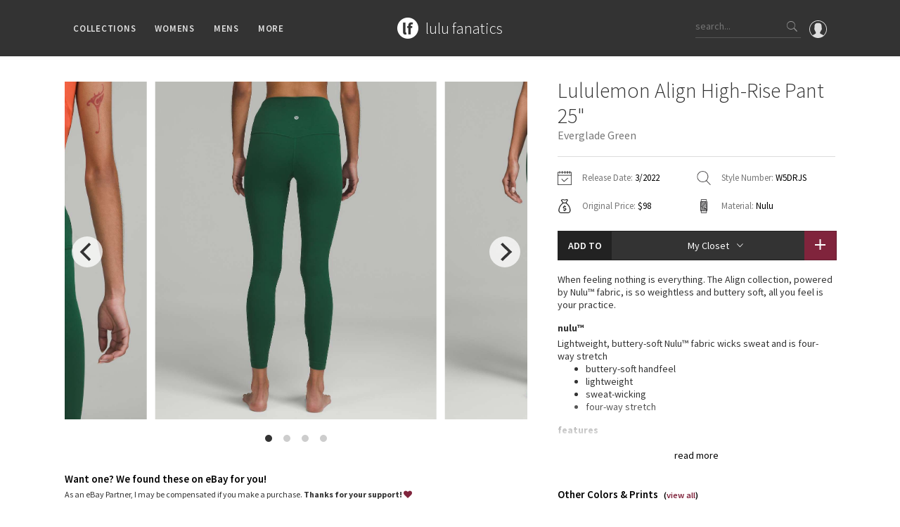

--- FILE ---
content_type: text/html; charset=utf-8
request_url: https://www.lulufanatics.com/item/72854/lululemon-align-high-rise-pant-25-everglade-green
body_size: 409728
content:
<!DOCTYPE html>
<html lang="en">
<head prefix="og: http://ogp.me/ns# fb: http://ogp.me/ns/fb# product: http://ogp.me/ns/product#">
	<meta charset="UTF-8">
	<title>Lululemon Align High-Rise Pant 25&quot; - Everglade Green - lulu fanatics</title>
	<meta name="viewport" content="width=device-width, initial-scale=1, maximum-scale=1.0, minimum-scale=1.0, user-scalable=no"/>
	<meta name="format-detection" content="telephone=no"/>
	<meta property="fb:app_id" content="432027313547318" />
	<meta property="og:title" content="Lululemon Align High-Rise Pant 25&quot; - Everglade Green - lulu fanatics"/>
	<meta property="og:url" content="https://www.lulufanatics.com/item/72854/lululemon-align-high-rise-pant-25-everglade-green"/>
	<meta property="og:site_name" content="lulu fanatics"/>
	<meta property="og:type" content="product"/>
	<meta property="og:image" content="https://storage.googleapis.com/lulu-fanatics/product/72854/1280/lululemon-lululemon-align-high-rise-pant-25-everglade-green-049875-390059.jpg"/>
	<meta property="product:price:amount" content="69.00"/>
	<meta property="product:price:currency" content="USD"/>
	<meta property="product:original_price:amount" content="98.00"/>
	<meta property="product:original_price:currency" content="USD"/>
  
	<meta property="product:availability" content="instock"/>
	<meta property="product:brand" content="lululemon athletica"/>
	
	
	<meta property="og:description" content="Release Date: 3/2022. Original Price: $98. Materials: Nulu. Color: Everglade Green. When feeling nothing is everything. The Align collection, powered by Nulu™ fabric, is so weightless and buttery soft, all you feel is your practice.Nulu™Lightweight, buttery-soft Nulu™ fabric wicks sweat and is four-way stretchbuttery-soft handfeellightweightsweat-wickingfour-way stretchFeaturesDesigned for: YogaLycra®: Added Lycra® fibre for shape retentionComfortable waistband: Lies flat against your skin and won&#39;t dig inHidden pocket: Stash your essentials in the hidden waistband pocketRise and inseam: High rise, 25&quot; inseam"/>
	<meta name="description" content="Release Date: 3/2022. Original Price: $98. Materials: Nulu. Color: Everglade Green. When feeling nothing is everything. The Align collection, powered by Nulu™ fabric, is so weightless and buttery soft, all you feel is your practice.Nulu™Lightweight, buttery-soft Nulu™ fabric wicks sweat and is four-way stretchbuttery-soft handfeellightweightsweat-wickingfour-way stretchFeaturesDesigned for: YogaLycra®: Added Lycra® fibre for shape retentionComfortable waistband: Lies flat against your skin and won&#39;t dig inHidden pocket: Stash your essentials in the hidden waistband pocketRise and inseam: High rise, 25&quot; inseam"/>
	
	
	<link rel="apple-touch-icon" sizes="57x57" href="/apple-icon-57x57.png">
	<link rel="apple-touch-icon" sizes="60x60" href="/apple-icon-60x60.png">
	<link rel="apple-touch-icon" sizes="72x72" href="/apple-icon-72x72.png">
	<link rel="apple-touch-icon" sizes="76x76" href="/apple-icon-76x76.png">
	<link rel="apple-touch-icon" sizes="114x114" href="/apple-icon-114x114.png">
	<link rel="apple-touch-icon" sizes="120x120" href="/apple-icon-120x120.png">
	<link rel="apple-touch-icon" sizes="144x144" href="/apple-icon-144x144.png">
	<link rel="apple-touch-icon" sizes="152x152" href="/apple-icon-152x152.png">
	<link rel="apple-touch-icon" sizes="180x180" href="/apple-icon-180x180.png">
	<link rel="icon" type="image/png" sizes="192x192"  href="/android-icon-192x192.png">
	<link rel="icon" type="image/png" sizes="32x32" href="/favicon-32x32.png">
	<link rel="icon" type="image/png" sizes="96x96" href="/favicon-96x96.png">
	<link rel="icon" type="image/png" sizes="16x16" href="/favicon-16x16.png">
	<link rel="manifest" href="/manifest.json">
	<meta name="msapplication-TileColor" content="#ffffff">
	<meta name="msapplication-TileImage" content="/ms-icon-144x144.png">
	<meta name="theme-color" content="#ffffff">
	
	<link rel="stylesheet" href="/styles/public.css.gz?v=4.3">
	<link href="https://fonts.googleapis.com/css?family=Source+Sans+Pro:200,300,400,600,700" rel="stylesheet">
	<script src="/js/public.min.js.gz?v=4.4"></script>
	<script>
    if (window.location.hash == '#_=_'){
      history.replaceState ? history.replaceState(null, null, window.location.href.split('#')[0]) : window.location.hash = '';
    }
  </script>
</head>
<body class="item-page">

	<div id="fb-root"></div>
	<script>
		window.fbAsyncInit = function() {
			FB.Event.subscribe('xfbml.render', function(response){ 
				if ($('.fb-comment-container').length > 0) {
					$('.fb-comment-container').slideDown();
				}
			});
			
			FB.Event.subscribe('edge.create', function(targetUrl) {
				ga('send', 'social', 'Facebook', 'like', targetUrl);
			});
			FB.Event.subscribe('edge.remove', function(targetUrl) {
				ga('send', 'social', 'Facebook', 'unlike', targetUrl);
			});
			FB.Event.subscribe('comment.create', function(response) {
				ga('send', 'social', 'Facebook', 'add comment', response.href);
			});
			FB.Event.subscribe('comment.remove', function(response) {
				ga('send', 'social', 'Facebook', 'delete comment', response.href);
			});
		};

		(function(d, s, id) {
		var js, fjs = d.getElementsByTagName(s)[0];
		if (d.getElementById(id)) return;
		js = d.createElement(s); js.id = id;
		js.src = "//connect.facebook.net/en_US/sdk.js#xfbml=1&version=v2.6&appId=432027313547318";
		fjs.parentNode.insertBefore(js, fjs);
	}(document, 'script', 'facebook-jssdk'));
	</script>

	<div class="nav">
		<div class="container">
			<div class="left">
				<div class="ion-navicon hamburger hidden-md hidden-lg"></div>
				<ul class="menus hidden-xs hidden-sm">
					<li>Collections
						<div class="sub-menu">
							<div class="padding clearfix">
								<div class="container">
									<ul class="categories">
										<li>
											Families
											<ul class="sub_categories">
											
												<li><a href="/collection/2/lululemon-speed-shorts">Speed Short</a></li>
											
												<li><a href="/collection/1/lululemon-vinyasa-scarves">Vinyasa Scarf</a></li>
											
												<li><a href="/collection/3/lululemon-cool-racerback-tanks">Cool Racerback</a></li>
											
												<li><a href="/collection/4/lululemon-scuba-hoodies">Scuba Hoodie</a></li>
											
												<li><a href="/collection/24/lululemon-gratitude-wrap-collection">Gratitude Wrap</a></li>
											
												<li><a href="/collection/25/lululemon-tech-mesh-collection">Tech Mesh</a></li>
											
												<li><a href="/collection/26/lululemon-fleecy-keen-jackets-collection">Fleecy Keen Jacket</a></li>
											
												<li><a href="/collection/28/lululemon-tuck-and-flow-long-sleeves-collection">Tuck And Flow Long Sleeve</a></li>
											
											</ul>	
										</li>
										<li class="smaller">
											Prints
											<ul class="sub_categories">
											
												<li><a href="/collection/3301/lululemon-summer-haze-collection">Summer Haze</a></li>
											
												<li><a href="/collection/3224/lululemon-aerial-collection">Aerial</a></li>
											
												<li><a href="/collection/3238/lululemon-transition-multi-collection">Transition Multi</a></li>
											
												<li><a href="/collection/33/lululemon-strive-collection">Strive</a></li>
											
												<li><a href="/collection/12/lululemon-clouded-dreams-print-collection">Clouded Dreams</a></li>
											
												<li><a href="/collection/13/lululemon-dottie-tribe-collection">Dottie Tribe</a></li>
											
												<li><a href="/collection/14/lululemon-camo-collection">Camo</a></li>
											
												<li><a href="/collection/16/lululemon-paisley-collection">Paisley</a></li>
											
												<li><a href="/collection/17/lululemon-blooming-pixie-collection">Blooming Pixie </a></li>
											
												<li><a href="/collection/18/lululemon-secret-garden-collection">Secret Garden</a></li>
											
											</ul>	
										</li>
										<li class="smaller">
											More Prints
											<ul class="sub_categories">
											
												<li><a href="/collection/19/lululemon-beachscape-collection">Beachscape</a></li>
											
												<li><a href="/collection/3212/lululemon-star-crushed-collection">Star Crushed</a></li>
											
												<li><a href="/collection/20/lululemon-inky-floral-collection">Inky Floral</a></li>
											
												<li><a href="/collection/21/lululemon-midnight-bloom-collection">Midnight Bloom </a></li>
											
												<li><a href="/collection/22/lululemon-parallel-stripe-collection">Parallel Stripe</a></li>
											
												<li><a href="/collection/23/lululemon-green-bean-inkwell-collection">Green Bean/Inkwell</a></li>
											
												<li><a href="/collection/29/lululemon-quiet-stripe-collection">Quiet Stripe</a></li>
											
												<li><a href="/collection/30/lululemon-midnight-iris-collection">Midnight Iris</a></li>
											
												<li><a href="/collection/31/lululemon-shibori-collection">Shibori</a></li>
											
												<li><a href="/collection/32/lululemon-stained-glass-collection">Stained Glass</a></li>
											
											</ul>	
										</li>
										<li>
											Special Edition
											<ul class="sub_categories">
											
												<li><a href="/collection/8351/disney-x-lululemon">Disney x Lululemon</a></li>
											
												<li><a href="/collection/8405/lululemon-x-madhappy-collection">Lululemon x Madhappy</a></li>
											
												<li><a href="/collection/8414/lululemon-seawheeze-2022-collection">Seawheeze 2022</a></li>
											
												<li><a href="/collection/6651/lululemon-seawheeze-2021-collection">Seawheeze 2021</a></li>
											
												<li><a href="/collection/6115/lululemon-seawheeze-2020-collection">Seawheeze 2020</a></li>
											
												<li><a href="/collection/4725/lululemon-seawheeze-2018">Seawheeze 2018</a></li>
											
												<li><a href="/collection/3382/lululemon-seawheeze-2017-collection">Seawheeze 2017</a></li>
											
												<li><a href="/collection/3438/lululemon-seawheeze-2016-collection">Seawheeze 2016</a></li>
											
												<li><a href="/collection/3439/lululemon-seawheeze-2015-collection">Seawheeze 2015</a></li>
											
												<li><a href="/collection/3440/lululemon-seawheeze-2014-collection">Seawheeze 2014</a></li>
											
												<li><a href="/collection/3441/lululemon-seawheeze-2013-collection">Seawheeze 2013</a></li>
											
												<li><a href="/collection/5/lululemon-seawheeze-collection">Seawheeze 2012</a></li>
											
												<li><a href="/collection/6/lululemon-wanderlust-collection">Wanderlust</a></li>
											
												<li><a href="/collection/9/lululemon-2016-canadian-olympic-volleyball-gear">2016 Olympics</a></li>
											
												<li><a href="/collection/27/lululemon-reflective-splatter-collection">Reflective Splatter</a></li>
											
												<li><a href="/collection/3133/lululemon-lights-out-collection">Lights Out</a></li>
											
												<li><a href="/collection/5025/lululemon-lunar-new-year-2019">Lunar New Year 2019</a></li>
											
												<li><a href="/collection/5791/lululemon-lunar-new-year-2020">Lunar New Year 2020</a></li>
											
												<li><a href="/collection/6351/lululemon-lunar-new-year-2021">Lunar New Year 2021</a></li>
											
												<li><a href="/collection/6928/lululemon-lunar-new-year-2022">Lunar New Year 2022</a></li>
											
												<li><a href="/collection/8408/lululemon-lunar-new-year-2023">Lunar New Year 2023</a></li>
											
												<li><a href="/collection/8409/lululemon-lunar-new-year-2024">Lunar New Year 2024</a></li>
											
												<li><a href="/collection/8629/lululemon-lunar-new-year-2025">Lunar New Year 2025</a></li>
											
												<li><a href="/collection/3335/lululemon-taryn-toomey-collection">Taryn Toomey Collection</a></li>
											
												<li><a href="/collection/5427/lululemon-x-barrys">X Barry&#39;s</a></li>
											
												<li><a href="/collection/9097/lululemon-x-so-youn-lee-collection">Lululemon x So Youn Lee</a></li>
											
												<li><a href="/collection/4781/lululemon-royal-ballet-collection">Royal Ballet Collection</a></li>
											
												<li><a href="/collection/5821/lululemon-x-robert-geller">Lululemon X Robert Geller</a></li>
											
												<li><a href="/collection/5579/lululemon-x-roksanda">X Roksanda</a></li>
											
												<li><a href="/collection/3304/lululemon-2017-la-marathon-capsule">LA Marathon</a></li>
											
											</ul>	
										</li>
										<li>
											OMG
											<ul class="sub_categories">
												<li><a href="/whats-new">What's New</a></li>
												<li><a href="/latest-price-changes">Latest Price Changes</a></li>
											
												<li><a href="/collection/8/lululemon-unicorn-collection">Unicorns</a></li>
											
												<li><a href="/collection/15/lululemon-worst-items-ever">WTF</a></li>
											
											</ul>	
										</li>
									</ul>
								</div>
							</div>
						</div>
					</li>
					<li>Womens
						<div class="sub-menu">
							<div class="padding clearfix">
								<div class="container">
									<ul class="categories">
									
										<li>
											Tops
											<ul class="sub_categories">
											
												<li><a href="/category/5/sports-bras">Sports Bras</a></li>
											
												<li><a href="/category/6/tanks">Tanks</a></li>
											
												<li><a href="/category/7/short-sleeves">Short Sleeves</a></li>
											
												<li><a href="/category/8/long-sleeves">Long Sleeves</a></li>
											
												<li><a href="/category/9/hoodies">Hoodies</a></li>
											
												<li><a href="/category/10/jackets">Jackets</a></li>
											
												<li><a href="/category/34/sweaters-+-wraps">Sweaters + Wraps</a></li>
											
												<li><a href="/category/11/dresses-+-onesies">Dresses + Onesies</a></li>
											
												<li><a href="/category/12/vests">Vests</a></li>
											
												<li><a href="/category/13/swim-tops">Swim Tops</a></li>
											
											</ul>	
										</li>
									
										<li>
											Bottoms
											<ul class="sub_categories">
											
												<li><a href="/category/27/shorts">Shorts</a></li>
											
												<li><a href="/category/28/skirts">Skirts</a></li>
											
												<li><a href="/category/29/crops">Crops</a></li>
											
												<li><a href="/category/30/7-8-pants">7/8 Pants</a></li>
											
												<li><a href="/category/31/pants">Pants</a></li>
											
												<li><a href="/category/32/swim-bottoms">Swim Bottoms</a></li>
											
												<li><a href="/category/33/underwear">Underwear</a></li>
											
											</ul>	
										</li>
									
										<li>
											Accessories
											<ul class="sub_categories">
											
												<li><a href="/category/21/mats-+-props">Mats + Props</a></li>
											
												<li><a href="/category/22/bags">Bags</a></li>
											
												<li><a href="/category/23/headbands-+-hats">Headbands + Hats</a></li>
											
												<li><a href="/category/24/scarves">Scarves</a></li>
											
												<li><a href="/category/25/socks">Socks</a></li>
											
												<li><a href="/category/83/shoes">Shoes</a></li>
											
												<li><a href="/category/26/water-bottles">Water Bottles</a></li>
											
												<li><a href="/category/35/other">Other</a></li>
											
											</ul>	
										</li>
									
									</ul>
								</div>
							</div>
						</div>
					</li>
					<li>Mens
						<div class="sub-menu">
							<div class="padding clearfix">
								<div class="container">
									<ul class="categories">
									
										<li>
											Tops
											<ul class="sub_categories">
											
												<li><a href="/category/43/mens-tanks">Tanks</a></li>
											
												<li><a href="/category/44/mens-short-sleeves">Short Sleeves</a></li>
											
												<li><a href="/category/45/mens-long-sleeves">Long Sleeves</a></li>
											
												<li><a href="/category/46/mens-jackets-+-hoodies">Jackets + Hoodies</a></li>
											
												<li><a href="/category/84/mens-vests">Vests</a></li>
											
												<li><a href="/category/85/mens-swim-tops">Swim Tops</a></li>
											
												<li><a href="/category/87/mens-sweaters">Sweaters</a></li>
											
											</ul>	
										</li>
									
										<li>
											Bottoms
											<ul class="sub_categories">
											
												<li><a href="/category/47/mens-pants">Pants</a></li>
											
												<li><a href="/category/49/mens-joggers">Joggers</a></li>
											
												<li><a href="/category/48/mens-shorts">Shorts</a></li>
											
												<li><a href="/category/50/mens-tights">Tights</a></li>
											
												<li><a href="/category/86/mens-swim-bottoms">Swim Bottoms</a></li>
											
											</ul>	
										</li>
									
										<li>
											Accessories
											<ul class="sub_categories">
											
												<li><a href="/category/51/mens-bags">Bags</a></li>
											
												<li><a href="/category/52/mens-yoga-mats-+-props">Yoga Mats + Props</a></li>
											
												<li><a href="/category/53/mens-scarves-+-gloves">Scarves + Gloves</a></li>
											
												<li><a href="/category/54/mens-socks-+-underwear">Socks + Underwear</a></li>
											
												<li><a href="/category/55/mens-water-bottles">Water Bottles</a></li>
											
												<li><a href="/category/56/mens-hats">Hats</a></li>
											
												<li><a href="/category/82/mens-shoes">Shoes</a></li>
											
												<li><a href="/category/57/mens-other">Other</a></li>
											
											</ul>	
										</li>
									
									</ul>
								</div>
							</div>
						</div>
					</li>
					<li>More
						<div class="sub-menu">
							<div class="padding clearfix">
								<div class="container">
									<ul class="categories">
										<li>
											Guides
											<ul class="sub_categories">
												<li><a href="/guide/1/lululemon-crb-size-guide">CRB Size Guide</a></li>
											</ul>	
										</li>
										<li>
											Articles
											<ul class="sub_categories">
												<li><a href="/article/1/ivivva-village-chill-scarf-vs-lululemon-vinyasa-scarf">Chill vs Vinyasa</a></li>
												<li><a href="/article/2/vinyasas-101-everything-youve-wanted-to-know-about-lululemon-vinyasas-and-more">Vinyasas 101</a></li>
											</ul>
										</li>
										<li>
											Contribute
											<ul class="sub_categories">
												<li><a href="/submit-a-product">Submit a Product</a></li>
											</ul>	
										</li>
										<li>
											About
											<ul class="sub_categories">
												<li><a href="/about">Meet Kym</a></li>
												<li><a href="/contact">Get In Touch</a></li>
											</ul>	
										</li>										
									</ul>
								</div>
							</div>
						</div>
					</li>
				</ul>
			</div>
			<div class="middle">
				<div class="logo-block">
					<a href="/"><div class="logo"></div></a>
					<div class="logo-text"><a href="/">
						<h1>lulu fanatics</h1>
					</a></div>
				</div>
			</div>
			<div class="right">
			  <a href="/signin"><div class="profile">
			    <svg xmlns="http://www.w3.org/2000/svg" viewBox="0 0 55 55"><path d="M55 27.5C55 12.337 42.663 0 27.5 0S0 12.337 0 27.5c0 8.01 3.444 15.228 8.926 20.258l-.026.023.892.753c.058.05.12.09.18.137.473.393.964.766 1.464 1.127.162.117.324.234.49.348.533.368 1.08.717 1.64 1.048.123.072.246.142.37.212.612.35 1.238.678 1.88.98l.14.064c2.09.97 4.32 1.683 6.652 2.104l.184.033c.724.125 1.456.225 2.197.292.09.007.18.012.27.02.738.06 1.484.1 2.24.1.75 0 1.488-.04 2.222-.098.093-.008.186-.013.28-.02.734-.068 1.46-.165 2.177-.288l.186-.034c2.297-.412 4.495-1.11 6.557-2.055.076-.035.153-.068.23-.104.616-.29 1.22-.602 1.81-.935.147-.083.293-.167.44-.253.537-.317 1.066-.648 1.58-1 .185-.126.366-.26.55-.39.438-.317.87-.643 1.288-.984.094-.075.194-.14.285-.217l.915-.763-.027-.023C51.523 42.802 55 35.55 55 27.5zm-53 0C2 13.44 13.44 2 27.5 2S53 13.44 53 27.5c0 7.577-3.325 14.39-8.59 19.063-.293-.203-.59-.385-.892-.537l-8.467-4.233c-.76-.38-1.23-1.144-1.23-1.993v-2.957c.195-.242.402-.516.616-.817 1.096-1.548 1.975-3.27 2.616-5.123 1.267-.602 2.085-1.864 2.085-3.29V24.07c0-.868-.318-1.71-.887-2.37v-4.667c.052-.52.236-3.448-1.883-5.864C34.524 9.064 31.54 8 27.5 8s-7.024 1.065-8.867 3.168c-2.12 2.416-1.935 5.346-1.883 5.864V21.7c-.568.66-.887 1.5-.887 2.368v3.545c0 1.1.494 2.128 1.34 2.82.81 3.174 2.477 5.576 3.093 6.39v2.894c0 .816-.445 1.566-1.162 1.958l-7.907 4.313c-.252.137-.502.297-.752.476C5.275 41.792 2 35.022 2 27.5z"/></svg>			    
			  </div></a>
				<div class="search hidden-xs">
					<input type="text" class="search-input" placeholder="search...">
					<div class="button ion-ios-search search-button"></div>
				</div>
				<div class="ion-ios-search mobile-search hidden-sm hidden-md hidden-lg"></div>				
			</div>
		</div>
	</div>
	
	<div class="mobile-menu hidden-md hidden-lg">
		<div class="scroller">
			<ul>
				<li><a href="/">Home</a></li>
				<li><a href="#" class="has-submenu">Collections <i class="ion-ios-arrow-down"></i></a>
					<ul>
						<li><a href="/whats-new">What's New</a></li>
						<li><a href="/latest-price-changes">Latest Price Changes</a></li>
						
							<li><a href="/collection/2/lululemon-speed-shorts">Speed Short</a></li>
						
							<li><a href="/collection/1/lululemon-vinyasa-scarves">Vinyasa Scarf</a></li>
						
							<li><a href="/collection/3/lululemon-cool-racerback-tanks">Cool Racerback</a></li>
						
							<li><a href="/collection/4/lululemon-scuba-hoodies">Scuba Hoodie</a></li>
						
							<li><a href="/collection/24/lululemon-gratitude-wrap-collection">Gratitude Wrap</a></li>
						
							<li><a href="/collection/25/lululemon-tech-mesh-collection">Tech Mesh</a></li>
						
							<li><a href="/collection/26/lululemon-fleecy-keen-jackets-collection">Fleecy Keen Jacket</a></li>
						
							<li><a href="/collection/28/lululemon-tuck-and-flow-long-sleeves-collection">Tuck And Flow Long Sleeve</a></li>
						
						
							<li><a href="/collection/3301/lululemon-summer-haze-collection">Summer Haze</a></li>
						
							<li><a href="/collection/3224/lululemon-aerial-collection">Aerial</a></li>
						
							<li><a href="/collection/3238/lululemon-transition-multi-collection">Transition Multi</a></li>
						
							<li><a href="/collection/33/lululemon-strive-collection">Strive</a></li>
						
							<li><a href="/collection/12/lululemon-clouded-dreams-print-collection">Clouded Dreams</a></li>
						
							<li><a href="/collection/13/lululemon-dottie-tribe-collection">Dottie Tribe</a></li>
						
							<li><a href="/collection/14/lululemon-camo-collection">Camo</a></li>
						
							<li><a href="/collection/16/lululemon-paisley-collection">Paisley</a></li>
						
							<li><a href="/collection/17/lululemon-blooming-pixie-collection">Blooming Pixie </a></li>
						
							<li><a href="/collection/18/lululemon-secret-garden-collection">Secret Garden</a></li>
						
							<li><a href="/collection/19/lululemon-beachscape-collection">Beachscape</a></li>
						
							<li><a href="/collection/3212/lululemon-star-crushed-collection">Star Crushed</a></li>
						
							<li><a href="/collection/20/lululemon-inky-floral-collection">Inky Floral</a></li>
						
							<li><a href="/collection/21/lululemon-midnight-bloom-collection">Midnight Bloom </a></li>
						
							<li><a href="/collection/22/lululemon-parallel-stripe-collection">Parallel Stripe</a></li>
						
							<li><a href="/collection/23/lululemon-green-bean-inkwell-collection">Green Bean/Inkwell</a></li>
						
							<li><a href="/collection/29/lululemon-quiet-stripe-collection">Quiet Stripe</a></li>
						
							<li><a href="/collection/30/lululemon-midnight-iris-collection">Midnight Iris</a></li>
						
							<li><a href="/collection/31/lululemon-shibori-collection">Shibori</a></li>
						
							<li><a href="/collection/32/lululemon-stained-glass-collection">Stained Glass</a></li>
						
						
							<li><a href="/collection/8351/disney-x-lululemon">Disney x Lululemon</a></li>
						
							<li><a href="/collection/8405/lululemon-x-madhappy-collection">Lululemon x Madhappy</a></li>
						
							<li><a href="/collection/8414/lululemon-seawheeze-2022-collection">Seawheeze 2022</a></li>
						
							<li><a href="/collection/6651/lululemon-seawheeze-2021-collection">Seawheeze 2021</a></li>
						
							<li><a href="/collection/6115/lululemon-seawheeze-2020-collection">Seawheeze 2020</a></li>
						
							<li><a href="/collection/4725/lululemon-seawheeze-2018">Seawheeze 2018</a></li>
						
							<li><a href="/collection/3382/lululemon-seawheeze-2017-collection">Seawheeze 2017</a></li>
						
							<li><a href="/collection/3438/lululemon-seawheeze-2016-collection">Seawheeze 2016</a></li>
						
							<li><a href="/collection/3439/lululemon-seawheeze-2015-collection">Seawheeze 2015</a></li>
						
							<li><a href="/collection/3440/lululemon-seawheeze-2014-collection">Seawheeze 2014</a></li>
						
							<li><a href="/collection/3441/lululemon-seawheeze-2013-collection">Seawheeze 2013</a></li>
						
							<li><a href="/collection/5/lululemon-seawheeze-collection">Seawheeze 2012</a></li>
						
							<li><a href="/collection/6/lululemon-wanderlust-collection">Wanderlust</a></li>
						
							<li><a href="/collection/9/lululemon-2016-canadian-olympic-volleyball-gear">2016 Olympics</a></li>
						
							<li><a href="/collection/27/lululemon-reflective-splatter-collection">Reflective Splatter</a></li>
						
							<li><a href="/collection/3133/lululemon-lights-out-collection">Lights Out</a></li>
						
							<li><a href="/collection/5025/lululemon-lunar-new-year-2019">Lunar New Year 2019</a></li>
						
							<li><a href="/collection/5791/lululemon-lunar-new-year-2020">Lunar New Year 2020</a></li>
						
							<li><a href="/collection/6351/lululemon-lunar-new-year-2021">Lunar New Year 2021</a></li>
						
							<li><a href="/collection/6928/lululemon-lunar-new-year-2022">Lunar New Year 2022</a></li>
						
							<li><a href="/collection/8408/lululemon-lunar-new-year-2023">Lunar New Year 2023</a></li>
						
							<li><a href="/collection/8409/lululemon-lunar-new-year-2024">Lunar New Year 2024</a></li>
						
							<li><a href="/collection/8629/lululemon-lunar-new-year-2025">Lunar New Year 2025</a></li>
						
							<li><a href="/collection/3335/lululemon-taryn-toomey-collection">Taryn Toomey Collection</a></li>
						
							<li><a href="/collection/5427/lululemon-x-barrys">X Barry&#39;s</a></li>
						
							<li><a href="/collection/9097/lululemon-x-so-youn-lee-collection">Lululemon x So Youn Lee</a></li>
						
							<li><a href="/collection/4781/lululemon-royal-ballet-collection">Royal Ballet Collection</a></li>
						
							<li><a href="/collection/5821/lululemon-x-robert-geller">Lululemon X Robert Geller</a></li>
						
							<li><a href="/collection/5579/lululemon-x-roksanda">X Roksanda</a></li>
						
							<li><a href="/collection/3304/lululemon-2017-la-marathon-capsule">LA Marathon</a></li>
						
						
							<li><a href="/collection/8/lululemon-unicorn-collection">Unicorns</a></li>
						
							<li><a href="/collection/15/lululemon-worst-items-ever">WTF</a></li>
						
					</ul>
				</li>
				<li><a href="#" class="has-submenu">Womens <i class="ion-ios-arrow-down"></i></a>
					<ul>
					
						<li><a href="#" class="has-submenu">Tops <i class="ion-ios-arrow-down"></i></a>
							<ul class="deep">
							
								<li><a href="/category/5/sports-bras">Sports Bras</a></li>
							
								<li><a href="/category/6/tanks">Tanks</a></li>
							
								<li><a href="/category/7/short-sleeves">Short Sleeves</a></li>
							
								<li><a href="/category/8/long-sleeves">Long Sleeves</a></li>
							
								<li><a href="/category/9/hoodies">Hoodies</a></li>
							
								<li><a href="/category/10/jackets">Jackets</a></li>
							
								<li><a href="/category/34/sweaters-+-wraps">Sweaters + Wraps</a></li>
							
								<li><a href="/category/11/dresses-+-onesies">Dresses + Onesies</a></li>
							
								<li><a href="/category/12/vests">Vests</a></li>
							
								<li><a href="/category/13/swim-tops">Swim Tops</a></li>
							
							</ul>	
						</li>
					
						<li><a href="#" class="has-submenu">Bottoms <i class="ion-ios-arrow-down"></i></a>
							<ul class="deep">
							
								<li><a href="/category/27/shorts">Shorts</a></li>
							
								<li><a href="/category/28/skirts">Skirts</a></li>
							
								<li><a href="/category/29/crops">Crops</a></li>
							
								<li><a href="/category/30/7-8-pants">7/8 Pants</a></li>
							
								<li><a href="/category/31/pants">Pants</a></li>
							
								<li><a href="/category/32/swim-bottoms">Swim Bottoms</a></li>
							
								<li><a href="/category/33/underwear">Underwear</a></li>
							
							</ul>	
						</li>
					
						<li><a href="#" class="has-submenu">Accessories <i class="ion-ios-arrow-down"></i></a>
							<ul class="deep">
							
								<li><a href="/category/21/mats-+-props">Mats + Props</a></li>
							
								<li><a href="/category/22/bags">Bags</a></li>
							
								<li><a href="/category/23/headbands-+-hats">Headbands + Hats</a></li>
							
								<li><a href="/category/24/scarves">Scarves</a></li>
							
								<li><a href="/category/25/socks">Socks</a></li>
							
								<li><a href="/category/83/shoes">Shoes</a></li>
							
								<li><a href="/category/26/water-bottles">Water Bottles</a></li>
							
								<li><a href="/category/35/other">Other</a></li>
							
							</ul>	
						</li>
					
					</ul>
				</li>
				<li><a href="#" class="has-submenu">Mens <i class="ion-ios-arrow-down"></i></a>
					<ul>
					
						<li><a href="#" class="has-submenu">Tops <i class="ion-ios-arrow-down"></i></a>
							<ul class="deep">
							
								<li><a href="/category/43/mens-tanks">Tanks</a></li>
							
								<li><a href="/category/44/mens-short-sleeves">Short Sleeves</a></li>
							
								<li><a href="/category/45/mens-long-sleeves">Long Sleeves</a></li>
							
								<li><a href="/category/46/mens-jackets-+-hoodies">Jackets + Hoodies</a></li>
							
								<li><a href="/category/84/mens-vests">Vests</a></li>
							
								<li><a href="/category/85/mens-swim-tops">Swim Tops</a></li>
							
								<li><a href="/category/87/mens-sweaters">Sweaters</a></li>
							
							</ul>	
						</li>
					
						<li><a href="#" class="has-submenu">Bottoms <i class="ion-ios-arrow-down"></i></a>
							<ul class="deep">
							
								<li><a href="/category/47/mens-pants">Pants</a></li>
							
								<li><a href="/category/49/mens-joggers">Joggers</a></li>
							
								<li><a href="/category/48/mens-shorts">Shorts</a></li>
							
								<li><a href="/category/50/mens-tights">Tights</a></li>
							
								<li><a href="/category/86/mens-swim-bottoms">Swim Bottoms</a></li>
							
							</ul>	
						</li>
					
						<li><a href="#" class="has-submenu">Accessories <i class="ion-ios-arrow-down"></i></a>
							<ul class="deep">
							
								<li><a href="/category/51/mens-bags">Bags</a></li>
							
								<li><a href="/category/52/mens-yoga-mats-+-props">Yoga Mats + Props</a></li>
							
								<li><a href="/category/53/mens-scarves-+-gloves">Scarves + Gloves</a></li>
							
								<li><a href="/category/54/mens-socks-+-underwear">Socks + Underwear</a></li>
							
								<li><a href="/category/55/mens-water-bottles">Water Bottles</a></li>
							
								<li><a href="/category/56/mens-hats">Hats</a></li>
							
								<li><a href="/category/82/mens-shoes">Shoes</a></li>
							
								<li><a href="/category/57/mens-other">Other</a></li>
							
							</ul>	
						</li>
					
					</ul>
				</li>
				<li><a href="#" class="has-submenu">Guides <i class="ion-ios-arrow-down"></i></a>
					<ul>
						<li><a href="/guide/1/lululemon-crb-size-guide">CRB Size Guide</a></li>
					</ul>
				</li>
				<li><a href="#" class="has-submenu">Articles <i class="ion-ios-arrow-down"></i></a>
					<ul>
						<li><a href="/article/1/ivivva-village-chill-scarf-vs-lululemon-vinyasa-scarf">Chill vs Vinyasa</a></li>
						<li><a href="/article/2/vinyasas-101-everything-youve-wanted-to-know-about-lululemon-vinyasas-and-more">Vinyasas 101</a></li>
					</ul>
				</li>
				<li><a href="/submit-a-product">Submit a Product</a></li>
				<li><a href="/about">About</a></li>
				<li><a href="/contact">Contact</a></li>
			</ul>
		</div>
	</div>
	
	<div class="search-bar hidden-sm hidden-md hidden-lg">
		<div class="search mobile">
			<input type="text" class="search-input" id="mobile_search_input" placeholder="What are you looking for?">
			<div class="button ion-ios-search search-button"></div>
		</div>
		<div class="search-instructions">
			<p>You can search any combination of name, color or print<p>
			<p>...or search by an exact item number.</p>
			<p class="examples-title">for example</p>
			<p class="example">ghost herringbone vinyasa</p>
			<p class="example">blooming pixie</p>
			<p class="example">red tank</p>
			<p class="example">W7578S</p>
		</div>
	</div>
	
	<div class="overlay"></div>
	
	

	<div class="wrapper">
		<div class="top-push short"></div>
		
		<script type="application/ld+json">
{
  "@context": "http://schema.org/",
  "@type": "Product",
  "name": "Lululemon Align High-Rise Pant 25&quot; - Everglade Green",
  "image": "https://storage.googleapis.com/lulu-fanatics/product/72854/1280/lululemon-lululemon-align-high-rise-pant-25-everglade-green-049875-390059.jpg",
  "description": "Release Date: 3/2022. Original Price: $98. Materials: Nulu. Color: Everglade Green. When feeling nothing is everything. The Align collection, powered by Nulu™ fabric, is so weightless and buttery soft, all you feel is your practice.Nulu™Lightweight, buttery-soft Nulu™ fabric wicks sweat and is four-way stretchbuttery-soft handfeellightweightsweat-wickingfour-way stretchFeaturesDesigned for: YogaLycra®: Added Lycra® fibre for shape retentionComfortable waistband: Lies flat against your skin and won&#39;t dig inHidden pocket: Stash your essentials in the hidden waistband pocketRise and inseam: High rise, 25&quot; inseam",
  "mpn": "W5DRJS",
  "brand": {
    "@type": "Thing",
    "name": "lululemon athletica"
  },
  "offers": {
    "@type": "Offer",
    "priceCurrency": "USD",
    "price": "69.00",
    "priceValidUntil": "2020-01-01",
    "itemCondition": "http://schema.org/UsedCondition",
    "availability": "http://schema.org/InStock",
    "seller": {
      "@type": "Organization",
      "name": "lulu fanatics"
    }
  }
}
</script>


<div class="container">
	<div class="photos carousel">
	
		<div class="photo carousel-cell">
			<div style="position: absolute; top: 0; left: 0; width: 100%; height: 100%; z-index: 1;"></div>
			<img src="https://storage.googleapis.com/lulu-fanatics/product/72854/1280/lululemon-lululemon-align-high-rise-pant-25-everglade-green-049875-390059.jpg" alt="Lululemon Align High-Rise Pant 25&quot; - Everglade Green">
		</div>		
	
		<div class="photo carousel-cell">
			<div style="position: absolute; top: 0; left: 0; width: 100%; height: 100%; z-index: 1;"></div>
			<img src="https://storage.googleapis.com/lulu-fanatics/product/72854/1280/lululemon-lululemon-align-high-rise-pant-25-everglade-green-049875-390056.jpg" alt="Lululemon Align High-Rise Pant 25&quot; - Everglade Green">
		</div>		
	
		<div class="photo carousel-cell">
			<div style="position: absolute; top: 0; left: 0; width: 100%; height: 100%; z-index: 1;"></div>
			<img src="https://storage.googleapis.com/lulu-fanatics/product/72854/1280/lululemon-lululemon-align-high-rise-pant-25-everglade-green-049875-390057.jpg" alt="Lululemon Align High-Rise Pant 25&quot; - Everglade Green">
		</div>		
	
		<div class="photo carousel-cell">
			<div style="position: absolute; top: 0; left: 0; width: 100%; height: 100%; z-index: 1;"></div>
			<img src="https://storage.googleapis.com/lulu-fanatics/product/72854/1280/lululemon-lululemon-align-high-rise-pant-25-everglade-green-049875-390058.jpg" alt="Lululemon Align High-Rise Pant 25&quot; - Everglade Green">
		</div>		
	
	</div>
	<div class="details">
		<h1 id="title">Lululemon Align High-Rise Pant 25&quot;</h1>
		<h2 id="subtitle">Everglade Green</h2>
		<div class="addthis_inline_share_toolbox"></div>
		<ul class="icons clearfix">
			
			<li class="icon">
				<div class="icon-image" style="background-image: url('https://storage.googleapis.com/lulu-fanatics/assets/images/icons/release-date.png');"></div>
				<h3 class="icon-label">Release Date:</h3>
				<h4 class="icon-value">3/2022</h4>
			</li>
			
			
			<li class="icon">
				<div class="icon-image" style="background-image: url('https://storage.googleapis.com/lulu-fanatics/assets/images/icons/search.png');"></div>
				<h3 class="icon-label">Style Number:</h3>
				<h4 class="icon-value">W5DRJS</h4>
			</li>
			
			
			<li class="icon">
				<div class="icon-image" style="background-image: url('https://storage.googleapis.com/lulu-fanatics/assets/images/icons/original-price.png');"></div>
				<h3 class="icon-label">Original Price:</h3>
				<h4 class="icon-value">$98</h4>
			</li>
			
			
			<li class="icon">
				<div class="icon-image" style="background-image: url('https://storage.googleapis.com/lulu-fanatics/assets/images/icons/material.png');"></div>
				<h3 class="icon-label">Material:</h3>
				<h4 class="icon-value">Nulu</h4>
			</li>
			
			
			
			
			
			
		</ul>
			
		<div class="addto-container">
		  <div class="addto ">
        <div class="add-right" data-id="72854"><span class="ion-android-add"></span><span class="ion-android-remove"></span></div>
		    <div class="add-left"><span class="add">Add to</span><span class="remove">Remove</span></div>
		    <div class="add-middle">
          <div class="menu">
          
            <span class="selected">My Closet</span><span class="icon"><span class="ion-ios-arrow-down"></span></span>
          
          </div>
		    </div>		    
		  </div>
<!--			<div class="fb-like" data-layout="standard" data-action="like" data-size="small" data-show-faces="true" data-share="true"></div>-->
		</div>
    								
		<div class="description">
			<a id="read_more" href="#">read more</a>
		  
			<p>When feeling nothing is everything. The Align collection, powered by Nulu™ fabric, is so weightless and buttery soft, all you feel is your practice.</p><h3>Nulu™</h3><p>Lightweight, buttery-soft Nulu™ fabric wicks sweat and is four-way stretch</p><ul><li>buttery-soft handfeel</li><li>lightweight</li><li>sweat-wicking</li><li>four-way stretch</li></ul><h3>Features</h3><ul><li><b>Designed for</b>: Yoga</li><li><b>Lycra®</b>: Added Lycra® fibre for shape retention</li><li><b>Comfortable waistband</b>: Lies flat against your skin and won't dig in</li><li><b>Hidden pocket</b>: Stash your essentials in the hidden waistband pocket</li><li><b>Rise and inseam</b>: High rise, 25" inseam</li></ul>
		</div>
				
	</div>
</div>

<div style="clear: both; height: 50px;"></div>

<div class="container">

	<div class="row ebay-container" data-keywords="lululemon align crop green" data-category="pant">
		<h2>Want one? We found these on eBay for you!</h2>
		<p class="affiliate-disclaimer" style="margin: -10px 0 15px 0; text-align: left;">As an eBay Partner, I may be compensated if you make a purchase. <b>Thanks for your support!</b></span> <i class="fa fa-heart"></i></p>
		<table class="table ebay-items"></table>
    
    
		<img style="text-decoration:none;border:0;padding:0;margin:0;" src="https://www.ebayadservices.com/marketingtracking/v1/impression?mpt=[CACHEBUSTER]&mkcid=1&mkrid=711-53200-19255-0&mkevt=2&siteid=0&campid=5337846952&ad_type=0&toolid=10001&customid=pdp">
		
	</div>
	
	<div class="right-column">
	
<!--
	  <div class="ebates" onclick="ga('send', 'event', 'ebates', 'click'); window.open('https://www.ebates.com/r/KYM574?eeid=35386');">    
		  <div>
        <img src="https://storage.googleapis.com/lulu-fanatics/assets/images/ebates.png" alt="ebates">
        <p>Earn cash back almost everywhere you shop<br>+ $10 bonus cash on your first purchase!</p>
        <p class="signup">Free sign up</p>
      </div>
		</div>
-->
	
<!--	<script src="//z-na.amazon-adsystem.com/widgets/onejs?MarketPlace=US&adInstanceId=d13ce70e-2460-4e30-a35f-0cf2a8712785"></script>-->
<!--
    <script async src="//pagead2.googlesyndication.com/pagead/js/adsbygoogle.js"></script>
    <ins class="adsbygoogle"
         style="display:block; text-align:center;"
         data-ad-format="fluid"
         data-ad-layout="in-article"
         data-ad-client="ca-pub-4846162481996057"
         data-ad-slot="6354668525"></ins>
    <script>
         (adsbygoogle = window.adsbygoogle || []).push({});
    </script>
-->
    
		
		<div>
			<h2>Other Colors &amp; Prints <small class="article-padding" style="padding: 0 0 0 5px;">(<a href="/collection/1279/lululemon-align-pant">view all</a>)</small></h2>
			<div class="related-products">
			
				<div class="related-product carousel-cell">
					<a href="/item/41964/lululemon-align-pant-ii-25-lunar-rock" title="Lunar Rock"><div style="position: absolute; top: 0; left: 0; width: 100%; height: 100%; z-index: 1;"></div></a>
					<img src="https://storage.googleapis.com/lulu-fanatics/assets/images/related_product.jpg" data-flickity-lazyload="https://storage.googleapis.com/lulu-fanatics/product/41964/640/lululemon-align-pant-ii-25-lunar-rock-034268-245579.jpg" alt="Align Pant II *25&quot; - Lunar Rock">
				</div>
			
				<div class="related-product carousel-cell">
					<a href="/item/73716/lululemon-align-high-rise-pant-with-pockets-25-diamond-dye-pitch-grey-graphite-grey" title="Diamond Dye Pitch Grey Graphite Grey"><div style="position: absolute; top: 0; left: 0; width: 100%; height: 100%; z-index: 1;"></div></a>
					<img src="https://storage.googleapis.com/lulu-fanatics/assets/images/related_product.jpg" data-flickity-lazyload="https://storage.googleapis.com/lulu-fanatics/product/73716/640/lululemon-lululemon-align-high-rise-pant-with-pockets-25-diamond-dye-pitch-grey-graphite-grey-043990-394009.jpg" alt="Align High-Rise Pant with Pockets 25&quot; - Diamond Dye Pitch Grey Graphite Grey">
				</div>
			
				<div class="related-product carousel-cell">
					<a href="/item/92991/lululemon-align-high-rise-pant-25-palm-court" title="Palm Court"><div style="position: absolute; top: 0; left: 0; width: 100%; height: 100%; z-index: 1;"></div></a>
					<img src="https://storage.googleapis.com/lulu-fanatics/assets/images/related_product.jpg" data-flickity-lazyload="https://storage.googleapis.com/lulu-fanatics/product/92991/640/lululemon-align-high-rise-pant-25-palm-court-037125-494721.jpg" alt="Align High-Rise Pant 25&quot; - Palm Court">
				</div>
			
				<div class="related-product carousel-cell">
					<a href="/item/104521/lululemon-align-high-rise-pant-25-brilliant-blue" title="Brilliant Blue"><div style="position: absolute; top: 0; left: 0; width: 100%; height: 100%; z-index: 1;"></div></a>
					<img src="https://storage.googleapis.com/lulu-fanatics/assets/images/related_product.jpg" data-flickity-lazyload="https://storage.googleapis.com/lulu-fanatics/product/104521/640/lululemon-align-high-rise-pant-25-brilliant-blue-033190-559190.jpg" alt="Align High-Rise Pant 25&quot; - Brilliant Blue">
				</div>
			
				<div class="related-product carousel-cell">
					<a href="/item/88636/lululemon-align-high-rise-pant-with-pockets-25-dark-lavender" title="Dark Lavender"><div style="position: absolute; top: 0; left: 0; width: 100%; height: 100%; z-index: 1;"></div></a>
					<img src="https://storage.googleapis.com/lulu-fanatics/assets/images/related_product.jpg" data-flickity-lazyload="https://storage.googleapis.com/lulu-fanatics/product/88636/640/lululemon-lululemon-align-high-rise-pant-with-pockets-25-dark-lavender-060714-470778.jpg" alt="Align High-Rise Pant with Pockets 25&quot; - Dark Lavender">
				</div>
			
				<div class="related-product carousel-cell">
					<a href="/item/96401/lululemon-align-high-rise-pant-with-pockets-25-army-green" title="Army Green"><div style="position: absolute; top: 0; left: 0; width: 100%; height: 100%; z-index: 1;"></div></a>
					<img src="https://storage.googleapis.com/lulu-fanatics/assets/images/related_product.jpg" data-flickity-lazyload="https://storage.googleapis.com/lulu-fanatics/product/96401/640/lululemon-align-high-rise-pant-with-pockets-25-army-green-045739-513526.jpg" alt="Align High-Rise Pant with Pockets 25&quot; - Army Green">
				</div>
			
				<div class="related-product carousel-cell">
					<a href="/item/70227/lululemon-align-high-rise-pant-25-graphic-night-sea" title="Night Sea"><div style="position: absolute; top: 0; left: 0; width: 100%; height: 100%; z-index: 1;"></div></a>
					<img src="https://storage.googleapis.com/lulu-fanatics/assets/images/related_product.jpg" data-flickity-lazyload="https://storage.googleapis.com/lulu-fanatics/product/70227/640/lululemon-lululemon-align-high-rise-pant-25-graphic-night-sea-047870-379390.jpg" alt="Align High-Rise Pant 25&quot; *Graphic - Night Sea">
				</div>
			
				<div class="related-product carousel-cell">
					<a href="/item/6867/lululemon-align-pant-ii-darkest-magenta" title="Darkest Magenta"><div style="position: absolute; top: 0; left: 0; width: 100%; height: 100%; z-index: 1;"></div></a>
					<img src="https://storage.googleapis.com/lulu-fanatics/assets/images/related_product.jpg" data-flickity-lazyload="https://storage.googleapis.com/lulu-fanatics/product/6867/640/lululemon-align-pant-ii-darkest-magenta-026099-29437.jpg" alt="Align Pant II - Darkest Magenta">
				</div>
			
				<div class="related-product carousel-cell">
					<a href="/item/85388/lululemon-align-high-rise-pant-25-flush-pink" title="Flush Pink"><div style="position: absolute; top: 0; left: 0; width: 100%; height: 100%; z-index: 1;"></div></a>
					<img src="https://storage.googleapis.com/lulu-fanatics/assets/images/related_product.jpg" data-flickity-lazyload="https://storage.googleapis.com/lulu-fanatics/product/85388/640/lululemon-lululemon-align-high-rise-pant-25-flush-pink-056852-453048.jpg" alt="Align High-Rise Pant 25&quot; - Flush Pink">
				</div>
			
				<div class="related-product carousel-cell">
					<a href="/item/95480/lululemon-align-high-rise-pant-25-passionate" title="Passionate"><div style="position: absolute; top: 0; left: 0; width: 100%; height: 100%; z-index: 1;"></div></a>
					<img src="https://storage.googleapis.com/lulu-fanatics/assets/images/related_product.jpg" data-flickity-lazyload="https://storage.googleapis.com/lulu-fanatics/product/95480/640/lululemon-align-high-rise-pant-25-passionate-068605-508853.jpg" alt="Align High-Rise Pant 25&quot; - Passionate">
				</div>
			
				<div class="related-product carousel-cell">
					<a href="/item/103110/lululemon-align-high-rise-pant-with-pockets-25-nightmoth" title="Nightmoth"><div style="position: absolute; top: 0; left: 0; width: 100%; height: 100%; z-index: 1;"></div></a>
					<img src="https://storage.googleapis.com/lulu-fanatics/assets/images/related_product.jpg" data-flickity-lazyload="https://storage.googleapis.com/lulu-fanatics/product/103110/640/lululemon-align-high-rise-pant-with-pockets-25-nightmoth-071168-551209.jpg" alt="Align High-Rise Pant with Pockets 25&quot; - Nightmoth">
				</div>
			
				<div class="related-product carousel-cell">
					<a href="/item/87919/lululemon-align-high-rise-pant-with-pockets-25-true-navy-first-release" title="True Navy (First Release)"><div style="position: absolute; top: 0; left: 0; width: 100%; height: 100%; z-index: 1;"></div></a>
					<img src="https://storage.googleapis.com/lulu-fanatics/assets/images/related_product.jpg" data-flickity-lazyload="https://storage.googleapis.com/lulu-fanatics/product/87919/640/lululemon-lululemon-align-high-rise-pant-with-pockets-25-true-navy-031382-466837.jpg" alt="Align High-Rise Pant with Pockets 25&quot; - True Navy (First Release)">
				</div>
			
				<div class="related-product carousel-cell">
					<a href="/item/80841/lululemon-align-high-rise-pant-25-gradiate-geo-emboss-black" title="Gradiate Geo Emboss Black"><div style="position: absolute; top: 0; left: 0; width: 100%; height: 100%; z-index: 1;"></div></a>
					<img src="https://storage.googleapis.com/lulu-fanatics/assets/images/related_product.jpg" data-flickity-lazyload="https://storage.googleapis.com/lulu-fanatics/product/80841/640/lululemon-lululemon-align-high-rise-pant-25-gradiate-geo-emboss-black-059464-429420.jpg" alt="Align High-Rise Pant 25&quot; - Gradiate Geo Emboss Black">
				</div>
			
				<div class="related-product carousel-cell">
					<a href="/item/49633/lululemon-align-pant-25-petal-night-diver" title="Night Diver"><div style="position: absolute; top: 0; left: 0; width: 100%; height: 100%; z-index: 1;"></div></a>
					<img src="https://storage.googleapis.com/lulu-fanatics/assets/images/related_product.jpg" data-flickity-lazyload="https://storage.googleapis.com/lulu-fanatics/product/49633/640/lululemon-align-pant-25-petal-night-diver-032491-284742.jpg" alt="Align Pant 25&quot; *Petal - Night Diver">
				</div>
			
				<div class="related-product carousel-cell">
					<a href="/item/44276/lululemon-align-pant-ii-25-spanish-rose" title="Spanish Rose"><div style="position: absolute; top: 0; left: 0; width: 100%; height: 100%; z-index: 1;"></div></a>
					<img src="https://storage.googleapis.com/lulu-fanatics/assets/images/related_product.jpg" data-flickity-lazyload="https://storage.googleapis.com/lulu-fanatics/product/44276/640/lululemon-align-pant-ii-25-spanish-rose-035689-256248.jpg" alt="Align Pant II *25&quot; - Spanish Rose">
				</div>
			
				<div class="related-product carousel-cell">
					<a href="/item/91138/lululemon-align-high-rise-pant-25-hot-heat" title="Hot Heat"><div style="position: absolute; top: 0; left: 0; width: 100%; height: 100%; z-index: 1;"></div></a>
					<img src="https://storage.googleapis.com/lulu-fanatics/assets/images/related_product.jpg" data-flickity-lazyload="https://storage.googleapis.com/lulu-fanatics/product/91138/640/lululemon-align-high-rise-pant-25-hot-heat-034668-484354.jpg" alt="Align High-Rise Pant 25&quot; - Hot Heat">
				</div>
			
				<div class="related-product carousel-cell">
					<a href="/item/55639/lululemon-align-pant-ii-25-graphite-grey" title="Graphite Grey"><div style="position: absolute; top: 0; left: 0; width: 100%; height: 100%; z-index: 1;"></div></a>
					<img src="https://storage.googleapis.com/lulu-fanatics/assets/images/related_product.jpg" data-flickity-lazyload="https://storage.googleapis.com/lulu-fanatics/product/55639/640/lululemon-align-pant-ii-25-graphite-grey-030210-313874.jpg" alt="Align Pant II 25&quot; - Graphite Grey">
				</div>
			
				<div class="related-product carousel-cell">
					<a href="/item/96195/lunar-new-year-lululemon-align-high-rise-pant-25-year-of-the-snake-emboss-red" title="Year Of The Snake Emboss Red"><div style="position: absolute; top: 0; left: 0; width: 100%; height: 100%; z-index: 1;"></div></a>
					<img src="https://storage.googleapis.com/lulu-fanatics/assets/images/related_product.jpg" data-flickity-lazyload="https://storage.googleapis.com/lulu-fanatics/product/96195/640/lunar-new-year-lululemon-align-high-rise-pant-25-year-of-the-snake-emboss-red-070263-512509.jpg" alt="Lunar New Year Align High-Rise Pant 25&quot; - Year Of The Snake Emboss Red">
				</div>
			
				<div class="related-product carousel-cell">
					<a href="/item/49305/lululemon-align-pant-ii-25-tempest-blue" title="Tempest Blue"><div style="position: absolute; top: 0; left: 0; width: 100%; height: 100%; z-index: 1;"></div></a>
					<img src="https://storage.googleapis.com/lulu-fanatics/assets/images/related_product.jpg" data-flickity-lazyload="https://storage.googleapis.com/lulu-fanatics/product/49305/640/lululemon-align-pant-ii-25-tempest-blue-9670-282996.jpg" alt="Align Pant II 25&quot; - Tempest Blue">
				</div>
			
				<div class="related-product carousel-cell">
					<a href="/item/65337/lululemon-align-high-rise-pant-25-sonic-pink" title="Sonic Pink"><div style="position: absolute; top: 0; left: 0; width: 100%; height: 100%; z-index: 1;"></div></a>
					<img src="https://storage.googleapis.com/lulu-fanatics/assets/images/related_product.jpg" data-flickity-lazyload="https://storage.googleapis.com/lulu-fanatics/product/65337/640/lululemon-lululemon-align-high-rise-pant-25-sonic-pink-036161-357643.jpg" alt="Align High-Rise Pant 25&quot; - Sonic Pink">
				</div>
			
				<div class="related-product carousel-cell">
					<a href="/item/96741/lululemon-align-high-rise-pant-with-pockets-25-lava-cake" title="Lava Cake"><div style="position: absolute; top: 0; left: 0; width: 100%; height: 100%; z-index: 1;"></div></a>
					<img src="https://storage.googleapis.com/lulu-fanatics/assets/images/related_product.jpg" data-flickity-lazyload="https://storage.googleapis.com/lulu-fanatics/product/96741/640/lululemon-align-high-rise-pant-with-pockets-25-lava-cake-069026-515436.jpg" alt="Align High-Rise Pant with Pockets 25&quot; - Lava Cake">
				</div>
			
				<div class="related-product carousel-cell">
					<a href="/item/63624/lululemon-lululemon-align-pant-25-heathered-black" title="Heathered Black"><div style="position: absolute; top: 0; left: 0; width: 100%; height: 100%; z-index: 1;"></div></a>
					<img src="https://storage.googleapis.com/lulu-fanatics/assets/images/related_product.jpg" data-flickity-lazyload="https://storage.googleapis.com/lulu-fanatics/product/63624/640/lululemon-lululemon-align-pant-25-heathered-black-1966-350270.jpg" alt="Align Pant 25&quot; - Heathered Black">
				</div>
			
				<div class="related-product carousel-cell">
					<a href="/item/100130/lululemon-align-no-line-high-rise-pant-25-black" title="Black"><div style="position: absolute; top: 0; left: 0; width: 100%; height: 100%; z-index: 1;"></div></a>
					<img src="https://storage.googleapis.com/lulu-fanatics/assets/images/related_product.jpg" data-flickity-lazyload="https://storage.googleapis.com/lulu-fanatics/product/100130/640/lululemon-align-no-line-high-rise-pant-25-black-0001-534489.jpg" alt="Align No Line High-Rise Pant 25&quot; - Black">
				</div>
			
				<div class="related-product carousel-cell">
					<a href="/item/41475/lululemon-align-pant-ii-25-dark-carbon" title="Dark Carbon"><div style="position: absolute; top: 0; left: 0; width: 100%; height: 100%; z-index: 1;"></div></a>
					<img src="https://storage.googleapis.com/lulu-fanatics/assets/images/related_product.jpg" data-flickity-lazyload="https://storage.googleapis.com/lulu-fanatics/product/41475/640/lululemon-align-pant-ii-25-dark-carbon-026624-243244.jpg" alt="Align Pant II *25&quot; - Dark Carbon">
				</div>
			
				<div class="related-product carousel-cell">
					<a href="/item/38020/lululemon-align-pant-ii-25-sage" title="Sage"><div style="position: absolute; top: 0; left: 0; width: 100%; height: 100%; z-index: 1;"></div></a>
					<img src="https://storage.googleapis.com/lulu-fanatics/assets/images/related_product.jpg" data-flickity-lazyload="https://storage.googleapis.com/lulu-fanatics/product/38020/640/lululemon-align-pant-ii-25-sage-033105-227470.jpg" alt="Align Pant II *25&quot; - Sage">
				</div>
			
				<div class="related-product carousel-cell">
					<a href="/item/103994/lululemon-align-high-rise-pant-25-flux-wordmark-black-multi" title="Flux Wordmark Black Multi"><div style="position: absolute; top: 0; left: 0; width: 100%; height: 100%; z-index: 1;"></div></a>
					<img src="https://storage.googleapis.com/lulu-fanatics/assets/images/related_product.jpg" data-flickity-lazyload="https://storage.googleapis.com/lulu-fanatics/product/103994/640/lululemon-align-high-rise-pant-25-flux-wordmark-black-multi-072011-555841.jpg" alt="Align High-Rise Pant 25&quot; - Flux Wordmark Black Multi">
				</div>
			
				<div class="related-product carousel-cell">
					<a href="/item/77937/lululemon-align-high-rise-pant-with-pockets-25-pink-savannah" title="Pink Savannah"><div style="position: absolute; top: 0; left: 0; width: 100%; height: 100%; z-index: 1;"></div></a>
					<img src="https://storage.googleapis.com/lulu-fanatics/assets/images/related_product.jpg" data-flickity-lazyload="https://storage.googleapis.com/lulu-fanatics/product/77937/640/lululemon-lululemon-align-high-rise-pant-with-pockets-25-pink-savannah-047798-414614.jpg" alt="Align High-Rise Pant with Pockets 25&quot; - Pink Savannah">
				</div>
			
				<div class="related-product carousel-cell">
					<a href="/item/48878/lululemon-align-pant-25-petal-frosted-mulberry" title="Frosted Mulberry"><div style="position: absolute; top: 0; left: 0; width: 100%; height: 100%; z-index: 1;"></div></a>
					<img src="https://storage.googleapis.com/lulu-fanatics/assets/images/related_product.jpg" data-flickity-lazyload="https://storage.googleapis.com/lulu-fanatics/product/48878/640/lululemon-align-pant-25-petal-frosted-mulberry-039794-280951.jpg" alt="Align Pant 25&quot; *Petal - Frosted Mulberry">
				</div>
			
				<div class="related-product carousel-cell">
					<a href="/item/60987/lululemon-align-pant-25-water-drop" title="Water Drop"><div style="position: absolute; top: 0; left: 0; width: 100%; height: 100%; z-index: 1;"></div></a>
					<img src="https://storage.googleapis.com/lulu-fanatics/assets/images/related_product.jpg" data-flickity-lazyload="https://storage.googleapis.com/lulu-fanatics/product/60987/640/lululemon-lululemon-align-pant-25-water-drop-047824-337847.jpg" alt="Align Pant 25&quot; - Water Drop">
				</div>
			
				<div class="related-product carousel-cell">
					<a href="/item/104518/lululemon-align-high-rise-pant-25-berry-rumble" title="Berry Rumble"><div style="position: absolute; top: 0; left: 0; width: 100%; height: 100%; z-index: 1;"></div></a>
					<img src="https://storage.googleapis.com/lulu-fanatics/assets/images/related_product.jpg" data-flickity-lazyload="https://storage.googleapis.com/lulu-fanatics/product/104518/640/lululemon-align-high-rise-pant-25-berry-rumble-021363-559176.jpg" alt="Align High-Rise Pant 25&quot; - Berry Rumble">
				</div>
			
				<div class="related-product carousel-cell">
					<a href="/item/76449/lululemon-align-high-rise-pant-28-poolside" title="Poolside"><div style="position: absolute; top: 0; left: 0; width: 100%; height: 100%; z-index: 1;"></div></a>
					<img src="https://storage.googleapis.com/lulu-fanatics/assets/images/related_product.jpg" data-flickity-lazyload="https://storage.googleapis.com/lulu-fanatics/product/76449/640/lululemon-lululemon-align-high-rise-pant-28-poolside-054319-407372.jpg" alt="Align High-Rise Pant 28&quot; - Poolside">
				</div>
			
				<div class="related-product carousel-cell">
					<a href="/item/75206/lululemon-align-high-rise-pant-25-raspberry-cream" title="Raspberry Cream"><div style="position: absolute; top: 0; left: 0; width: 100%; height: 100%; z-index: 1;"></div></a>
					<img src="https://storage.googleapis.com/lulu-fanatics/assets/images/related_product.jpg" data-flickity-lazyload="https://storage.googleapis.com/lulu-fanatics/product/75206/640/lululemon-lululemon-align-high-rise-pant-25-raspberry-cream-052827-401124.jpg" alt="Align High-Rise Pant 25&quot; - Raspberry Cream">
				</div>
			
				<div class="related-product carousel-cell">
					<a href="/item/90227/disney-x-lululemon-align-high-rise-pant-25-lip-gloss" title="Lip Gloss"><div style="position: absolute; top: 0; left: 0; width: 100%; height: 100%; z-index: 1;"></div></a>
					<img src="https://storage.googleapis.com/lulu-fanatics/assets/images/related_product.jpg" data-flickity-lazyload="https://storage.googleapis.com/lulu-fanatics/product/90227/640/disney-x-lululemon-align-high-rise-pant-25-lip-gloss-028936-479261.jpg" alt="Disney x *Align High-Rise Pant 25&quot; - Lip Gloss">
				</div>
			
				<div class="related-product carousel-cell">
					<a href="/item/65752/lululemon-lululemon-align-high-rise-pant-25-maldives-green" title="Maldives Green"><div style="position: absolute; top: 0; left: 0; width: 100%; height: 100%; z-index: 1;"></div></a>
					<img src="https://storage.googleapis.com/lulu-fanatics/assets/images/related_product.jpg" data-flickity-lazyload="https://storage.googleapis.com/lulu-fanatics/product/65752/640/lululemon-lululemon-align-high-rise-pant-25-maldives-green-050100-359367.jpg" alt="Align High-Rise Pant 25&quot; - Maldives Green">
				</div>
			
				<div class="related-product carousel-cell">
					<a href="/item/71271/lululemon-lunar-new-year-align-high-rise-pant-25-smoky-red" title="Smoky Red"><div style="position: absolute; top: 0; left: 0; width: 100%; height: 100%; z-index: 1;"></div></a>
					<img src="https://storage.googleapis.com/lulu-fanatics/assets/images/related_product.jpg" data-flickity-lazyload="https://storage.googleapis.com/lulu-fanatics/product/71271/640/lululemon-lunar-new-year-lululemon-align-high-rise-pant-25-smoky-red-034646-382535.jpg" alt="Lunar New Year Align High-Rise Pant 25&quot; - Smoky Red">
				</div>
			
				<div class="related-product carousel-cell">
					<a href="/item/87918/lululemon-align-high-rise-pant-25-espresso" title="Espresso"><div style="position: absolute; top: 0; left: 0; width: 100%; height: 100%; z-index: 1;"></div></a>
					<img src="https://storage.googleapis.com/lulu-fanatics/assets/images/related_product.jpg" data-flickity-lazyload="https://storage.googleapis.com/lulu-fanatics/product/87918/640/lululemon-lululemon-align-high-rise-pant-25-espresso-019746-466833.jpg" alt="Align High-Rise Pant 25&quot; - Espresso">
				</div>
			
				<div class="related-product carousel-cell">
					<a href="/item/59226/lululemon-align-pant-ii-25-brown-earth" title="Brown Earth"><div style="position: absolute; top: 0; left: 0; width: 100%; height: 100%; z-index: 1;"></div></a>
					<img src="https://storage.googleapis.com/lulu-fanatics/assets/images/related_product.jpg" data-flickity-lazyload="https://storage.googleapis.com/lulu-fanatics/product/59226/640/lululemon-lululemon-align-pant-ii-25-brown-earth-045604-329536.jpg" alt="Align Pant II 25&quot; - Brown Earth">
				</div>
			
				<div class="related-product carousel-cell">
					<a href="/item/96420/lululemon-align-high-rise-ribbed-pant-25-goodnight-plum" title="Goodnight Plum"><div style="position: absolute; top: 0; left: 0; width: 100%; height: 100%; z-index: 1;"></div></a>
					<img src="https://storage.googleapis.com/lulu-fanatics/assets/images/related_product.jpg" data-flickity-lazyload="https://storage.googleapis.com/lulu-fanatics/product/96420/640/lululemon-align-high-rise-ribbed-pant-25-goodnight-plum-068585-513625.jpg" alt="Align High-Rise Ribbed Pant 25&quot; - Goodnight Plum">
				</div>
			
				<div class="related-product carousel-cell">
					<a href="/item/24839/lululemon-align-pant-ii-deep-rouge" title="Deep Rouge"><div style="position: absolute; top: 0; left: 0; width: 100%; height: 100%; z-index: 1;"></div></a>
					<img src="https://storage.googleapis.com/lulu-fanatics/assets/images/related_product.jpg" data-flickity-lazyload="https://storage.googleapis.com/lulu-fanatics/product/24839/640/lululemon-align-pant-ii-deep-rouge-028588-152618.jpg" alt="Align Pant II - Deep Rouge">
				</div>
			
				<div class="related-product carousel-cell">
					<a href="/item/77754/lululemon-align-high-rise-pant-with-pockets-25-moonlit-magenta" title="Moonlit Magenta"><div style="position: absolute; top: 0; left: 0; width: 100%; height: 100%; z-index: 1;"></div></a>
					<img src="https://storage.googleapis.com/lulu-fanatics/assets/images/related_product.jpg" data-flickity-lazyload="https://storage.googleapis.com/lulu-fanatics/product/77754/640/lululemon-lululemon-align-high-rise-pant-with-pockets-25-moonlit-magenta-026375-413744.jpg" alt="Align High-Rise Pant with Pockets 25&quot; - Moonlit Magenta">
				</div>
			
				<div class="related-product carousel-cell">
					<a href="/item/81172/lululemon-align-high-rise-pant-25-heathered-graphite-grey" title="Heathered Graphite Grey"><div style="position: absolute; top: 0; left: 0; width: 100%; height: 100%; z-index: 1;"></div></a>
					<img src="https://storage.googleapis.com/lulu-fanatics/assets/images/related_product.jpg" data-flickity-lazyload="https://storage.googleapis.com/lulu-fanatics/product/81172/640/lululemon-lululemon-align-high-rise-pant-25-heathered-graphite-grey-043639-431106.jpg" alt="Align High-Rise Pant 25&quot; - Heathered Graphite Grey">
				</div>
			
				<div class="related-product carousel-cell">
					<a href="/item/104598/lululemon-align-high-rise-pant-with-pockets-25-coal" title="Coal"><div style="position: absolute; top: 0; left: 0; width: 100%; height: 100%; z-index: 1;"></div></a>
					<img src="https://storage.googleapis.com/lulu-fanatics/assets/images/related_product.jpg" data-flickity-lazyload="https://storage.googleapis.com/lulu-fanatics/product/104598/640/lululemon-align-high-rise-pant-with-pockets-25-coal-3390-559632.jpg" alt="Align High-Rise Pant with Pockets 25&quot; - Coal">
				</div>
			
				<div class="related-product carousel-cell">
					<a href="/item/55686/lululemon-align-pant-ii-25-black" title="Black"><div style="position: absolute; top: 0; left: 0; width: 100%; height: 100%; z-index: 1;"></div></a>
					<img src="https://storage.googleapis.com/lulu-fanatics/assets/images/related_product.jpg" data-flickity-lazyload="https://storage.googleapis.com/lulu-fanatics/product/55686/640/lululemon-align-pant-ii-25-black-0001-314040.jpg" alt="Align Pant II 25&quot; - Black">
				</div>
			
				<div class="related-product carousel-cell">
					<a href="/item/51659/lululemon-align-pant-25-keyhole-titanium" title="Titanium"><div style="position: absolute; top: 0; left: 0; width: 100%; height: 100%; z-index: 1;"></div></a>
					<img src="https://storage.googleapis.com/lulu-fanatics/assets/images/related_product.jpg" data-flickity-lazyload="https://storage.googleapis.com/lulu-fanatics/product/51659/640/lululemon-align-pant-25-keyhole-titanium-036108-295026.jpg" alt="Align Pant 25&quot; *Keyhole - Titanium">
				</div>
			
				<div class="related-product carousel-cell">
					<a href="/item/84539/lululemon-align-high-rise-pant-25-pride-black" title="Black"><div style="position: absolute; top: 0; left: 0; width: 100%; height: 100%; z-index: 1;"></div></a>
					<img src="https://storage.googleapis.com/lulu-fanatics/assets/images/related_product.jpg" data-flickity-lazyload="https://storage.googleapis.com/lulu-fanatics/product/84539/640/lululemon-lululemon-align-high-rise-pant-25-pride-black-0001-448623.jpg" alt="Align High-Rise Pant 25&quot; *Pride - Black">
				</div>
			
				<div class="related-product carousel-cell">
					<a href="/item/58953/lululemon-align-high-rise-pant-25-scallop-cassis" title="Cassis"><div style="position: absolute; top: 0; left: 0; width: 100%; height: 100%; z-index: 1;"></div></a>
					<img src="https://storage.googleapis.com/lulu-fanatics/assets/images/related_product.jpg" data-flickity-lazyload="https://storage.googleapis.com/lulu-fanatics/product/58953/640/lululemon-lululemon-align-high-rise-pant-25-scallop-cassis-026950-328232.jpg" alt="Align High-Rise Pant 25&quot; *Scallop - Cassis">
				</div>
			
				<div class="related-product carousel-cell">
					<a href="/item/102287/lululemon-align-high-rise-pant-25-autumn-rust" title="Autumn Rust"><div style="position: absolute; top: 0; left: 0; width: 100%; height: 100%; z-index: 1;"></div></a>
					<img src="https://storage.googleapis.com/lulu-fanatics/assets/images/related_product.jpg" data-flickity-lazyload="https://storage.googleapis.com/lulu-fanatics/product/102287/640/lululemon-align-high-rise-pant-25-autumn-rust-070281-546563.jpg" alt="Align High-Rise Pant 25&quot; - Autumn Rust">
				</div>
			
				<div class="related-product carousel-cell">
					<a href="/item/62182/lululemon-lululemon-align-high-rise-pant-with-pockets-25-true-navy" title="True Navy"><div style="position: absolute; top: 0; left: 0; width: 100%; height: 100%; z-index: 1;"></div></a>
					<img src="https://storage.googleapis.com/lulu-fanatics/assets/images/related_product.jpg" data-flickity-lazyload="https://storage.googleapis.com/lulu-fanatics/product/62182/640/lululemon-lululemon-align-high-rise-pant-with-pockets-25-true-navy-031382-343466.jpg" alt="Align High Rise Pant with Pockets 25&quot; - True Navy">
				</div>
			
				<div class="related-product carousel-cell">
					<a href="/item/89803/lululemon-align-high-rise-pant-25-lilac-smoke" title="Lilac Smoke"><div style="position: absolute; top: 0; left: 0; width: 100%; height: 100%; z-index: 1;"></div></a>
					<img src="https://storage.googleapis.com/lulu-fanatics/assets/images/related_product.jpg" data-flickity-lazyload="https://storage.googleapis.com/lulu-fanatics/product/89803/640/lululemon-lululemon-align-high-rise-pant-25-lilac-smoke-055325-476934.jpg" alt="Align High-Rise Pant 25&quot; - Lilac Smoke">
				</div>
			
				<div class="related-product carousel-cell">
					<a href="/item/56976/lululemon-align-pant-ii-25-heritage-365-camo-deep-coal-multi" title="Heritage 365 Camo Deep Coal Multi"><div style="position: absolute; top: 0; left: 0; width: 100%; height: 100%; z-index: 1;"></div></a>
					<img src="https://storage.googleapis.com/lulu-fanatics/assets/images/related_product.jpg" data-flickity-lazyload="https://storage.googleapis.com/lulu-fanatics/product/56976/640/lululemon-lululemon-align-pant-ii-25-heritage-365-camo-deep-coal-multi-047184-319138.jpg" alt="Align Pant II 25&quot; - Heritage 365 Camo Deep Coal Multi">
				</div>
			
				<div class="related-product carousel-cell">
					<a href="/item/104006/lululemon-align-high-rise-pant-with-pockets-25-true-navy" title="True Navy"><div style="position: absolute; top: 0; left: 0; width: 100%; height: 100%; z-index: 1;"></div></a>
					<img src="https://storage.googleapis.com/lulu-fanatics/assets/images/related_product.jpg" data-flickity-lazyload="https://storage.googleapis.com/lulu-fanatics/product/104006/640/lululemon-align-high-rise-pant-with-pockets-25-true-navy-031382-555916.jpg" alt="Align High-Rise Pant with Pockets 25&quot; - True Navy">
				</div>
			
				<div class="related-product carousel-cell">
					<a href="/item/104008/lululemon-align-high-rise-pant-with-pockets-25-blue-twill" title="Blue Twill"><div style="position: absolute; top: 0; left: 0; width: 100%; height: 100%; z-index: 1;"></div></a>
					<img src="https://storage.googleapis.com/lulu-fanatics/assets/images/related_product.jpg" data-flickity-lazyload="https://storage.googleapis.com/lulu-fanatics/product/104008/640/lululemon-align-high-rise-pant-with-pockets-25-blue-twill-071150-555928.jpg" alt="Align High-Rise Pant with Pockets 25&quot; - Blue Twill">
				</div>
			
				<div class="related-product carousel-cell">
					<a href="/item/78294/lululemon-throwback-print-align-high-rise-pant-25-unicorn-throwback-white-multi" title="Unicorn Throwback White Multi"><div style="position: absolute; top: 0; left: 0; width: 100%; height: 100%; z-index: 1;"></div></a>
					<img src="https://storage.googleapis.com/lulu-fanatics/assets/images/related_product.jpg" data-flickity-lazyload="https://storage.googleapis.com/lulu-fanatics/product/78294/640/lululemon-throwback-print-lululemon-align-high-rise-pant-25-unicorn-throwback-white-multi-057709-416402.jpg" alt="Throwback Print Align High-Rise Pant 25&quot; - Unicorn Throwback White Multi">
				</div>
			
				<div class="related-product carousel-cell">
					<a href="/item/54130/lululemon-align-pant-ii-25-chambray-first-release" title="Chambray (First Release)"><div style="position: absolute; top: 0; left: 0; width: 100%; height: 100%; z-index: 1;"></div></a>
					<img src="https://storage.googleapis.com/lulu-fanatics/assets/images/related_product.jpg" data-flickity-lazyload="https://storage.googleapis.com/lulu-fanatics/product/54130/640/lululemon-align-pant-ii-25-chambray-038292-307060.jpg" alt="Align Pant II 25&quot; - Chambray (First Release)">
				</div>
			
				<div class="related-product carousel-cell">
					<a href="/item/76935/lululemon-align-high-rise-pant-with-pockets-25-graphite-grey" title="Graphite Grey"><div style="position: absolute; top: 0; left: 0; width: 100%; height: 100%; z-index: 1;"></div></a>
					<img src="https://storage.googleapis.com/lulu-fanatics/assets/images/related_product.jpg" data-flickity-lazyload="https://storage.googleapis.com/lulu-fanatics/product/76935/640/lululemon-lululemon-align-high-rise-pant-with-pockets-25-graphite-grey-030210-409834.jpg" alt="Align High-Rise Pant with Pockets 25&quot; - Graphite Grey">
				</div>
			
				<div class="related-product carousel-cell">
					<a href="/item/68346/lululemon-align-high-rise-pant-with-pockets-25-diamond-dye-light-sage-medium-olive" title="Diamond Dye Light Sage Medium Olive"><div style="position: absolute; top: 0; left: 0; width: 100%; height: 100%; z-index: 1;"></div></a>
					<img src="https://storage.googleapis.com/lulu-fanatics/assets/images/related_product.jpg" data-flickity-lazyload="https://storage.googleapis.com/lulu-fanatics/product/68346/640/lululemon-lululemon-align-high-rise-pant-with-pockets-25-diamond-dye-light-sage-medium-olive-051025-371223.jpg" alt="Align High-Rise Pant with Pockets 25&quot; - Diamond Dye Light Sage Medium Olive">
				</div>
			
				<div class="related-product carousel-cell">
					<a href="/item/23889/lululemon-align-pant-berry-rumble" title="Berry Rumble"><div style="position: absolute; top: 0; left: 0; width: 100%; height: 100%; z-index: 1;"></div></a>
					<img src="https://storage.googleapis.com/lulu-fanatics/assets/images/related_product.jpg" data-flickity-lazyload="https://storage.googleapis.com/lulu-fanatics/product/23889/640/lululemon-align-pant-berry-rumble-21363-146895.jpg" alt="Align Pant - Berry Rumble">
				</div>
			
				<div class="related-product carousel-cell">
					<a href="/item/28291/lululemon-align-pant-ii-25-dark-shadow" title="Dark Shadow"><div style="position: absolute; top: 0; left: 0; width: 100%; height: 100%; z-index: 1;"></div></a>
					<img src="https://storage.googleapis.com/lulu-fanatics/assets/images/related_product.jpg" data-flickity-lazyload="https://storage.googleapis.com/lulu-fanatics/product/28291/640/lululemon-align-pant-ii-25-dark-shadow-030819-173087.jpg" alt="Align Pant II 25&quot; - Dark Shadow">
				</div>
			
				<div class="related-product carousel-cell">
					<a href="/item/65994/lululemon-align-high-rise-pant-with-pockets-25-maldives-green" title="Maldives Green"><div style="position: absolute; top: 0; left: 0; width: 100%; height: 100%; z-index: 1;"></div></a>
					<img src="https://storage.googleapis.com/lulu-fanatics/assets/images/related_product.jpg" data-flickity-lazyload="https://storage.googleapis.com/lulu-fanatics/product/65994/640/lululemon-lululemon-align-high-rise-pant-with-pockets-25-maldives-green-050100-360457.jpg" alt="Align High-Rise Pant with Pockets 25&quot; - Maldives Green">
				</div>
			
				<div class="related-product carousel-cell">
					<a href="/item/79212/lululemon-align-high-rise-pant-25-pink-peony" title="Pink Peony"><div style="position: absolute; top: 0; left: 0; width: 100%; height: 100%; z-index: 1;"></div></a>
					<img src="https://storage.googleapis.com/lulu-fanatics/assets/images/related_product.jpg" data-flickity-lazyload="https://storage.googleapis.com/lulu-fanatics/product/79212/640/lululemon-lululemon-align-high-rise-pant-25-pink-peony-056496-421105.jpg" alt="Align High-Rise Pant 25&quot; - Pink Peony">
				</div>
			
				<div class="related-product carousel-cell">
					<a href="/item/95909/lululemon-align-high-rise-pant-25-burnt-orange" title="Burnt Orange"><div style="position: absolute; top: 0; left: 0; width: 100%; height: 100%; z-index: 1;"></div></a>
					<img src="https://storage.googleapis.com/lulu-fanatics/assets/images/related_product.jpg" data-flickity-lazyload="https://storage.googleapis.com/lulu-fanatics/product/95909/640/lululemon-align-high-rise-pant-25-burnt-orange-059068-511203.jpg" alt="Align High-Rise Pant 25&quot; - Burnt Orange">
				</div>
			
				<div class="related-product carousel-cell">
					<a href="/item/57425/lululemon-align-pant-ii-25-equalized-multi" title="Equalized Multi"><div style="position: absolute; top: 0; left: 0; width: 100%; height: 100%; z-index: 1;"></div></a>
					<img src="https://storage.googleapis.com/lulu-fanatics/assets/images/related_product.jpg" data-flickity-lazyload="https://storage.googleapis.com/lulu-fanatics/product/57425/640/lululemon-lululemon-align-pant-ii-25-equalized-multi-045018-321256.jpg" alt="Align Pant II 25&quot; - Equalized Multi">
				</div>
			
				<div class="related-product carousel-cell">
					<a href="/item/85852/lululemon-align-high-rise-pant-25-lip-gloss" title="Lip Gloss"><div style="position: absolute; top: 0; left: 0; width: 100%; height: 100%; z-index: 1;"></div></a>
					<img src="https://storage.googleapis.com/lulu-fanatics/assets/images/related_product.jpg" data-flickity-lazyload="https://storage.googleapis.com/lulu-fanatics/product/85852/640/lululemon-lululemon-align-high-rise-pant-25-lip-gloss-028936-455473.jpg" alt="Align High-Rise Pant 25&quot; - Lip Gloss">
				</div>
			
				<div class="related-product carousel-cell">
					<a href="/item/105134/lululemon-align-high-rise-pant-25-dotted-magnolia-pink-multi" title="Dotted Magnolia Pink Multi"><div style="position: absolute; top: 0; left: 0; width: 100%; height: 100%; z-index: 1;"></div></a>
					<img src="https://storage.googleapis.com/lulu-fanatics/assets/images/related_product.jpg" data-flickity-lazyload="https://storage.googleapis.com/lulu-fanatics/product/105134/640/lululemon-align-high-rise-pant-25-dotted-magnolia-pink-multi-071226-562482.jpg" alt="Align High-Rise Pant 25&quot; - Dotted Magnolia Pink Multi">
				</div>
			
				<div class="related-product carousel-cell">
					<a href="/item/96712/lululemon-align-high-rise-pant-25-desert-red" title="Desert Red"><div style="position: absolute; top: 0; left: 0; width: 100%; height: 100%; z-index: 1;"></div></a>
					<img src="https://storage.googleapis.com/lulu-fanatics/assets/images/related_product.jpg" data-flickity-lazyload="https://storage.googleapis.com/lulu-fanatics/product/96712/640/lululemon-align-high-rise-pant-25-desert-red-069017-515280.jpg" alt="Align High-Rise Pant 25&quot; - Desert Red">
				</div>
			
				<div class="related-product carousel-cell">
					<a href="/item/57767/lululemon-align-pant-ii-25-game-day-game-day-red-black-multi" title="Game Day Red Black Multi"><div style="position: absolute; top: 0; left: 0; width: 100%; height: 100%; z-index: 1;"></div></a>
					<img src="https://storage.googleapis.com/lulu-fanatics/assets/images/related_product.jpg" data-flickity-lazyload="https://storage.googleapis.com/lulu-fanatics/product/57767/640/lululemon-lululemon-align-pant-ii-25-game-day-game-day-red-black-multi-044719-322766.jpg" alt="Align Pant II 25&quot; *Game Day - Game Day Red Black Multi">
				</div>
			
				<div class="related-product carousel-cell">
					<a href="/item/63177/lululemon-lululemon-align-high-rise-pant-with-pockets-25-gold-spice" title="Gold Spice"><div style="position: absolute; top: 0; left: 0; width: 100%; height: 100%; z-index: 1;"></div></a>
					<img src="https://storage.googleapis.com/lulu-fanatics/assets/images/related_product.jpg" data-flickity-lazyload="https://storage.googleapis.com/lulu-fanatics/product/63177/640/lululemon-lululemon-align-high-rise-pant-with-pockets-25-gold-spice-048054-348122.jpg" alt="Align High Rise Pant with Pockets 25&quot; - Gold Spice">
				</div>
			
				<div class="related-product carousel-cell">
					<a href="/item/48314/lululemon-align-pant-ii-25-oasis-blue" title="Oasis Blue"><div style="position: absolute; top: 0; left: 0; width: 100%; height: 100%; z-index: 1;"></div></a>
					<img src="https://storage.googleapis.com/lulu-fanatics/assets/images/related_product.jpg" data-flickity-lazyload="https://storage.googleapis.com/lulu-fanatics/product/48314/640/lululemon-align-pant-ii-25-oasis-blue-038470-277768.jpg" alt="Align Pant II 25&quot; - Oasis Blue">
				</div>
			
				<div class="related-product carousel-cell">
					<a href="/item/103074/lululemon-align-high-rise-pant-25-blue-twill" title="Blue Twill"><div style="position: absolute; top: 0; left: 0; width: 100%; height: 100%; z-index: 1;"></div></a>
					<img src="https://storage.googleapis.com/lulu-fanatics/assets/images/related_product.jpg" data-flickity-lazyload="https://storage.googleapis.com/lulu-fanatics/product/103074/640/lululemon-align-high-rise-pant-25-blue-twill-071150-550982.jpg" alt="Align High-Rise Pant 25&quot; - Blue Twill">
				</div>
			
				<div class="related-product carousel-cell">
					<a href="/item/77253/lululemon-align-high-rise-pant-with-pockets-25-poolside" title="Poolside"><div style="position: absolute; top: 0; left: 0; width: 100%; height: 100%; z-index: 1;"></div></a>
					<img src="https://storage.googleapis.com/lulu-fanatics/assets/images/related_product.jpg" data-flickity-lazyload="https://storage.googleapis.com/lulu-fanatics/product/77253/640/lululemon-lululemon-align-high-rise-pant-with-pockets-25-poolside-054319-411410.jpg" alt="Align High-Rise Pant with Pockets 25&quot; - Poolside">
				</div>
			
				<div class="related-product carousel-cell">
					<a href="/item/41044/lululemon-align-pant-ii-25-antique-bark" title="Antique Bark"><div style="position: absolute; top: 0; left: 0; width: 100%; height: 100%; z-index: 1;"></div></a>
					<img src="https://storage.googleapis.com/lulu-fanatics/assets/images/related_product.jpg" data-flickity-lazyload="https://storage.googleapis.com/lulu-fanatics/product/41044/640/lululemon-align-pant-ii-25-antique-bark-031383-241185.jpg" alt="Align Pant II *25&quot; - Antique Bark">
				</div>
			
				<div class="related-product carousel-cell">
					<a href="/item/90193/lululemon-align-high-rise-pant-25-white" title="White"><div style="position: absolute; top: 0; left: 0; width: 100%; height: 100%; z-index: 1;"></div></a>
					<img src="https://storage.googleapis.com/lulu-fanatics/assets/images/related_product.jpg" data-flickity-lazyload="https://storage.googleapis.com/lulu-fanatics/product/90193/640/lululemon-lululemon-align-high-rise-pant-25-white-0002-479086.jpg" alt="Align High-Rise Pant 25&quot; - White">
				</div>
			
				<div class="related-product carousel-cell">
					<a href="/item/103073/lululemon-align-high-rise-pant-25-pink-frosting" title="Pink Frosting"><div style="position: absolute; top: 0; left: 0; width: 100%; height: 100%; z-index: 1;"></div></a>
					<img src="https://storage.googleapis.com/lulu-fanatics/assets/images/related_product.jpg" data-flickity-lazyload="https://storage.googleapis.com/lulu-fanatics/product/103073/640/lululemon-align-high-rise-pant-25-pink-frosting-071152-550978.jpg" alt="Align High-Rise Pant 25&quot; - Pink Frosting">
				</div>
			
				<div class="related-product carousel-cell">
					<a href="/item/45785/lululemon-align-pant-ii-25-capri" title="Capri"><div style="position: absolute; top: 0; left: 0; width: 100%; height: 100%; z-index: 1;"></div></a>
					<img src="https://storage.googleapis.com/lulu-fanatics/assets/images/related_product.jpg" data-flickity-lazyload="https://storage.googleapis.com/lulu-fanatics/product/45785/640/lululemon-align-pant-ii-25-capri-027590-263457.jpg" alt="Align Pant II *25&quot; - Capri">
				</div>
			
				<div class="related-product carousel-cell">
					<a href="/item/86429/lululemon-align-high-rise-pant-with-pockets-25-palm-court" title="Palm Court"><div style="position: absolute; top: 0; left: 0; width: 100%; height: 100%; z-index: 1;"></div></a>
					<img src="https://storage.googleapis.com/lulu-fanatics/assets/images/related_product.jpg" data-flickity-lazyload="https://storage.googleapis.com/lulu-fanatics/product/86429/640/lululemon-lululemon-align-high-rise-pant-with-pockets-25-palm-court-037125-458653.jpg" alt="Align High-Rise Pant with Pockets 25&quot; - Palm Court">
				</div>
			
				<div class="related-product carousel-cell">
					<a href="/item/59208/lululemon-align-pant-ii-25-laguna" title="Laguna"><div style="position: absolute; top: 0; left: 0; width: 100%; height: 100%; z-index: 1;"></div></a>
					<img src="https://storage.googleapis.com/lulu-fanatics/assets/images/related_product.jpg" data-flickity-lazyload="https://storage.googleapis.com/lulu-fanatics/product/59208/640/lululemon-lululemon-align-pant-ii-25-laguna-032257-329470.jpg" alt="Align Pant II 25&quot; - Laguna">
				</div>
			
				<div class="related-product carousel-cell">
					<a href="/item/93000/lululemon-align-high-rise-pant-25-ink-islands-twice-blue-multi" title="Ink Islands Twice Blue Multi"><div style="position: absolute; top: 0; left: 0; width: 100%; height: 100%; z-index: 1;"></div></a>
					<img src="https://storage.googleapis.com/lulu-fanatics/assets/images/related_product.jpg" data-flickity-lazyload="https://storage.googleapis.com/lulu-fanatics/product/93000/640/lululemon-align-high-rise-pant-25-ink-islands-twice-blue-multi-065826-494768.jpg" alt="Align High-Rise Pant 25&quot; - Ink Islands Twice Blue Multi">
				</div>
			
				<div class="related-product carousel-cell">
					<a href="/item/7270/lululemon-align-pant-ii-nocturnal-teal" title="Nocturnal Teal"><div style="position: absolute; top: 0; left: 0; width: 100%; height: 100%; z-index: 1;"></div></a>
					<img src="https://storage.googleapis.com/lulu-fanatics/assets/images/related_product.jpg" data-flickity-lazyload="https://storage.googleapis.com/lulu-fanatics/product/7270/640/lululemon-align-pant-ii-nocturnal-teal-027783-32009.jpg" alt="Align Pant II - Nocturnal Teal">
				</div>
			
				<div class="related-product carousel-cell">
					<a href="/item/54373/lululemon-align-pant-ii-25-graphite-grey-first-release" title="Graphite Grey (First Release)"><div style="position: absolute; top: 0; left: 0; width: 100%; height: 100%; z-index: 1;"></div></a>
					<img src="https://storage.googleapis.com/lulu-fanatics/assets/images/related_product.jpg" data-flickity-lazyload="https://storage.googleapis.com/lulu-fanatics/product/54373/640/lululemon-align-pant-ii-25-graphite-grey-030210-308253.jpg" alt="Align Pant II 25&quot; - Graphite Grey (First Release)">
				</div>
			
				<div class="related-product carousel-cell">
					<a href="/item/83663/lululemon-align-high-rise-pant-with-pockets-25-lip-gloss" title="Lip Gloss"><div style="position: absolute; top: 0; left: 0; width: 100%; height: 100%; z-index: 1;"></div></a>
					<img src="https://storage.googleapis.com/lulu-fanatics/assets/images/related_product.jpg" data-flickity-lazyload="https://storage.googleapis.com/lulu-fanatics/product/83663/640/lululemon-lululemon-align-high-rise-pant-with-pockets-25-lip-gloss-028936-444139.jpg" alt="Align High-Rise Pant with Pockets 25&quot; - Lip Gloss">
				</div>
			
				<div class="related-product carousel-cell">
					<a href="/item/53072/lululemon-align-pant-ii-25-lunar-new-year-misty-mocha" title="Misty Mocha"><div style="position: absolute; top: 0; left: 0; width: 100%; height: 100%; z-index: 1;"></div></a>
					<img src="https://storage.googleapis.com/lulu-fanatics/assets/images/related_product.jpg" data-flickity-lazyload="https://storage.googleapis.com/lulu-fanatics/product/53072/640/lululemon-align-pant-ii-25-lunar-new-year-misty-mocha-034879-301918.jpg" alt="Align Pant II 25&quot; *Lunar New Year - Misty Mocha">
				</div>
			
				<div class="related-product carousel-cell">
					<a href="/item/92868/lululemon-align-high-rise-pant-with-pockets-25-pow-pink-tone" title="Pow Pink Tone"><div style="position: absolute; top: 0; left: 0; width: 100%; height: 100%; z-index: 1;"></div></a>
					<img src="https://storage.googleapis.com/lulu-fanatics/assets/images/related_product.jpg" data-flickity-lazyload="https://storage.googleapis.com/lulu-fanatics/product/92868/640/lululemon-align-high-rise-pant-with-pockets-25-pow-pink-tone-052261-494034.jpg" alt="Align High-Rise Pant with Pockets 25&quot; - Pow Pink Tone">
				</div>
			
				<div class="related-product carousel-cell">
					<a href="/item/44564/lululemon-align-pant-full-length-28-dark-olive" title="Dark Olive"><div style="position: absolute; top: 0; left: 0; width: 100%; height: 100%; z-index: 1;"></div></a>
					<img src="https://storage.googleapis.com/lulu-fanatics/assets/images/related_product.jpg" data-flickity-lazyload="https://storage.googleapis.com/lulu-fanatics/product/44564/640/lululemon-align-pant-full-length-28-dark-olive-026083-257620.jpg" alt="Align Pant *Full Length 28&quot; - Dark Olive">
				</div>
			
				<div class="related-product carousel-cell">
					<a href="/item/41043/lululemon-align-pant-ii-25-black-satin" title="Black Satin"><div style="position: absolute; top: 0; left: 0; width: 100%; height: 100%; z-index: 1;"></div></a>
					<img src="https://storage.googleapis.com/lulu-fanatics/assets/images/related_product.jpg" data-flickity-lazyload="https://storage.googleapis.com/lulu-fanatics/product/41043/640/lululemon-align-pant-ii-25-black-satin-034529-241178.jpg" alt="Align Pant II *25&quot; - Black Satin">
				</div>
			
				<div class="related-product carousel-cell">
					<a href="/item/88071/lululemon-align-high-rise-pant-25-deep-luxe" title="Deep Luxe"><div style="position: absolute; top: 0; left: 0; width: 100%; height: 100%; z-index: 1;"></div></a>
					<img src="https://storage.googleapis.com/lulu-fanatics/assets/images/related_product.jpg" data-flickity-lazyload="https://storage.googleapis.com/lulu-fanatics/product/88071/640/lululemon-lululemon-align-high-rise-pant-25-deep-luxe-030867-467639.jpg" alt="Align High-Rise Pant 25&quot; - Deep Luxe">
				</div>
			
				<div class="related-product carousel-cell">
					<a href="/item/75238/lululemon-align-high-rise-pant-with-pockets-25-diamond-dye-silver-blue-tidewater-teal-graphite-grey" title="Diamond Dye Silver Blue Tidewater Teal Graphite Grey"><div style="position: absolute; top: 0; left: 0; width: 100%; height: 100%; z-index: 1;"></div></a>
					<img src="https://storage.googleapis.com/lulu-fanatics/assets/images/related_product.jpg" data-flickity-lazyload="https://storage.googleapis.com/lulu-fanatics/product/75238/640/lululemon-lululemon-align-high-rise-pant-with-pockets-25-diamond-dye-silver-blue-tidewater-teal-graphite-grey-054204-401286.jpg" alt="Align High-Rise Pant with Pockets 25&quot; - Diamond Dye Silver Blue Tidewater Teal Graphite Grey">
				</div>
			
				<div class="related-product carousel-cell">
					<a href="/item/102567/lululemon-align-high-rise-pant-25-rainforest-green" title="Rainforest Green"><div style="position: absolute; top: 0; left: 0; width: 100%; height: 100%; z-index: 1;"></div></a>
					<img src="https://storage.googleapis.com/lulu-fanatics/assets/images/related_product.jpg" data-flickity-lazyload="https://storage.googleapis.com/lulu-fanatics/product/102567/640/lululemon-align-high-rise-pant-25-rainforest-green-049106-548060.jpg" alt="Align High-Rise Pant 25&quot; - Rainforest Green">
				</div>
			
				<div class="related-product carousel-cell">
					<a href="/item/62181/lululemon-lululemon-align-high-rise-pant-with-pockets-25-water-drop" title="Water Drop"><div style="position: absolute; top: 0; left: 0; width: 100%; height: 100%; z-index: 1;"></div></a>
					<img src="https://storage.googleapis.com/lulu-fanatics/assets/images/related_product.jpg" data-flickity-lazyload="https://storage.googleapis.com/lulu-fanatics/product/62181/640/lululemon-lululemon-align-high-rise-pant-with-pockets-25-water-drop-047824-343457.jpg" alt="Align High Rise Pant with Pockets 25&quot; - Water Drop">
				</div>
			
				<div class="related-product carousel-cell">
					<a href="/item/27788/lululemon-align-pant-ii-25-lacescape-dark-cast-black" title="Lacescape Dark Cast Black"><div style="position: absolute; top: 0; left: 0; width: 100%; height: 100%; z-index: 1;"></div></a>
					<img src="https://storage.googleapis.com/lulu-fanatics/assets/images/related_product.jpg" data-flickity-lazyload="https://storage.googleapis.com/lulu-fanatics/product/27788/640/lululemon-align-pant-ii-25-lacescape-dark-cast-black-030720-170489.jpg" alt="Align Pant II (25&quot;) - Lacescape Dark Cast Black">
				</div>
			
				<div class="related-product carousel-cell">
					<a href="/item/55649/lululemon-align-pant-ii-25-true-navy" title="True Navy"><div style="position: absolute; top: 0; left: 0; width: 100%; height: 100%; z-index: 1;"></div></a>
					<img src="https://storage.googleapis.com/lulu-fanatics/assets/images/related_product.jpg" data-flickity-lazyload="https://storage.googleapis.com/lulu-fanatics/product/55649/640/lululemon-align-pant-ii-25-true-navy-031382-313896.jpg" alt="Align Pant II 25&quot; - True Navy">
				</div>
			
				<div class="related-product carousel-cell">
					<a href="/item/86389/lululemon-align-high-rise-pant-with-pockets-25-terra-orange" title="Terra Orange"><div style="position: absolute; top: 0; left: 0; width: 100%; height: 100%; z-index: 1;"></div></a>
					<img src="https://storage.googleapis.com/lulu-fanatics/assets/images/related_product.jpg" data-flickity-lazyload="https://storage.googleapis.com/lulu-fanatics/product/86389/640/lululemon-lululemon-align-high-rise-pant-with-pockets-25-terra-orange-062283-458431.jpg" alt="Align High-Rise Pant with Pockets 25&quot; - Terra Orange">
				</div>
			
				<div class="related-product carousel-cell">
					<a href="/item/27979/lululemon-align-pant-ii-25-rip-wave-purple-thunder-black" title="Rip Wave Purple Thunder Black"><div style="position: absolute; top: 0; left: 0; width: 100%; height: 100%; z-index: 1;"></div></a>
					<img src="https://storage.googleapis.com/lulu-fanatics/assets/images/related_product.jpg" data-flickity-lazyload="https://storage.googleapis.com/lulu-fanatics/product/27979/640/lululemon-align-pant-ii-25-rip-wave-purple-thunder-black-031906-171491.jpg" alt="Align Pant II (25&quot;) - Rip Wave Purple Thunder Black">
				</div>
			
				<div class="related-product carousel-cell">
					<a href="/item/95547/lululemon-align-high-rise-pant-with-pockets-25-crater-blue" title="Crater Blue"><div style="position: absolute; top: 0; left: 0; width: 100%; height: 100%; z-index: 1;"></div></a>
					<img src="https://storage.googleapis.com/lulu-fanatics/assets/images/related_product.jpg" data-flickity-lazyload="https://storage.googleapis.com/lulu-fanatics/product/95547/640/lululemon-align-high-rise-pant-with-pockets-25-crater-blue-026458-509260.jpg" alt="Align High-Rise Pant with Pockets 25&quot; - Crater Blue">
				</div>
			
				<div class="related-product carousel-cell">
					<a href="/item/67741/lululemon-align-high-rise-pant-25-yellow-serpentine" title="Yellow Serpentine"><div style="position: absolute; top: 0; left: 0; width: 100%; height: 100%; z-index: 1;"></div></a>
					<img src="https://storage.googleapis.com/lulu-fanatics/assets/images/related_product.jpg" data-flickity-lazyload="https://storage.googleapis.com/lulu-fanatics/product/67741/640/lululemon-lululemon-align-high-rise-pant-25-yellow-serpentine-045606-368364.jpg" alt="Align High-Rise Pant 25&quot; - Yellow Serpentine">
				</div>
			
				<div class="related-product carousel-cell">
					<a href="/item/80248/lululemon-align-high-rise-pant-with-pockets-25-cayenne" title="Cayenne"><div style="position: absolute; top: 0; left: 0; width: 100%; height: 100%; z-index: 1;"></div></a>
					<img src="https://storage.googleapis.com/lulu-fanatics/assets/images/related_product.jpg" data-flickity-lazyload="https://storage.googleapis.com/lulu-fanatics/product/80248/640/lululemon-lululemon-align-high-rise-pant-with-pockets-25-cayenne-038324-426377.jpg" alt="Align High-Rise Pant with Pockets 25&quot; - Cayenne">
				</div>
			
				<div class="related-product carousel-cell">
					<a href="/item/42693/lululemon-align-pant-ii-25-royal-emerald" title="Royal Emerald"><div style="position: absolute; top: 0; left: 0; width: 100%; height: 100%; z-index: 1;"></div></a>
					<img src="https://storage.googleapis.com/lulu-fanatics/assets/images/related_product.jpg" data-flickity-lazyload="https://storage.googleapis.com/lulu-fanatics/product/42693/640/lululemon-align-pant-ii-25-royal-emerald-035477-248947.jpg" alt="Align Pant II *25&quot; - Royal Emerald">
				</div>
			
				<div class="related-product carousel-cell">
					<a href="/item/88104/lululemon-align-high-rise-pant-with-pockets-25-espresso" title="Espresso"><div style="position: absolute; top: 0; left: 0; width: 100%; height: 100%; z-index: 1;"></div></a>
					<img src="https://storage.googleapis.com/lulu-fanatics/assets/images/related_product.jpg" data-flickity-lazyload="https://storage.googleapis.com/lulu-fanatics/product/88104/640/lululemon-lululemon-align-high-rise-pant-with-pockets-25-espresso-019746-467817.jpg" alt="Align High-Rise Pant with Pockets 25&quot; - Espresso">
				</div>
			
				<div class="related-product carousel-cell">
					<a href="/item/40087/lululemon-align-pant-ii-25-incognito-camo-multi-grey-first-release" title="Incognito Camo Multi Grey (First Release)"><div style="position: absolute; top: 0; left: 0; width: 100%; height: 100%; z-index: 1;"></div></a>
					<img src="https://storage.googleapis.com/lulu-fanatics/assets/images/related_product.jpg" data-flickity-lazyload="https://storage.googleapis.com/lulu-fanatics/product/40087/640/lululemon-align-pant-ii-25-incognito-camo-multi-grey-034135-236758.jpg" alt="Align Pant II *25&quot; - Incognito Camo Multi Grey (First Release)">
				</div>
			
				<div class="related-product carousel-cell">
					<a href="/item/84547/lululemon-align-high-rise-pant-25-utility-blue" title="Utility Blue"><div style="position: absolute; top: 0; left: 0; width: 100%; height: 100%; z-index: 1;"></div></a>
					<img src="https://storage.googleapis.com/lulu-fanatics/assets/images/related_product.jpg" data-flickity-lazyload="https://storage.googleapis.com/lulu-fanatics/product/84547/640/lululemon-lululemon-align-high-rise-pant-25-utility-blue-036744-448662.jpg" alt="Align High-Rise Pant 25&quot; - Utility Blue">
				</div>
			
				<div class="related-product carousel-cell">
					<a href="/item/97208/lululemon-align-high-rise-pant-25-goodnight-plum" title="Goodnight Plum"><div style="position: absolute; top: 0; left: 0; width: 100%; height: 100%; z-index: 1;"></div></a>
					<img src="https://storage.googleapis.com/lulu-fanatics/assets/images/related_product.jpg" data-flickity-lazyload="https://storage.googleapis.com/lulu-fanatics/product/97208/640/lululemon-align-high-rise-pant-25-goodnight-plum-068585-518096.jpg" alt="Align High-Rise Pant 25&quot; - Goodnight Plum">
				</div>
			
				<div class="related-product carousel-cell">
					<a href="/item/104596/lululemon-align-high-rise-pant-with-pockets-25-black-plum" title="Black Plum"><div style="position: absolute; top: 0; left: 0; width: 100%; height: 100%; z-index: 1;"></div></a>
					<img src="https://storage.googleapis.com/lulu-fanatics/assets/images/related_product.jpg" data-flickity-lazyload="https://storage.googleapis.com/lulu-fanatics/product/104596/640/lululemon-align-high-rise-pant-with-pockets-25-black-plum-034697-559624.jpg" alt="Align High-Rise Pant with Pockets 25&quot; - Black Plum">
				</div>
			
				<div class="related-product carousel-cell">
					<a href="/item/75239/lululemon-align-high-rise-pant-with-pockets-25-soft-focus-splatter-green-multi" title="Soft Focus Splatter Green Multi"><div style="position: absolute; top: 0; left: 0; width: 100%; height: 100%; z-index: 1;"></div></a>
					<img src="https://storage.googleapis.com/lulu-fanatics/assets/images/related_product.jpg" data-flickity-lazyload="https://storage.googleapis.com/lulu-fanatics/product/75239/640/lululemon-lululemon-align-high-rise-pant-with-pockets-25-soft-focus-splatter-green-multi-053609-401290.jpg" alt="Align High-Rise Pant with Pockets 25&quot; - Soft Focus Splatter Green Multi">
				</div>
			
				<div class="related-product carousel-cell">
					<a href="/item/103075/lululemon-align-high-rise-pant-25-warm-ash-grey" title="Warm Ash Grey"><div style="position: absolute; top: 0; left: 0; width: 100%; height: 100%; z-index: 1;"></div></a>
					<img src="https://storage.googleapis.com/lulu-fanatics/assets/images/related_product.jpg" data-flickity-lazyload="https://storage.googleapis.com/lulu-fanatics/product/103075/640/lululemon-align-high-rise-pant-25-warm-ash-grey-070108-550987.jpg" alt="Align High-Rise Pant 25&quot; - Warm Ash Grey">
				</div>
			
				<div class="related-product carousel-cell">
					<a href="/item/104519/lululemon-align-high-rise-pant-25-coal" title="Coal"><div style="position: absolute; top: 0; left: 0; width: 100%; height: 100%; z-index: 1;"></div></a>
					<img src="https://storage.googleapis.com/lulu-fanatics/assets/images/related_product.jpg" data-flickity-lazyload="https://storage.googleapis.com/lulu-fanatics/product/104519/640/lululemon-align-high-rise-pant-25-coal-3390-559181.jpg" alt="Align High-Rise Pant 25&quot; - Coal">
				</div>
			
				<div class="related-product carousel-cell">
					<a href="/item/57282/lululemon-align-pant-ii-25-seawheeze-black" title="Black"><div style="position: absolute; top: 0; left: 0; width: 100%; height: 100%; z-index: 1;"></div></a>
					<img src="https://storage.googleapis.com/lulu-fanatics/assets/images/related_product.jpg" data-flickity-lazyload="https://storage.googleapis.com/lulu-fanatics/product/57282/640/lululemon-lululemon-align-pant-ii-25-seawheeze-black-0001-320551.jpg" alt="Align Pant II 25 *SeaWheeze - Black">
				</div>
			
				<div class="related-product carousel-cell">
					<a href="/item/7521/lululemon-align-pant-ii-black-cherry" title="Black Cherry"><div style="position: absolute; top: 0; left: 0; width: 100%; height: 100%; z-index: 1;"></div></a>
					<img src="https://storage.googleapis.com/lulu-fanatics/assets/images/related_product.jpg" data-flickity-lazyload="https://storage.googleapis.com/lulu-fanatics/product/7521/640/lululemon-align-pant-ii-black-cherry-017311-33539.jpg" alt="Align Pant II - Black Cherry">
				</div>
			
				<div class="related-product carousel-cell">
					<a href="/item/71782/lululemon-align-high-rise-pant-25-creamy-mint" title="Creamy Mint"><div style="position: absolute; top: 0; left: 0; width: 100%; height: 100%; z-index: 1;"></div></a>
					<img src="https://storage.googleapis.com/lulu-fanatics/assets/images/related_product.jpg" data-flickity-lazyload="https://storage.googleapis.com/lulu-fanatics/product/71782/640/lululemon-lululemon-align-high-rise-pant-25-creamy-mint-052402-384994.jpg" alt="Align High-Rise Pant 25&quot; - Creamy Mint">
				</div>
			
				<div class="related-product carousel-cell">
					<a href="/item/41046/lululemon-align-pant-full-length-28-moonphase" title="Moonphase"><div style="position: absolute; top: 0; left: 0; width: 100%; height: 100%; z-index: 1;"></div></a>
					<img src="https://storage.googleapis.com/lulu-fanatics/assets/images/related_product.jpg" data-flickity-lazyload="https://storage.googleapis.com/lulu-fanatics/product/41046/640/lululemon-align-pant-full-length-28-moonphase-034378-241195.jpg" alt="Align Pant *Full Length 28&quot; - Moonphase">
				</div>
			
				<div class="related-product carousel-cell">
					<a href="/item/60324/lululemon-align-pant-ii-25-wild-thing-camo-dark-olive-multi" title="Wild Thing Camo Dark Olive Multi"><div style="position: absolute; top: 0; left: 0; width: 100%; height: 100%; z-index: 1;"></div></a>
					<img src="https://storage.googleapis.com/lulu-fanatics/assets/images/related_product.jpg" data-flickity-lazyload="https://storage.googleapis.com/lulu-fanatics/product/60324/640/lululemon-lululemon-align-pant-ii-25-wild-thing-camo-dark-olive-multi-048137-334854.jpg" alt="Align Pant II 25&quot; - Wild Thing Camo Dark Olive Multi">
				</div>
			
				<div class="related-product carousel-cell">
					<a href="/item/69597/lululemon-align-high-rise-pant-25-capture-blue" title="Capture Blue"><div style="position: absolute; top: 0; left: 0; width: 100%; height: 100%; z-index: 1;"></div></a>
					<img src="https://storage.googleapis.com/lulu-fanatics/assets/images/related_product.jpg" data-flickity-lazyload="https://storage.googleapis.com/lulu-fanatics/product/69597/640/lululemon-lululemon-align-high-rise-pant-25-capture-blue-049230-376468.jpg" alt="Align High-Rise Pant 25&quot; - Capture Blue">
				</div>
			
				<div class="related-product carousel-cell">
					<a href="/item/57726/lululemon-align-pant-ii-25-cool-rustic-coral" title="Rustic Coral"><div style="position: absolute; top: 0; left: 0; width: 100%; height: 100%; z-index: 1;"></div></a>
					<img src="https://storage.googleapis.com/lulu-fanatics/assets/images/related_product.jpg" data-flickity-lazyload="https://storage.googleapis.com/lulu-fanatics/product/57726/640/lululemon-lululemon-align-pant-ii-25-cool-rustic-coral-038344-322607.jpg" alt="Align Pant II 25&quot; *Cool - Rustic Coral">
				</div>
			
				<div class="related-product carousel-cell">
					<a href="/item/67574/lululemon-align-high-rise-pant-with-pockets-25-heritage-365-camo-beige-multi" title="Heritage 365 Camo Beige Multi"><div style="position: absolute; top: 0; left: 0; width: 100%; height: 100%; z-index: 1;"></div></a>
					<img src="https://storage.googleapis.com/lulu-fanatics/assets/images/related_product.jpg" data-flickity-lazyload="https://storage.googleapis.com/lulu-fanatics/product/67574/640/lululemon-lululemon-align-high-rise-pant-with-pockets-25-heritage-365-camo-beige-multi-051074-367552.jpg" alt="Align High-Rise Pant with Pockets 25&quot; - Heritage 365 Camo Beige Multi">
				</div>
			
				<div class="related-product carousel-cell">
					<a href="/item/57700/lululemon-align-pant-ii-25-formulate-emboss-black" title="Formulate Emboss Black"><div style="position: absolute; top: 0; left: 0; width: 100%; height: 100%; z-index: 1;"></div></a>
					<img src="https://storage.googleapis.com/lulu-fanatics/assets/images/related_product.jpg" data-flickity-lazyload="https://storage.googleapis.com/lulu-fanatics/product/57700/640/lululemon-lululemon-align-pant-ii-25-formulate-emboss-black-045476-322481.jpg" alt="Align Pant II 25&quot; - Formulate Emboss Black">
				</div>
			
				<div class="related-product carousel-cell">
					<a href="/item/39419/lululemon-align-pant-ii-25-pacific-teal" title="Pacific Teal"><div style="position: absolute; top: 0; left: 0; width: 100%; height: 100%; z-index: 1;"></div></a>
					<img src="https://storage.googleapis.com/lulu-fanatics/assets/images/related_product.jpg" data-flickity-lazyload="https://storage.googleapis.com/lulu-fanatics/product/39419/640/lululemon-align-pant-ii-25-pacific-teal-033191-233611.jpg" alt="Align Pant II *25&quot; - Pacific Teal">
				</div>
			
				<div class="related-product carousel-cell">
					<a href="/item/63623/lululemon-lululemon-align-pant-25-grey-sage" title="Grey Sage"><div style="position: absolute; top: 0; left: 0; width: 100%; height: 100%; z-index: 1;"></div></a>
					<img src="https://storage.googleapis.com/lulu-fanatics/assets/images/related_product.jpg" data-flickity-lazyload="https://storage.googleapis.com/lulu-fanatics/product/63623/640/lululemon-lululemon-align-pant-25-grey-sage-036763-350264.jpg" alt="Align Pant 25&quot; - Grey Sage">
				</div>
			
				<div class="related-product carousel-cell">
					<a href="/item/86177/lululemon-align-high-rise-pant-25-pipe-dream-blue" title="Pipe Dream Blue"><div style="position: absolute; top: 0; left: 0; width: 100%; height: 100%; z-index: 1;"></div></a>
					<img src="https://storage.googleapis.com/lulu-fanatics/assets/images/related_product.jpg" data-flickity-lazyload="https://storage.googleapis.com/lulu-fanatics/product/86177/640/lululemon-lululemon-align-high-rise-pant-25-pipe-dream-blue-7398-457292.jpg" alt="Align High-Rise Pant 25&quot; - Pipe Dream Blue">
				</div>
			
				<div class="related-product carousel-cell">
					<a href="/item/48070/lululemon-align-pant-ii-25-red-dust" title="Red Dust"><div style="position: absolute; top: 0; left: 0; width: 100%; height: 100%; z-index: 1;"></div></a>
					<img src="https://storage.googleapis.com/lulu-fanatics/assets/images/related_product.jpg" data-flickity-lazyload="https://storage.googleapis.com/lulu-fanatics/product/48070/640/lululemon-align-pant-ii-25-red-dust-034116-276328.jpg" alt="Align Pant II 25&quot; - Red Dust">
				</div>
			
				<div class="related-product carousel-cell">
					<a href="/item/80633/lululemon-align-high-rise-pant-25-ruched-black" title="Black"><div style="position: absolute; top: 0; left: 0; width: 100%; height: 100%; z-index: 1;"></div></a>
					<img src="https://storage.googleapis.com/lulu-fanatics/assets/images/related_product.jpg" data-flickity-lazyload="https://storage.googleapis.com/lulu-fanatics/product/80633/640/lululemon-lululemon-align-high-rise-pant-25-ruched-black-0001-428350.jpg" alt="Align High-Rise Pant 25&quot; *Ruched - Black">
				</div>
			
				<div class="related-product carousel-cell">
					<a href="/item/95549/lululemon-align-high-rise-pant-with-pockets-25-blue-willow" title="Blue Willow"><div style="position: absolute; top: 0; left: 0; width: 100%; height: 100%; z-index: 1;"></div></a>
					<img src="https://storage.googleapis.com/lulu-fanatics/assets/images/related_product.jpg" data-flickity-lazyload="https://storage.googleapis.com/lulu-fanatics/product/95549/640/lululemon-align-high-rise-pant-with-pockets-25-blue-willow-066828-509268.jpg" alt="Align High-Rise Pant with Pockets 25&quot; - Blue Willow">
				</div>
			
				<div class="related-product carousel-cell">
					<a href="/item/49199/lululemon-align-pant-ii-25-night-diver" title="Night Diver"><div style="position: absolute; top: 0; left: 0; width: 100%; height: 100%; z-index: 1;"></div></a>
					<img src="https://storage.googleapis.com/lulu-fanatics/assets/images/related_product.jpg" data-flickity-lazyload="https://storage.googleapis.com/lulu-fanatics/product/49199/640/lululemon-align-pant-ii-25-night-diver-032491-282469.jpg" alt="Align Pant II 25&quot; - Night Diver">
				</div>
			
				<div class="related-product carousel-cell">
					<a href="/item/96397/lululemon-align-high-rise-pant-25-lavender-lux" title="Lavender Lux"><div style="position: absolute; top: 0; left: 0; width: 100%; height: 100%; z-index: 1;"></div></a>
					<img src="https://storage.googleapis.com/lulu-fanatics/assets/images/related_product.jpg" data-flickity-lazyload="https://storage.googleapis.com/lulu-fanatics/product/96397/640/lululemon-align-high-rise-pant-25-lavender-lux-069013-513506.jpg" alt="Align High-Rise Pant 25&quot; - Lavender Lux">
				</div>
			
				<div class="related-product carousel-cell">
					<a href="/item/96714/lululemon-align-high-rise-pant-25-galactic-cobalt" title="Galactic Cobalt"><div style="position: absolute; top: 0; left: 0; width: 100%; height: 100%; z-index: 1;"></div></a>
					<img src="https://storage.googleapis.com/lulu-fanatics/assets/images/related_product.jpg" data-flickity-lazyload="https://storage.googleapis.com/lulu-fanatics/product/96714/640/lululemon-align-high-rise-pant-25-galactic-cobalt-069098-515295.jpg" alt="Align High-Rise Pant 25&quot; - Galactic Cobalt">
				</div>
			
				<div class="related-product carousel-cell">
					<a href="/item/86176/lululemon-align-high-rise-pant-25-iridescent-floral-multi" title="Iridescent Floral Multi"><div style="position: absolute; top: 0; left: 0; width: 100%; height: 100%; z-index: 1;"></div></a>
					<img src="https://storage.googleapis.com/lulu-fanatics/assets/images/related_product.jpg" data-flickity-lazyload="https://storage.googleapis.com/lulu-fanatics/product/86176/640/lululemon-lululemon-align-high-rise-pant-25-iridescent-floral-multi-063280-457286.jpg" alt="Align High-Rise Pant 25&quot; - Iridescent Floral Multi">
				</div>
			
				<div class="related-product carousel-cell">
					<a href="/item/96710/lululemon-align-high-rise-pant-25-leopard-daisy-emboss-black" title="Leopard Daisy Emboss Black"><div style="position: absolute; top: 0; left: 0; width: 100%; height: 100%; z-index: 1;"></div></a>
					<img src="https://storage.googleapis.com/lulu-fanatics/assets/images/related_product.jpg" data-flickity-lazyload="https://storage.googleapis.com/lulu-fanatics/product/96710/640/lululemon-align-high-rise-pant-25-leopard-daisy-emboss-black-068951-515270.jpg" alt="Align High-Rise Pant 25&quot; - Leopard Daisy Emboss Black">
				</div>
			
				<div class="related-product carousel-cell">
					<a href="/item/43678/lululemon-align-pant-ii-25-cyber" title="Cyber"><div style="position: absolute; top: 0; left: 0; width: 100%; height: 100%; z-index: 1;"></div></a>
					<img src="https://storage.googleapis.com/lulu-fanatics/assets/images/related_product.jpg" data-flickity-lazyload="https://storage.googleapis.com/lulu-fanatics/product/43678/640/lululemon-align-pant-ii-25-cyber-035702-253527.jpg" alt="Align Pant II *25&quot; - Cyber">
				</div>
			
				<div class="related-product carousel-cell">
					<a href="/item/45040/lululemon-align-pant-ii-25-blue-cast" title="Blue Cast"><div style="position: absolute; top: 0; left: 0; width: 100%; height: 100%; z-index: 1;"></div></a>
					<img src="https://storage.googleapis.com/lulu-fanatics/assets/images/related_product.jpg" data-flickity-lazyload="https://storage.googleapis.com/lulu-fanatics/product/45040/640/lululemon-align-pant-ii-25-blue-cast-036756-259813.jpg" alt="Align Pant II *25&quot; - Blue Cast">
				</div>
			
				<div class="related-product carousel-cell">
					<a href="/item/47724/lululemon-align-pant-ii-25-utopia-multi" title="Utopia Multi"><div style="position: absolute; top: 0; left: 0; width: 100%; height: 100%; z-index: 1;"></div></a>
					<img src="https://storage.googleapis.com/lulu-fanatics/assets/images/related_product.jpg" data-flickity-lazyload="https://storage.googleapis.com/lulu-fanatics/product/47724/640/lululemon-align-pant-ii-25-utopia-multi-038443-274371.jpg" alt="Align Pant II 25&quot; - Utopia Multi">
				</div>
			
				<div class="related-product carousel-cell">
					<a href="/item/63061/lululemon-align-pant-25-summer-shade-medium-olive-dark-olive" title="Summer Shade Medium Olive Dark Olive"><div style="position: absolute; top: 0; left: 0; width: 100%; height: 100%; z-index: 1;"></div></a>
					<img src="https://storage.googleapis.com/lulu-fanatics/assets/images/related_product.jpg" data-flickity-lazyload="https://storage.googleapis.com/lulu-fanatics/product/63061/640/lululemon-lululemon-align-pant-25-summer-shade-medium-olive-dark-olive-044686-347573.jpg" alt="Align Pant 25&quot; - Summer Shade Medium Olive Dark Olive">
				</div>
			
				<div class="related-product carousel-cell">
					<a href="/item/97767/lululemon-align-high-rise-pant-25-college-crimson" title="College Crimson"><div style="position: absolute; top: 0; left: 0; width: 100%; height: 100%; z-index: 1;"></div></a>
					<img src="https://storage.googleapis.com/lulu-fanatics/assets/images/related_product.jpg" data-flickity-lazyload="https://storage.googleapis.com/lulu-fanatics/product/97767/640/lululemon-align-high-rise-pant-25-college-crimson-062325-521084.jpg" alt="Align High-Rise Pant 25&quot; - College Crimson">
				</div>
			
				<div class="related-product carousel-cell">
					<a href="/item/40681/lululemon-align-pant-ii-25-twillines-ice-grey-black" title="Twillines Ice Grey Black"><div style="position: absolute; top: 0; left: 0; width: 100%; height: 100%; z-index: 1;"></div></a>
					<img src="https://storage.googleapis.com/lulu-fanatics/assets/images/related_product.jpg" data-flickity-lazyload="https://storage.googleapis.com/lulu-fanatics/product/40681/640/lululemon-align-pant-ii-25-twillines-ice-grey-black-034280-239494.jpg" alt="Align Pant II *25&quot; - Twillines Ice Grey Black">
				</div>
			
				<div class="related-product carousel-cell">
					<a href="/item/58245/lululemon-align-pant-ii-25-dark-olive" title="Dark Olive"><div style="position: absolute; top: 0; left: 0; width: 100%; height: 100%; z-index: 1;"></div></a>
					<img src="https://storage.googleapis.com/lulu-fanatics/assets/images/related_product.jpg" data-flickity-lazyload="https://storage.googleapis.com/lulu-fanatics/product/58245/640/lululemon-lululemon-align-pant-ii-25-dark-olive-026083-324915.jpg" alt="Align Pant II 25&quot; - Dark Olive">
				</div>
			
				<div class="related-product carousel-cell">
					<a href="/item/59924/lululemon-align-high-rise-pant-25-gold-french-press" title="French Press"><div style="position: absolute; top: 0; left: 0; width: 100%; height: 100%; z-index: 1;"></div></a>
					<img src="https://storage.googleapis.com/lulu-fanatics/assets/images/related_product.jpg" data-flickity-lazyload="https://storage.googleapis.com/lulu-fanatics/product/59924/640/lululemon-lululemon-align-high-rise-pant-25-gold-french-press-046691-332938.jpg" alt="Align High-Rise Pant 25&quot; *Gold - French Press">
				</div>
			
				<div class="related-product carousel-cell">
					<a href="/item/24931/lululemon-align-pant-ii-poseidon" title="Poseidon"><div style="position: absolute; top: 0; left: 0; width: 100%; height: 100%; z-index: 1;"></div></a>
					<img src="https://storage.googleapis.com/lulu-fanatics/assets/images/related_product.jpg" data-flickity-lazyload="https://storage.googleapis.com/lulu-fanatics/product/24931/640/lululemon-align-pant-ii-poseidon-018672-153195.jpg" alt="Align Pant II - Poseidon">
				</div>
			
				<div class="related-product carousel-cell">
					<a href="/item/5669/lululemon-align-pant-bordeaux-drama" title="Bordeaux Drama"><div style="position: absolute; top: 0; left: 0; width: 100%; height: 100%; z-index: 1;"></div></a>
					<img src="https://storage.googleapis.com/lulu-fanatics/assets/images/related_product.jpg" data-flickity-lazyload="https://storage.googleapis.com/lulu-fanatics/product/5669/640/lululemon-align-pant-bordeaux-drama-7524-21429.jpg" alt="Align Pant - Bordeaux Drama">
				</div>
			
				<div class="related-product carousel-cell">
					<a href="/item/82528/lululemon-align-low-rise-pant-25-grey-sage" title="Grey Sage"><div style="position: absolute; top: 0; left: 0; width: 100%; height: 100%; z-index: 1;"></div></a>
					<img src="https://storage.googleapis.com/lulu-fanatics/assets/images/related_product.jpg" data-flickity-lazyload="https://storage.googleapis.com/lulu-fanatics/product/82528/640/lululemon-lululemon-align-low-rise-pant-25-grey-sage-036763-438373.jpg" alt="Align Low-Rise Pant 25&quot; - Grey Sage">
				</div>
			
				<div class="related-product carousel-cell">
					<a href="/item/100129/lululemon-align-no-line-high-rise-pant-25-goodnight-plum" title="Goodnight Plum"><div style="position: absolute; top: 0; left: 0; width: 100%; height: 100%; z-index: 1;"></div></a>
					<img src="https://storage.googleapis.com/lulu-fanatics/assets/images/related_product.jpg" data-flickity-lazyload="https://storage.googleapis.com/lulu-fanatics/product/100129/640/lululemon-align-no-line-high-rise-pant-25-goodnight-plum-068585-534483.jpg" alt="Align No Line High-Rise Pant 25&quot; - Goodnight Plum">
				</div>
			
				<div class="related-product carousel-cell">
					<a href="/item/96404/lululemon-align-high-rise-pant-with-pockets-25-lavender-lux" title="Lavender Lux"><div style="position: absolute; top: 0; left: 0; width: 100%; height: 100%; z-index: 1;"></div></a>
					<img src="https://storage.googleapis.com/lulu-fanatics/assets/images/related_product.jpg" data-flickity-lazyload="https://storage.googleapis.com/lulu-fanatics/product/96404/640/lululemon-align-high-rise-pant-with-pockets-25-lavender-lux-069013-513541.jpg" alt="Align High-Rise Pant with Pockets 25&quot; - Lavender Lux">
				</div>
			
				<div class="related-product carousel-cell">
					<a href="/item/56163/lululemon-align-pant-25-diamond-dye-diamond-dye-iced-iris-peri-purple" title="Diamond Dye Iced Iris Peri Purple"><div style="position: absolute; top: 0; left: 0; width: 100%; height: 100%; z-index: 1;"></div></a>
					<img src="https://storage.googleapis.com/lulu-fanatics/assets/images/related_product.jpg" data-flickity-lazyload="https://storage.googleapis.com/lulu-fanatics/product/56163/640/lululemon-align-pant-25-diamond-dye-diamond-dye-iced-iris-peri-purple-044780-315901.jpg" alt="Align Pant 25&quot; *Diamond Dye - Diamond Dye Iced Iris Peri Purple">
				</div>
			
				<div class="related-product carousel-cell">
					<a href="/item/48830/lululemon-align-pant-ii-25-incognito-camo-multi-gator-green" title="Incognito Camo Multi Gator Green"><div style="position: absolute; top: 0; left: 0; width: 100%; height: 100%; z-index: 1;"></div></a>
					<img src="https://storage.googleapis.com/lulu-fanatics/assets/images/related_product.jpg" data-flickity-lazyload="https://storage.googleapis.com/lulu-fanatics/product/48830/640/lululemon-align-pant-ii-25-incognito-camo-multi-gator-green-035551-280712.jpg" alt="Align Pant II 25&quot; - Incognito Camo Multi Gator Green">
				</div>
			
				<div class="related-product carousel-cell">
					<a href="/item/30234/lululemon-align-pant-ii-25-chirasu-black" title="Chirasu Black"><div style="position: absolute; top: 0; left: 0; width: 100%; height: 100%; z-index: 1;"></div></a>
					<img src="https://storage.googleapis.com/lulu-fanatics/assets/images/related_product.jpg" data-flickity-lazyload="https://storage.googleapis.com/lulu-fanatics/product/30234/640/lululemon-align-pant-ii-25-chirasu-black-032558-180585.jpg" alt="Align Pant II *25&quot; - Chirasu Black">
				</div>
			
				<div class="related-product carousel-cell">
					<a href="/item/63231/lululemon-lululemon-align-high-rise-pant-with-pockets-25-rosemary-green" title="Rosemary Green"><div style="position: absolute; top: 0; left: 0; width: 100%; height: 100%; z-index: 1;"></div></a>
					<img src="https://storage.googleapis.com/lulu-fanatics/assets/images/related_product.jpg" data-flickity-lazyload="https://storage.googleapis.com/lulu-fanatics/product/63231/640/lululemon-lululemon-align-high-rise-pant-with-pockets-25-rosemary-green-047797-348378.jpg" alt="Align High Rise Pant with Pockets 25&quot; - Rosemary Green">
				</div>
			
				<div class="related-product carousel-cell">
					<a href="/item/28712/lululemon-align-pant-ii-blackout-25-black" title="Black"><div style="position: absolute; top: 0; left: 0; width: 100%; height: 100%; z-index: 1;"></div></a>
					<img src="https://storage.googleapis.com/lulu-fanatics/assets/images/related_product.jpg" data-flickity-lazyload="https://storage.googleapis.com/lulu-fanatics/product/28712/640/lululemon-align-pant-ii-blackout-25-black-0001-174695.jpg" alt="Align Pant II Blackout 25&quot; - Black">
				</div>
			
				<div class="related-product carousel-cell">
					<a href="/item/59342/lululemon-align-pant-ii-25-heritage-365-camo-green-twill-multi" title="Heritage 365 Camo Green Twill Multi"><div style="position: absolute; top: 0; left: 0; width: 100%; height: 100%; z-index: 1;"></div></a>
					<img src="https://storage.googleapis.com/lulu-fanatics/assets/images/related_product.jpg" data-flickity-lazyload="https://storage.googleapis.com/lulu-fanatics/product/59342/640/lululemon-lululemon-align-pant-ii-25-heritage-365-camo-green-twill-multi-046793-330118.jpg" alt="Align Pant II 25&quot; - Heritage 365 Camo Green Twill Multi">
				</div>
			
				<div class="related-product carousel-cell">
					<a href="/item/62180/lululemon-lululemon-align-high-rise-pant-with-pockets-25-heritage-365-camo-deep-coal-multi" title="Heritage 365 Camo Deep Coal Multi"><div style="position: absolute; top: 0; left: 0; width: 100%; height: 100%; z-index: 1;"></div></a>
					<img src="https://storage.googleapis.com/lulu-fanatics/assets/images/related_product.jpg" data-flickity-lazyload="https://storage.googleapis.com/lulu-fanatics/product/62180/640/lululemon-lululemon-align-high-rise-pant-with-pockets-25-heritage-365-camo-deep-coal-multi-047184-343453.jpg" alt="Align High Rise Pant with Pockets 25&quot; - Heritage 365 Camo Deep Coal Multi">
				</div>
			
				<div class="related-product carousel-cell">
					<a href="/item/67743/lululemon-align-high-rise-pant-25-pink-puff" title="Pink Puff"><div style="position: absolute; top: 0; left: 0; width: 100%; height: 100%; z-index: 1;"></div></a>
					<img src="https://storage.googleapis.com/lulu-fanatics/assets/images/related_product.jpg" data-flickity-lazyload="https://storage.googleapis.com/lulu-fanatics/product/67743/640/lululemon-lululemon-align-high-rise-pant-25-pink-puff-047867-368373.jpg" alt="Align High-Rise Pant 25&quot; - Pink Puff">
				</div>
			
				<div class="related-product carousel-cell">
					<a href="/item/73633/lululemon-align-high-rise-pant-with-pockets-25-pastel-blue" title="Pastel Blue"><div style="position: absolute; top: 0; left: 0; width: 100%; height: 100%; z-index: 1;"></div></a>
					<img src="https://storage.googleapis.com/lulu-fanatics/assets/images/related_product.jpg" data-flickity-lazyload="https://storage.googleapis.com/lulu-fanatics/product/73633/640/lululemon-lululemon-align-high-rise-pant-with-pockets-25-pastel-blue-052291-393634.jpg" alt="Align High-Rise Pant with Pockets 25&quot; - Pastel Blue">
				</div>
			
				<div class="related-product carousel-cell">
					<a href="/item/90202/lululemon-align-high-rise-pant-25-legacy-green" title="Legacy Green"><div style="position: absolute; top: 0; left: 0; width: 100%; height: 100%; z-index: 1;"></div></a>
					<img src="https://storage.googleapis.com/lulu-fanatics/assets/images/related_product.jpg" data-flickity-lazyload="https://storage.googleapis.com/lulu-fanatics/product/90202/640/lululemon-lululemon-align-high-rise-pant-25-legacy-green-064494-479125.jpg" alt="Align High-Rise Pant 25&quot; - Legacy Green">
				</div>
			
				<div class="related-product carousel-cell">
					<a href="/item/78176/lululemon-align-high-rise-pant-25-diamond-dye-starlight-smoked-spruce" title="Diamond Dye Starlight Smoked Spruce"><div style="position: absolute; top: 0; left: 0; width: 100%; height: 100%; z-index: 1;"></div></a>
					<img src="https://storage.googleapis.com/lulu-fanatics/assets/images/related_product.jpg" data-flickity-lazyload="https://storage.googleapis.com/lulu-fanatics/product/78176/640/lululemon-lululemon-align-high-rise-pant-25-diamond-dye-starlight-smoked-spruce-058138-415815.jpg" alt="Align High-Rise Pant 25&quot; - Diamond Dye Starlight Smoked Spruce">
				</div>
			
				<div class="related-product carousel-cell">
					<a href="/item/48831/lululemon-align-pant-ii-25-titanium" title="Titanium"><div style="position: absolute; top: 0; left: 0; width: 100%; height: 100%; z-index: 1;"></div></a>
					<img src="https://storage.googleapis.com/lulu-fanatics/assets/images/related_product.jpg" data-flickity-lazyload="https://storage.googleapis.com/lulu-fanatics/product/48831/640/lululemon-align-pant-ii-25-titanium-036108-280717.jpg" alt="Align Pant II 25&quot; - Titanium">
				</div>
			
				<div class="related-product carousel-cell">
					<a href="/item/100216/lululemon-align-high-rise-pant-25-aurora-haze-purple-multi" title="Aurora Haze Purple Multi"><div style="position: absolute; top: 0; left: 0; width: 100%; height: 100%; z-index: 1;"></div></a>
					<img src="https://storage.googleapis.com/lulu-fanatics/assets/images/related_product.jpg" data-flickity-lazyload="https://storage.googleapis.com/lulu-fanatics/product/100216/640/lululemon-align-high-rise-pant-25-aurora-haze-purple-multi-070212-535000.jpg" alt="Align High-Rise Pant 25&quot; - Aurora Haze Purple Multi">
				</div>
			
				<div class="related-product carousel-cell">
					<a href="/item/56527/lululemon-align-pant-25-diamond-dye-diamond-dye-vista-green-medium-olive" title="Diamond Dye Vista Green Medium Olive"><div style="position: absolute; top: 0; left: 0; width: 100%; height: 100%; z-index: 1;"></div></a>
					<img src="https://storage.googleapis.com/lulu-fanatics/assets/images/related_product.jpg" data-flickity-lazyload="https://storage.googleapis.com/lulu-fanatics/product/56527/640/lululemon-lululemon-align-pant-25-diamond-dye-diamond-dye-vista-green-medium-olive-044781-317241.jpg" alt="Align Pant 25&quot; *Diamond Dye - Diamond Dye Vista Green Medium Olive">
				</div>
			
				<div class="related-product carousel-cell">
					<a href="/item/67060/lululemon-align-high-rise-pant-25-venture-floral-alpine-white-black" title="Venture Floral Alpine White Black"><div style="position: absolute; top: 0; left: 0; width: 100%; height: 100%; z-index: 1;"></div></a>
					<img src="https://storage.googleapis.com/lulu-fanatics/assets/images/related_product.jpg" data-flickity-lazyload="https://storage.googleapis.com/lulu-fanatics/product/67060/640/lululemon-lululemon-align-high-rise-pant-25-venture-floral-alpine-white-black-050195-365280.jpg" alt="Align High-Rise Pant 25&quot; - Venture Floral Alpine White Black">
				</div>
			
				<div class="related-product carousel-cell">
					<a href="/item/76934/lululemon-align-high-rise-pant-with-pockets-25-prosecco" title="Prosecco"><div style="position: absolute; top: 0; left: 0; width: 100%; height: 100%; z-index: 1;"></div></a>
					<img src="https://storage.googleapis.com/lulu-fanatics/assets/images/related_product.jpg" data-flickity-lazyload="https://storage.googleapis.com/lulu-fanatics/product/76934/640/lululemon-lululemon-align-high-rise-pant-with-pockets-25-prosecco-054106-409828.jpg" alt="Align High-Rise Pant with Pockets 25&quot; - Prosecco">
				</div>
			
				<div class="related-product carousel-cell">
					<a href="/item/70861/lululemon-align-high-rise-pant-25-cassis" title="Cassis"><div style="position: absolute; top: 0; left: 0; width: 100%; height: 100%; z-index: 1;"></div></a>
					<img src="https://storage.googleapis.com/lulu-fanatics/assets/images/related_product.jpg" data-flickity-lazyload="https://storage.googleapis.com/lulu-fanatics/product/70861/640/lululemon-lululemon-align-high-rise-pant-25-cassis-026950-380638.jpg" alt="Align High-Rise Pant 25&quot; - Cassis">
				</div>
			
				<div class="related-product carousel-cell">
					<a href="/item/61741/lululemon-align-pant-25-le-tigre-camo-green-fern-multi" title="Le Tigre Camo Green Fern Multi"><div style="position: absolute; top: 0; left: 0; width: 100%; height: 100%; z-index: 1;"></div></a>
					<img src="https://storage.googleapis.com/lulu-fanatics/assets/images/related_product.jpg" data-flickity-lazyload="https://storage.googleapis.com/lulu-fanatics/product/61741/640/lululemon-lululemon-align-pant-25-le-tigre-camo-green-fern-multi-048700-341436.jpg" alt="Align Pant 25&quot; - Le Tigre Camo Green Fern Multi">
				</div>
			
				<div class="related-product carousel-cell">
					<a href="/item/72547/lululemon-align-high-rise-pant-with-pockets-25-everglade-green" title="Everglade Green"><div style="position: absolute; top: 0; left: 0; width: 100%; height: 100%; z-index: 1;"></div></a>
					<img src="https://storage.googleapis.com/lulu-fanatics/assets/images/related_product.jpg" data-flickity-lazyload="https://storage.googleapis.com/lulu-fanatics/product/72547/640/lululemon-lululemon-align-high-rise-pant-with-pockets-25-everglade-green-049875-388540.jpg" alt="Align High-Rise Pant with Pockets 25&quot; - Everglade Green">
				</div>
			
				<div class="related-product carousel-cell">
					<a href="/item/67222/lululemon-align-high-rise-pant-25-heritage-365-camo-tidewater-teal-multi" title="Heritage 365 Camo Tidewater Teal Multi"><div style="position: absolute; top: 0; left: 0; width: 100%; height: 100%; z-index: 1;"></div></a>
					<img src="https://storage.googleapis.com/lulu-fanatics/assets/images/related_product.jpg" data-flickity-lazyload="https://storage.googleapis.com/lulu-fanatics/product/67222/640/lululemon-lululemon-align-high-rise-pant-25-heritage-365-camo-tidewater-teal-multi-050198-365999.jpg" alt="Align High-Rise Pant 25&quot; - Heritage 365 Camo Tidewater Teal Multi">
				</div>
			
				<div class="related-product carousel-cell">
					<a href="/item/26630/lululemon-align-pant-ii-25-dark-adobe" title="Dark Adobe"><div style="position: absolute; top: 0; left: 0; width: 100%; height: 100%; z-index: 1;"></div></a>
					<img src="https://storage.googleapis.com/lulu-fanatics/assets/images/related_product.jpg" data-flickity-lazyload="https://storage.googleapis.com/lulu-fanatics/product/26630/640/lululemon-align-pant-ii-25-dark-adobe-029931-163172.jpg" alt="Align Pant II (25&quot;) - Dark Adobe">
				</div>
			
				<div class="related-product carousel-cell">
					<a href="/item/53417/lululemon-align-pant-28-criss-cross-waist-diamond-dye-stargaze-pitch-grey" title="Diamond Dye Stargaze Pitch Grey"><div style="position: absolute; top: 0; left: 0; width: 100%; height: 100%; z-index: 1;"></div></a>
					<img src="https://storage.googleapis.com/lulu-fanatics/assets/images/related_product.jpg" data-flickity-lazyload="https://storage.googleapis.com/lulu-fanatics/product/53417/640/lululemon-align-pant-28-criss-cross-waist-diamond-dye-stargaze-pitch-grey-043993-303509.jpg" alt="Align Pant 28&quot; *Criss Cross Waist - Diamond Dye Stargaze Pitch Grey">
				</div>
			
				<div class="related-product carousel-cell">
					<a href="/item/62178/lululemon-lululemon-align-high-rise-pant-with-pockets-25-blue-borealis" title="Blue Borealis"><div style="position: absolute; top: 0; left: 0; width: 100%; height: 100%; z-index: 1;"></div></a>
					<img src="https://storage.googleapis.com/lulu-fanatics/assets/images/related_product.jpg" data-flickity-lazyload="https://storage.googleapis.com/lulu-fanatics/product/62178/640/lululemon-lululemon-align-high-rise-pant-with-pockets-25-blue-borealis-047749-343444.jpg" alt="Align High Rise Pant with Pockets 25&quot; - Blue Borealis">
				</div>
			
				<div class="related-product carousel-cell">
					<a href="/item/58413/lululemon-align-pant-25-diamond-dye-diamond-dye-graphite-grey-bronze-green" title="Diamond Dye Graphite Grey Bronze Green"><div style="position: absolute; top: 0; left: 0; width: 100%; height: 100%; z-index: 1;"></div></a>
					<img src="https://storage.googleapis.com/lulu-fanatics/assets/images/related_product.jpg" data-flickity-lazyload="https://storage.googleapis.com/lulu-fanatics/product/58413/640/lululemon-lululemon-align-pant-25-diamond-dye-diamond-dye-graphite-grey-bronze-green-046200-325735.jpg" alt="Align Pant 25&quot; *Diamond Dye - Diamond Dye Graphite Grey Bronze Green">
				</div>
			
				<div class="related-product carousel-cell">
					<a href="/item/79568/lululemon-align-high-rise-pant-with-pockets-25-green-jasper" title="Green Jasper"><div style="position: absolute; top: 0; left: 0; width: 100%; height: 100%; z-index: 1;"></div></a>
					<img src="https://storage.googleapis.com/lulu-fanatics/assets/images/related_product.jpg" data-flickity-lazyload="https://storage.googleapis.com/lulu-fanatics/product/79568/640/lululemon-lululemon-align-high-rise-pant-with-pockets-25-green-jasper-034204-423005.jpg" alt="Align High-Rise Pant with Pockets 25&quot; - Green Jasper">
				</div>
			
				<div class="related-product carousel-cell">
					<a href="/item/72537/lululemon-align-high-rise-pant-25-canyon-orange" title="Canyon Orange"><div style="position: absolute; top: 0; left: 0; width: 100%; height: 100%; z-index: 1;"></div></a>
					<img src="https://storage.googleapis.com/lulu-fanatics/assets/images/related_product.jpg" data-flickity-lazyload="https://storage.googleapis.com/lulu-fanatics/product/72537/640/lululemon-lululemon-align-high-rise-pant-25-canyon-orange-048037-388490.jpg" alt="Align High-Rise Pant 25&quot; - Canyon Orange">
				</div>
			
				<div class="related-product carousel-cell">
					<a href="/item/57192/lululemon-align-pant-ii-25-grey-sage" title="Grey Sage"><div style="position: absolute; top: 0; left: 0; width: 100%; height: 100%; z-index: 1;"></div></a>
					<img src="https://storage.googleapis.com/lulu-fanatics/assets/images/related_product.jpg" data-flickity-lazyload="https://storage.googleapis.com/lulu-fanatics/product/57192/640/lululemon-lululemon-align-pant-ii-25-grey-sage-036763-320117.jpg" alt="Align Pant II 25&quot; - Grey Sage">
				</div>
			
				<div class="related-product carousel-cell">
					<a href="/item/102565/lululemon-align-high-rise-pant-25-allspice" title="Allspice"><div style="position: absolute; top: 0; left: 0; width: 100%; height: 100%; z-index: 1;"></div></a>
					<img src="https://storage.googleapis.com/lulu-fanatics/assets/images/related_product.jpg" data-flickity-lazyload="https://storage.googleapis.com/lulu-fanatics/product/102565/640/lululemon-align-high-rise-pant-25-allspice-027216-548047.jpg" alt="Align High-Rise Pant 25&quot; - Allspice">
				</div>
			
				<div class="related-product carousel-cell">
					<a href="/item/92867/lululemon-align-high-rise-pant-with-pockets-25-concrete-blue" title="Concrete Blue"><div style="position: absolute; top: 0; left: 0; width: 100%; height: 100%; z-index: 1;"></div></a>
					<img src="https://storage.googleapis.com/lulu-fanatics/assets/images/related_product.jpg" data-flickity-lazyload="https://storage.googleapis.com/lulu-fanatics/product/92867/640/lululemon-align-high-rise-pant-with-pockets-25-concrete-blue-034499-494029.jpg" alt="Align High-Rise Pant with Pockets 25&quot; - Concrete Blue">
				</div>
			
				<div class="related-product carousel-cell">
					<a href="/item/71034/lululemon-align-high-rise-pant-25-white" title="White"><div style="position: absolute; top: 0; left: 0; width: 100%; height: 100%; z-index: 1;"></div></a>
					<img src="https://storage.googleapis.com/lulu-fanatics/assets/images/related_product.jpg" data-flickity-lazyload="https://storage.googleapis.com/lulu-fanatics/product/71034/640/lululemon-lululemon-align-high-rise-pant-25-white-0002-381446.jpg" alt="Align High-Rise Pant 25&quot; - White">
				</div>
			
				<div class="related-product carousel-cell">
					<a href="/item/54161/lululemon-align-pant-25-diamond-dye-diamond-dye-pitch-grey-graphite-grey" title="Diamond Dye Pitch Grey Graphite Grey"><div style="position: absolute; top: 0; left: 0; width: 100%; height: 100%; z-index: 1;"></div></a>
					<img src="https://storage.googleapis.com/lulu-fanatics/assets/images/related_product.jpg" data-flickity-lazyload="https://storage.googleapis.com/lulu-fanatics/product/54161/640/lululemon-align-pant-25-diamond-dye-diamond-dye-pitch-grey-graphite-grey-043990-307213.jpg" alt="Align Pant 25&quot; *Diamond Dye - Diamond Dye Pitch Grey Graphite Grey">
				</div>
			
				<div class="related-product carousel-cell">
					<a href="/item/96194/lunar-new-year-lululemon-align-high-rise-pant-25-dark-red" title="Dark Red"><div style="position: absolute; top: 0; left: 0; width: 100%; height: 100%; z-index: 1;"></div></a>
					<img src="https://storage.googleapis.com/lulu-fanatics/assets/images/related_product.jpg" data-flickity-lazyload="https://storage.googleapis.com/lulu-fanatics/product/96194/640/lunar-new-year-lululemon-align-high-rise-pant-25-dark-red-028948-512499.jpg" alt="Lunar New Year Align High-Rise Pant 25&quot; - Dark Red">
				</div>
			
				<div class="related-product carousel-cell">
					<a href="/item/105131/lululemon-align-high-rise-pant-25-solar-grey" title="Solar Grey"><div style="position: absolute; top: 0; left: 0; width: 100%; height: 100%; z-index: 1;"></div></a>
					<img src="https://storage.googleapis.com/lulu-fanatics/assets/images/related_product.jpg" data-flickity-lazyload="https://storage.googleapis.com/lulu-fanatics/product/105131/640/lululemon-align-high-rise-pant-25-solar-grey-038426-562468.jpg" alt="Align High-Rise Pant 25&quot; - Solar Grey">
				</div>
			
				<div class="related-product carousel-cell">
					<a href="/item/90205/lululemon-align-high-rise-pant-25-micro-fleck-emboss-black" title="Micro Fleck Emboss Black"><div style="position: absolute; top: 0; left: 0; width: 100%; height: 100%; z-index: 1;"></div></a>
					<img src="https://storage.googleapis.com/lulu-fanatics/assets/images/related_product.jpg" data-flickity-lazyload="https://storage.googleapis.com/lulu-fanatics/product/90205/640/lululemon-lululemon-align-high-rise-pant-25-micro-fleck-emboss-black-067270-479141.jpg" alt="Align High-Rise Pant 25&quot; - Micro Fleck Emboss Black">
				</div>
			
				<div class="related-product carousel-cell">
					<a href="/item/100508/lululemon-align-no-line-high-rise-pant-25-rainforest-green" title="Rainforest Green"><div style="position: absolute; top: 0; left: 0; width: 100%; height: 100%; z-index: 1;"></div></a>
					<img src="https://storage.googleapis.com/lulu-fanatics/assets/images/related_product.jpg" data-flickity-lazyload="https://storage.googleapis.com/lulu-fanatics/product/100508/640/lululemon-align-no-line-high-rise-pant-25-rainforest-green-049106-536657.jpg" alt="Align No Line High-Rise Pant 25&quot; - Rainforest Green">
				</div>
			
				<div class="related-product carousel-cell">
					<a href="/item/48829/lululemon-align-pant-ii-25-formation-camo-deep-coal-multi" title="Formation Camo Deep Coal Multi"><div style="position: absolute; top: 0; left: 0; width: 100%; height: 100%; z-index: 1;"></div></a>
					<img src="https://storage.googleapis.com/lulu-fanatics/assets/images/related_product.jpg" data-flickity-lazyload="https://storage.googleapis.com/lulu-fanatics/product/48829/640/lululemon-align-pant-ii-25-formation-camo-deep-coal-multi-042628-280707.jpg" alt="Align Pant II 25&quot; - Formation Camo Deep Coal Multi">
				</div>
			
				<div class="related-product carousel-cell">
					<a href="/item/57986/lululemon-align-pant-25-diamond-dye-diamond-dye-graphite-grey-pink-pastel" title="Diamond Dye Graphite Grey Pink Pastel"><div style="position: absolute; top: 0; left: 0; width: 100%; height: 100%; z-index: 1;"></div></a>
					<img src="https://storage.googleapis.com/lulu-fanatics/assets/images/related_product.jpg" data-flickity-lazyload="https://storage.googleapis.com/lulu-fanatics/product/57986/640/lululemon-lululemon-align-pant-25-diamond-dye-diamond-dye-graphite-grey-pink-pastel-046199-323762.jpg" alt="Align Pant 25&quot; *Diamond Dye - Diamond Dye Graphite Grey Pink Pastel">
				</div>
			
				<div class="related-product carousel-cell">
					<a href="/item/23087/lululemon-align-pant-black-sapphire-blue" title="Black / Sapphire Blue"><div style="position: absolute; top: 0; left: 0; width: 100%; height: 100%; z-index: 1;"></div></a>
					<img src="https://storage.googleapis.com/lulu-fanatics/assets/images/related_product.jpg" data-flickity-lazyload="https://storage.googleapis.com/lulu-fanatics/product/23087/640/lululemon-align-pant-black-sapphire-blue-20522-142263.jpg" alt="Align Pant - Black / Sapphire Blue">
				</div>
			
				<div class="related-product carousel-cell">
					<a href="/item/54722/lululemon-align-pant-ii-25-formation-camo-shade-multi" title="Formation Camo Shade Multi"><div style="position: absolute; top: 0; left: 0; width: 100%; height: 100%; z-index: 1;"></div></a>
					<img src="https://storage.googleapis.com/lulu-fanatics/assets/images/related_product.jpg" data-flickity-lazyload="https://storage.googleapis.com/lulu-fanatics/product/54722/640/lululemon-align-pant-ii-25-formation-camo-shade-multi-045129-310001.jpg" alt="Align Pant II 25&quot; - Formation Camo Shade Multi">
				</div>
			
				<div class="related-product carousel-cell">
					<a href="/item/52468/lululemon-align-pant-ii-25-diverge-emboss-black" title="Diverge Emboss Black"><div style="position: absolute; top: 0; left: 0; width: 100%; height: 100%; z-index: 1;"></div></a>
					<img src="https://storage.googleapis.com/lulu-fanatics/assets/images/related_product.jpg" data-flickity-lazyload="https://storage.googleapis.com/lulu-fanatics/product/52468/640/lululemon-align-pant-ii-25-diverge-emboss-black-042229-298936.jpg" alt="Align Pant II 25&quot; - Diverge Emboss Black">
				</div>
			
				<div class="related-product carousel-cell">
					<a href="/item/86428/lululemon-align-high-rise-pant-with-pockets-25-nouveau-marble-palm-court-multi" title="NOUVEAU MARBLE Palm Court Multi"><div style="position: absolute; top: 0; left: 0; width: 100%; height: 100%; z-index: 1;"></div></a>
					<img src="https://storage.googleapis.com/lulu-fanatics/assets/images/related_product.jpg" data-flickity-lazyload="https://storage.googleapis.com/lulu-fanatics/product/86428/640/lululemon-lululemon-align-high-rise-pant-with-pockets-25-nouveau-marble-palm-court-multi-063537-458652.jpg" alt="Align High-Rise Pant with Pockets 25&quot; - NOUVEAU MARBLE Palm Court Multi">
				</div>
			
				<div class="related-product carousel-cell">
					<a href="/item/44466/lululemon-align-pant-ii-25-misty-merlot" title="Misty Merlot"><div style="position: absolute; top: 0; left: 0; width: 100%; height: 100%; z-index: 1;"></div></a>
					<img src="https://storage.googleapis.com/lulu-fanatics/assets/images/related_product.jpg" data-flickity-lazyload="https://storage.googleapis.com/lulu-fanatics/product/44466/640/lululemon-align-pant-ii-25-misty-merlot-035552-257194.jpg" alt="Align Pant II *25&quot; - Misty Merlot">
				</div>
			
				<div class="related-product carousel-cell">
					<a href="/item/40530/lululemon-align-pant-ii-25-dark-olive" title="Dark Olive"><div style="position: absolute; top: 0; left: 0; width: 100%; height: 100%; z-index: 1;"></div></a>
					<img src="https://storage.googleapis.com/lulu-fanatics/assets/images/related_product.jpg" data-flickity-lazyload="https://storage.googleapis.com/lulu-fanatics/product/40530/640/lululemon-align-pant-ii-25-dark-olive-026083-238803.jpg" alt="Align Pant II *25&quot; - Dark Olive">
				</div>
			
				<div class="related-product carousel-cell">
					<a href="/item/58531/lululemon-align-pant-ii-25-wild-thing-camo-deep-coal-multi" title="Wild Thing Camo Deep Coal Multi"><div style="position: absolute; top: 0; left: 0; width: 100%; height: 100%; z-index: 1;"></div></a>
					<img src="https://storage.googleapis.com/lulu-fanatics/assets/images/related_product.jpg" data-flickity-lazyload="https://storage.googleapis.com/lulu-fanatics/product/58531/640/lululemon-lululemon-align-pant-ii-25-wild-thing-camo-deep-coal-multi-047316-326261.jpg" alt="Align Pant II 25&quot; - Wild Thing Camo Deep Coal Multi">
				</div>
			
				<div class="related-product carousel-cell">
					<a href="/item/62946/lululemon-align-pant-25-water-blossom-multi" title="Water Blossom Multi"><div style="position: absolute; top: 0; left: 0; width: 100%; height: 100%; z-index: 1;"></div></a>
					<img src="https://storage.googleapis.com/lulu-fanatics/assets/images/related_product.jpg" data-flickity-lazyload="https://storage.googleapis.com/lulu-fanatics/product/62946/640/lululemon-lululemon-align-pant-25-water-blossom-multi-048615-347004.jpg" alt="Align Pant 25&quot; - Water Blossom Multi">
				</div>
			
				<div class="related-product carousel-cell">
					<a href="/item/60400/lululemon-align-pant-25-keyhole-chambray" title="Chambray"><div style="position: absolute; top: 0; left: 0; width: 100%; height: 100%; z-index: 1;"></div></a>
					<img src="https://storage.googleapis.com/lulu-fanatics/assets/images/related_product.jpg" data-flickity-lazyload="https://storage.googleapis.com/lulu-fanatics/product/60400/640/lululemon-lululemon-align-pant-25-keyhole-chambray-038292-335221.jpg" alt="Align Pant 25&quot; *Keyhole - Chambray">
				</div>
			
				<div class="related-product carousel-cell">
					<a href="/item/53247/lululemon-align-pant-ii-25-tidewater-teal" title="Tidewater Teal"><div style="position: absolute; top: 0; left: 0; width: 100%; height: 100%; z-index: 1;"></div></a>
					<img src="https://storage.googleapis.com/lulu-fanatics/assets/images/related_product.jpg" data-flickity-lazyload="https://storage.googleapis.com/lulu-fanatics/product/53247/640/lululemon-align-pant-ii-25-tidewater-teal-043635-302719.jpg" alt="Align Pant II 25&quot; - Tidewater Teal">
				</div>
			
				<div class="related-product carousel-cell">
					<a href="/item/90306/lululemon-align-high-rise-pant-with-pockets-25-oil-grey" title="Oil Grey"><div style="position: absolute; top: 0; left: 0; width: 100%; height: 100%; z-index: 1;"></div></a>
					<img src="https://storage.googleapis.com/lulu-fanatics/assets/images/related_product.jpg" data-flickity-lazyload="https://storage.googleapis.com/lulu-fanatics/product/90306/640/lululemon-align-high-rise-pant-with-pockets-25-oil-grey-033123-479740.jpg" alt="Align High-Rise Pant with Pockets 25&quot; - Oil Grey">
				</div>
			
				<div class="related-product carousel-cell">
					<a href="/item/23186/lululemon-align-pant-black-menthol" title="Black / Menthol"><div style="position: absolute; top: 0; left: 0; width: 100%; height: 100%; z-index: 1;"></div></a>
					<img src="https://storage.googleapis.com/lulu-fanatics/assets/images/related_product.jpg" data-flickity-lazyload="https://storage.googleapis.com/lulu-fanatics/product/23186/640/lululemon-align-pant-black-menthol-4446-142817.jpg" alt="Align Pant - Black / Menthol">
				</div>
			
				<div class="related-product carousel-cell">
					<a href="/item/102342/lululemon-align-no-line-high-rise-pant-25-aurora-haze-purple-multi" title="Aurora Haze Purple Multi"><div style="position: absolute; top: 0; left: 0; width: 100%; height: 100%; z-index: 1;"></div></a>
					<img src="https://storage.googleapis.com/lulu-fanatics/assets/images/related_product.jpg" data-flickity-lazyload="https://storage.googleapis.com/lulu-fanatics/product/102342/640/lululemon-align-no-line-high-rise-pant-25-aurora-haze-purple-multi-070212-546868.jpg" alt="Align No Line High-Rise Pant 25&quot; - Aurora Haze Purple Multi">
				</div>
			
				<div class="related-product carousel-cell">
					<a href="/item/25580/lululemon-align-pant-ii-25-black-currant" title="Black Currant"><div style="position: absolute; top: 0; left: 0; width: 100%; height: 100%; z-index: 1;"></div></a>
					<img src="https://storage.googleapis.com/lulu-fanatics/assets/images/related_product.jpg" data-flickity-lazyload="https://storage.googleapis.com/lulu-fanatics/product/25580/640/lululemon-align-pant-ii-25-black-currant-028604-157076.jpg" alt="Align Pant II (25&quot;) - Black Currant">
				</div>
			
				<div class="related-product carousel-cell">
					<a href="/item/54131/lululemon-align-pant-ii-25-formation-camo-evergreen-multi" title="Formation Camo Evergreen Multi"><div style="position: absolute; top: 0; left: 0; width: 100%; height: 100%; z-index: 1;"></div></a>
					<img src="https://storage.googleapis.com/lulu-fanatics/assets/images/related_product.jpg" data-flickity-lazyload="https://storage.googleapis.com/lulu-fanatics/product/54131/640/lululemon-align-pant-ii-25-formation-camo-evergreen-multi-042629-307063.jpg" alt="Align Pant II 25&quot; - Formation Camo Evergreen Multi">
				</div>
			
				<div class="related-product carousel-cell">
					<a href="/item/66634/lululemon-align-high-rise-pant-with-pockets-25-heathered-black" title="Heathered Black"><div style="position: absolute; top: 0; left: 0; width: 100%; height: 100%; z-index: 1;"></div></a>
					<img src="https://storage.googleapis.com/lulu-fanatics/assets/images/related_product.jpg" data-flickity-lazyload="https://storage.googleapis.com/lulu-fanatics/product/66634/640/lululemon-lululemon-align-high-rise-pant-with-pockets-25-heathered-black-1966-363437.jpg" alt="Align High-Rise Pant with Pockets 25&quot; - Heathered Black">
				</div>
			
				<div class="related-product carousel-cell">
					<a href="/item/60352/lululemon-align-pant-ii-25-lattice-work-emboss-black" title="Lattice Work Emboss Black"><div style="position: absolute; top: 0; left: 0; width: 100%; height: 100%; z-index: 1;"></div></a>
					<img src="https://storage.googleapis.com/lulu-fanatics/assets/images/related_product.jpg" data-flickity-lazyload="https://storage.googleapis.com/lulu-fanatics/product/60352/640/lululemon-lululemon-align-pant-ii-25-lattice-work-emboss-black-047174-334975.jpg" alt="Align Pant II 25&quot; - Lattice Work Emboss Black">
				</div>
			
				<div class="related-product carousel-cell">
					<a href="/item/91219/lululemon-align-high-rise-pant-with-pockets-25-cerulean-blue" title="Cerulean Blue"><div style="position: absolute; top: 0; left: 0; width: 100%; height: 100%; z-index: 1;"></div></a>
					<img src="https://storage.googleapis.com/lulu-fanatics/assets/images/related_product.jpg" data-flickity-lazyload="https://storage.googleapis.com/lulu-fanatics/product/91219/640/lululemon-align-high-rise-pant-with-pockets-25-cerulean-blue-027754-484805.jpg" alt="Align High-Rise Pant with Pockets 25&quot; - Cerulean Blue">
				</div>
			
				<div class="related-product carousel-cell">
					<a href="/item/92870/lululemon-align-high-rise-pant-with-pockets-25-glaze-pink" title="Glaze Pink"><div style="position: absolute; top: 0; left: 0; width: 100%; height: 100%; z-index: 1;"></div></a>
					<img src="https://storage.googleapis.com/lulu-fanatics/assets/images/related_product.jpg" data-flickity-lazyload="https://storage.googleapis.com/lulu-fanatics/product/92870/640/lululemon-align-high-rise-pant-with-pockets-25-glaze-pink-064717-494041.jpg" alt="Align High-Rise Pant with Pockets 25&quot; - Glaze Pink">
				</div>
			
				<div class="related-product carousel-cell">
					<a href="/item/95479/lululemon-align-high-rise-pant-25-infinity-dye-starlight-asphalt-grey-anchor-black" title="Infinity Dye Starlight Asphalt Grey Anchor Black"><div style="position: absolute; top: 0; left: 0; width: 100%; height: 100%; z-index: 1;"></div></a>
					<img src="https://storage.googleapis.com/lulu-fanatics/assets/images/related_product.jpg" data-flickity-lazyload="https://storage.googleapis.com/lulu-fanatics/product/95479/640/lululemon-align-high-rise-pant-25-infinity-dye-starlight-asphalt-grey-anchor-black-061058-508849.jpg" alt="Align High-Rise Pant 25&quot; - Infinity Dye Starlight Asphalt Grey Anchor Black">
				</div>
			
				<div class="related-product carousel-cell">
					<a href="/item/67855/lululemon-align-high-rise-pant-25-pink-lychee" title="Pink Lychee"><div style="position: absolute; top: 0; left: 0; width: 100%; height: 100%; z-index: 1;"></div></a>
					<img src="https://storage.googleapis.com/lulu-fanatics/assets/images/related_product.jpg" data-flickity-lazyload="https://storage.googleapis.com/lulu-fanatics/product/67855/640/lululemon-lululemon-align-high-rise-pant-25-pink-lychee-049472-368929.jpg" alt="Align High-Rise Pant 25&quot; - Pink Lychee">
				</div>
			
				<div class="related-product carousel-cell">
					<a href="/item/99636/lululemon-align-high-rise-pant-28-raceway-green" title="Raceway Green"><div style="position: absolute; top: 0; left: 0; width: 100%; height: 100%; z-index: 1;"></div></a>
					<img src="https://storage.googleapis.com/lulu-fanatics/assets/images/related_product.jpg" data-flickity-lazyload="https://storage.googleapis.com/lulu-fanatics/product/99636/640/lululemon-align-high-rise-pant-28-raceway-green-062468-531768.jpg" alt="Align High-Rise Pant 28&quot; - Raceway Green">
				</div>
			
				<div class="related-product carousel-cell">
					<a href="/item/28092/lululemon-align-pant-ii-25-luminesce-splatter-ice-grey-black" title="Luminesce Splatter Ice Grey Black"><div style="position: absolute; top: 0; left: 0; width: 100%; height: 100%; z-index: 1;"></div></a>
					<img src="https://storage.googleapis.com/lulu-fanatics/assets/images/related_product.jpg" data-flickity-lazyload="https://storage.googleapis.com/lulu-fanatics/product/28092/640/lululemon-align-pant-ii-25-luminesce-splatter-ice-grey-black-032797-172108.jpg" alt="Align Pant II (25&quot;) - Luminesce Splatter Ice Grey Black">
				</div>
			
				<div class="related-product carousel-cell">
					<a href="/item/85750/lululemon-align-high-rise-pant-25-heathered-core-medium-grey" title="Heathered Core Medium Grey"><div style="position: absolute; top: 0; left: 0; width: 100%; height: 100%; z-index: 1;"></div></a>
					<img src="https://storage.googleapis.com/lulu-fanatics/assets/images/related_product.jpg" data-flickity-lazyload="https://storage.googleapis.com/lulu-fanatics/product/85750/640/lululemon-lululemon-align-high-rise-pant-25-heathered-core-medium-grey-031045-454943.jpg" alt="Align High-Rise Pant 25&quot; - Heathered Core Medium Grey">
				</div>
			
				<div class="related-product carousel-cell">
					<a href="/item/49987/lululemon-align-pant-ii-25-carbon-dust" title="Carbon Dust"><div style="position: absolute; top: 0; left: 0; width: 100%; height: 100%; z-index: 1;"></div></a>
					<img src="https://storage.googleapis.com/lulu-fanatics/assets/images/related_product.jpg" data-flickity-lazyload="https://storage.googleapis.com/lulu-fanatics/product/49987/640/lululemon-align-pant-ii-25-carbon-dust-035488-286608.jpg" alt="Align Pant II 25&quot; - Carbon Dust">
				</div>
			
				<div class="related-product carousel-cell">
					<a href="/item/26087/lululemon-align-pant-ii-25-dark-forest" title="Dark Forest"><div style="position: absolute; top: 0; left: 0; width: 100%; height: 100%; z-index: 1;"></div></a>
					<img src="https://storage.googleapis.com/lulu-fanatics/assets/images/related_product.jpg" data-flickity-lazyload="https://storage.googleapis.com/lulu-fanatics/product/26087/640/lululemon-align-pant-ii-25-dark-forest-029824-160032.jpg" alt="Align Pant II (25&quot;) - Dark Forest">
				</div>
			
				<div class="related-product carousel-cell">
					<a href="/item/57768/lululemon-align-pant-ii-25-game-day-game-day-dark-chrome-black-multi" title="Game Day Dark Chrome Black Multi"><div style="position: absolute; top: 0; left: 0; width: 100%; height: 100%; z-index: 1;"></div></a>
					<img src="https://storage.googleapis.com/lulu-fanatics/assets/images/related_product.jpg" data-flickity-lazyload="https://storage.googleapis.com/lulu-fanatics/product/57768/640/lululemon-lululemon-align-pant-ii-25-game-day-game-day-dark-chrome-black-multi-046373-322770.jpg" alt="Align Pant II 25&quot; *Game Day - Game Day Dark Chrome Black Multi">
				</div>
			
				<div class="related-product carousel-cell">
					<a href="/item/55566/lululemon-align-pant-ii-25-cassis" title="Cassis"><div style="position: absolute; top: 0; left: 0; width: 100%; height: 100%; z-index: 1;"></div></a>
					<img src="https://storage.googleapis.com/lulu-fanatics/assets/images/related_product.jpg" data-flickity-lazyload="https://storage.googleapis.com/lulu-fanatics/product/55566/640/lululemon-align-pant-ii-25-cassis-026950-313638.jpg" alt="Align Pant II 25&quot; - Cassis">
				</div>
			
				<div class="related-product carousel-cell">
					<a href="/item/55123/lululemon-align-pant-25-diamond-dye-diamond-dye-pink-bliss-graphite-purple" title="Diamond Dye Pink Bliss Graphite Purple"><div style="position: absolute; top: 0; left: 0; width: 100%; height: 100%; z-index: 1;"></div></a>
					<img src="https://storage.googleapis.com/lulu-fanatics/assets/images/related_product.jpg" data-flickity-lazyload="https://storage.googleapis.com/lulu-fanatics/product/55123/640/lululemon-align-pant-25-diamond-dye-diamond-dye-pink-bliss-graphite-purple-043991-311913.jpg" alt="Align Pant 25&quot; *Diamond Dye - Diamond Dye Pink Bliss Graphite Purple">
				</div>
			
				<div class="related-product carousel-cell">
					<a href="/item/62535/lululemon-align-pant-25-diamond-dye-diamond-dye-asphalt-grey-true-navy" title="Diamond Dye Asphalt Grey True Navy"><div style="position: absolute; top: 0; left: 0; width: 100%; height: 100%; z-index: 1;"></div></a>
					<img src="https://storage.googleapis.com/lulu-fanatics/assets/images/related_product.jpg" data-flickity-lazyload="https://storage.googleapis.com/lulu-fanatics/product/62535/640/lululemon-lululemon-align-pant-25-diamond-dye-diamond-dye-asphalt-grey-true-navy-046594-345173.jpg" alt="Align Pant 25&quot; *Diamond Dye - Diamond Dye Asphalt Grey True Navy">
				</div>
			
				<div class="related-product carousel-cell">
					<a href="/item/58247/lululemon-align-pant-ii-25-true-navy" title="True Navy"><div style="position: absolute; top: 0; left: 0; width: 100%; height: 100%; z-index: 1;"></div></a>
					<img src="https://storage.googleapis.com/lulu-fanatics/assets/images/related_product.jpg" data-flickity-lazyload="https://storage.googleapis.com/lulu-fanatics/product/58247/640/lululemon-lululemon-align-pant-ii-25-true-navy-031382-324925.jpg" alt="Align Pant II 25&quot; - True Navy">
				</div>
			
				<div class="related-product carousel-cell">
					<a href="/item/73019/lululemon-align-high-rise-pant-25-contour" title="Contour"><div style="position: absolute; top: 0; left: 0; width: 100%; height: 100%; z-index: 1;"></div></a>
					<img src="https://storage.googleapis.com/lulu-fanatics/assets/images/related_product.jpg" data-flickity-lazyload="https://storage.googleapis.com/lulu-fanatics/product/73019/640/lululemon-lululemon-align-high-rise-pant-25-contour-040035-390816.jpg" alt="Align High-Rise Pant 25&quot; - Contour">
				</div>
			
				<div class="related-product carousel-cell">
					<a href="/item/96403/lululemon-align-high-rise-pant-with-pockets-25-passionate" title="Passionate"><div style="position: absolute; top: 0; left: 0; width: 100%; height: 100%; z-index: 1;"></div></a>
					<img src="https://storage.googleapis.com/lulu-fanatics/assets/images/related_product.jpg" data-flickity-lazyload="https://storage.googleapis.com/lulu-fanatics/product/96403/640/lululemon-align-high-rise-pant-with-pockets-25-passionate-068605-513536.jpg" alt="Align High-Rise Pant with Pockets 25&quot; - Passionate">
				</div>
			
				<div class="related-product carousel-cell">
					<a href="/item/26848/lululemon-align-pant-ii-25-submarine" title="Submarine"><div style="position: absolute; top: 0; left: 0; width: 100%; height: 100%; z-index: 1;"></div></a>
					<img src="https://storage.googleapis.com/lulu-fanatics/assets/images/related_product.jpg" data-flickity-lazyload="https://storage.googleapis.com/lulu-fanatics/product/26848/640/lululemon-align-pant-ii-25-submarine-029610-164318.jpg" alt="Align Pant II (25&quot;) - Submarine">
				</div>
			
				<div class="related-product carousel-cell">
					<a href="/item/48313/lululemon-align-pant-ii-25-vintage-mauve" title="Vintage Mauve"><div style="position: absolute; top: 0; left: 0; width: 100%; height: 100%; z-index: 1;"></div></a>
					<img src="https://storage.googleapis.com/lulu-fanatics/assets/images/related_product.jpg" data-flickity-lazyload="https://storage.googleapis.com/lulu-fanatics/product/48313/640/lululemon-align-pant-ii-25-vintage-mauve-034720-277759.jpg" alt="Align Pant II 25&quot; - Vintage Mauve">
				</div>
			
				<div class="related-product carousel-cell">
					<a href="/item/72536/lululemon-align-high-rise-pant-25-heritage-365-camo-medium-olive-multi" title="Heritage 365 Camo Medium Olive Multi"><div style="position: absolute; top: 0; left: 0; width: 100%; height: 100%; z-index: 1;"></div></a>
					<img src="https://storage.googleapis.com/lulu-fanatics/assets/images/related_product.jpg" data-flickity-lazyload="https://storage.googleapis.com/lulu-fanatics/product/72536/640/lululemon-lululemon-align-high-rise-pant-25-heritage-365-camo-medium-olive-multi-051681-388486.jpg" alt="Align High-Rise Pant 25&quot; - Heritage 365 Camo Medium Olive Multi">
				</div>
			
				<div class="related-product carousel-cell">
					<a href="/item/72865/lululemon-align-high-rise-pant-25-pastel-blue" title="Pastel Blue"><div style="position: absolute; top: 0; left: 0; width: 100%; height: 100%; z-index: 1;"></div></a>
					<img src="https://storage.googleapis.com/lulu-fanatics/assets/images/related_product.jpg" data-flickity-lazyload="https://storage.googleapis.com/lulu-fanatics/product/72865/640/lululemon-lululemon-align-high-rise-pant-25-pastel-blue-052291-390108.jpg" alt="Align High-Rise Pant 25&quot; - Pastel Blue">
				</div>
			
				<div class="related-product carousel-cell">
					<a href="/item/60631/lululemon-align-pant-ii-25-floral-shift-multi" title="Floral Shift Multi"><div style="position: absolute; top: 0; left: 0; width: 100%; height: 100%; z-index: 1;"></div></a>
					<img src="https://storage.googleapis.com/lulu-fanatics/assets/images/related_product.jpg" data-flickity-lazyload="https://storage.googleapis.com/lulu-fanatics/product/60631/640/lululemon-lululemon-align-pant-ii-25-floral-shift-multi-047045-336232.jpg" alt="Align Pant II 25&quot; - Floral Shift Multi">
				</div>
			
				<div class="related-product carousel-cell">
					<a href="/item/27520/lululemon-align-pant-ii-25-granulite-garnet-black" title="Granulite Garnet Black"><div style="position: absolute; top: 0; left: 0; width: 100%; height: 100%; z-index: 1;"></div></a>
					<img src="https://storage.googleapis.com/lulu-fanatics/assets/images/related_product.jpg" data-flickity-lazyload="https://storage.googleapis.com/lulu-fanatics/product/27520/640/lululemon-align-pant-ii-25-granulite-garnet-black-030874-168360.jpg" alt="Align Pant II (25&quot;) - Granulite Garnet Black">
				</div>
			
				<div class="related-product carousel-cell">
					<a href="/item/62747/lululemon-lululemon-align-high-rise-pant-with-pockets-25-diamond-dye-pitch-grey-graphite-grey" title="Diamond Dye Pitch Grey Graphite Grey"><div style="position: absolute; top: 0; left: 0; width: 100%; height: 100%; z-index: 1;"></div></a>
					<img src="https://storage.googleapis.com/lulu-fanatics/assets/images/related_product.jpg" data-flickity-lazyload="https://storage.googleapis.com/lulu-fanatics/product/62747/640/lululemon-lululemon-align-high-rise-pant-with-pockets-25-diamond-dye-pitch-grey-graphite-grey-043990-346086.jpg" alt="Align High Rise Pant with Pockets 25&quot; - Diamond Dye Pitch Grey Graphite Grey">
				</div>
			
				<div class="related-product carousel-cell">
					<a href="/item/86388/lululemon-align-high-rise-pant-with-pockets-25-purple-ash" title="Purple Ash"><div style="position: absolute; top: 0; left: 0; width: 100%; height: 100%; z-index: 1;"></div></a>
					<img src="https://storage.googleapis.com/lulu-fanatics/assets/images/related_product.jpg" data-flickity-lazyload="https://storage.googleapis.com/lulu-fanatics/product/86388/640/lululemon-lululemon-align-high-rise-pant-with-pockets-25-purple-ash-055841-458427.jpg" alt="Align High-Rise Pant with Pockets 25&quot; - Purple Ash">
				</div>
			
				<div class="related-product carousel-cell">
					<a href="/item/96218/lululemon-align-high-rise-pant-25-solar-grey-first-release" title="Solar Grey (First Release)"><div style="position: absolute; top: 0; left: 0; width: 100%; height: 100%; z-index: 1;"></div></a>
					<img src="https://storage.googleapis.com/lulu-fanatics/assets/images/related_product.jpg" data-flickity-lazyload="https://storage.googleapis.com/lulu-fanatics/product/96218/640/lululemon-align-high-rise-pant-25-solar-grey-038426-512648.jpg" alt="Align High-Rise Pant 25&quot; - Solar Grey (First Release)">
				</div>
			
				<div class="related-product carousel-cell">
					<a href="/item/77739/lululemon-align-high-rise-pant-25-moonlit-magenta" title="Moonlit Magenta"><div style="position: absolute; top: 0; left: 0; width: 100%; height: 100%; z-index: 1;"></div></a>
					<img src="https://storage.googleapis.com/lulu-fanatics/assets/images/related_product.jpg" data-flickity-lazyload="https://storage.googleapis.com/lulu-fanatics/product/77739/640/lululemon-lululemon-align-high-rise-pant-25-moonlit-magenta-026375-413668.jpg" alt="Align High-Rise Pant 25&quot; - Moonlit Magenta">
				</div>
			
				<div class="related-product carousel-cell">
					<a href="/item/57719/lululemon-align-pant-ii-25-cool-violet-verbena" title="Violet Verbena"><div style="position: absolute; top: 0; left: 0; width: 100%; height: 100%; z-index: 1;"></div></a>
					<img src="https://storage.googleapis.com/lulu-fanatics/assets/images/related_product.jpg" data-flickity-lazyload="https://storage.googleapis.com/lulu-fanatics/product/57719/640/lululemon-lululemon-align-pant-ii-25-cool-violet-verbena-045720-322570.jpg" alt="Align Pant II 25&quot; *Cool - Violet Verbena">
				</div>
			
				<div class="related-product carousel-cell">
					<a href="/item/78753/lululemon-align-high-rise-pant-with-pockets-25-black" title="Black"><div style="position: absolute; top: 0; left: 0; width: 100%; height: 100%; z-index: 1;"></div></a>
					<img src="https://storage.googleapis.com/lulu-fanatics/assets/images/related_product.jpg" data-flickity-lazyload="https://storage.googleapis.com/lulu-fanatics/product/78753/640/lululemon-lululemon-align-high-rise-pant-with-pockets-25-black-0001-418802.jpg" alt="Align High-Rise Pant with Pockets 25&quot; - Black">
				</div>
			
				<div class="related-product carousel-cell">
					<a href="/item/44347/lululemon-align-pant-ii-25-plum-shadow" title="Plum Shadow"><div style="position: absolute; top: 0; left: 0; width: 100%; height: 100%; z-index: 1;"></div></a>
					<img src="https://storage.googleapis.com/lulu-fanatics/assets/images/related_product.jpg" data-flickity-lazyload="https://storage.googleapis.com/lulu-fanatics/product/44347/640/lululemon-align-pant-ii-25-plum-shadow-035485-256583.jpg" alt="Align Pant II *25&quot; - Plum Shadow">
				</div>
			
				<div class="related-product carousel-cell">
					<a href="/item/87652/lululemon-align-high-rise-pant-with-pockets-25-dramatic-magenta" title="Dramatic Magenta"><div style="position: absolute; top: 0; left: 0; width: 100%; height: 100%; z-index: 1;"></div></a>
					<img src="https://storage.googleapis.com/lulu-fanatics/assets/images/related_product.jpg" data-flickity-lazyload="https://storage.googleapis.com/lulu-fanatics/product/87652/640/lululemon-lululemon-align-high-rise-pant-with-pockets-25-dramatic-magenta-030722-465380.jpg" alt="Align High-Rise Pant with Pockets 25&quot; - Dramatic Magenta">
				</div>
			
				<div class="related-product carousel-cell">
					<a href="/item/58960/lululemon-align-pant-25-diamond-dye-diamond-dye-cassis-black" title="Diamond Dye Cassis Black"><div style="position: absolute; top: 0; left: 0; width: 100%; height: 100%; z-index: 1;"></div></a>
					<img src="https://storage.googleapis.com/lulu-fanatics/assets/images/related_product.jpg" data-flickity-lazyload="https://storage.googleapis.com/lulu-fanatics/product/58960/640/lululemon-lululemon-align-pant-25-diamond-dye-diamond-dye-cassis-black-046595-328271.jpg" alt="Align Pant 25&quot; *Diamond Dye - Diamond Dye Cassis Black">
				</div>
			
				<div class="related-product carousel-cell">
					<a href="/item/92999/lululemon-align-high-rise-pant-25-spray-leopard-grey-multi" title="Spray Leopard Grey Multi"><div style="position: absolute; top: 0; left: 0; width: 100%; height: 100%; z-index: 1;"></div></a>
					<img src="https://storage.googleapis.com/lulu-fanatics/assets/images/related_product.jpg" data-flickity-lazyload="https://storage.googleapis.com/lulu-fanatics/product/92999/640/lululemon-align-high-rise-pant-25-spray-leopard-grey-multi-065782-494763.jpg" alt="Align High-Rise Pant 25&quot; - Spray Leopard Grey Multi">
				</div>
			
				<div class="related-product carousel-cell">
					<a href="/item/29230/lululemon-align-pant-ii-25-area-ice-grey" title="Area Ice Grey"><div style="position: absolute; top: 0; left: 0; width: 100%; height: 100%; z-index: 1;"></div></a>
					<img src="https://storage.googleapis.com/lulu-fanatics/assets/images/related_product.jpg" data-flickity-lazyload="https://storage.googleapis.com/lulu-fanatics/product/29230/640/lululemon-align-pant-ii-25-area-ice-grey-031752-176752.jpg" alt="Align Pant II 25&quot; - Area Ice Grey">
				</div>
			
				<div class="related-product carousel-cell">
					<a href="/item/23738/lululemon-align-pant-gator-green" title="Gator Green"><div style="position: absolute; top: 0; left: 0; width: 100%; height: 100%; z-index: 1;"></div></a>
					<img src="https://storage.googleapis.com/lulu-fanatics/assets/images/related_product.jpg" data-flickity-lazyload="https://storage.googleapis.com/lulu-fanatics/product/23738/640/lululemon-align-pant-gator-green-18615-145999.jpg" alt="Align Pant - Gator Green">
				</div>
			
				<div class="related-product carousel-cell">
					<a href="/item/98088/lululemon-align-high-rise-pant-25-curve-art-black-deco-pink" title="Black / Deco Pink"><div style="position: absolute; top: 0; left: 0; width: 100%; height: 100%; z-index: 1;"></div></a>
					<img src="https://storage.googleapis.com/lulu-fanatics/assets/images/related_product.jpg" data-flickity-lazyload="https://storage.googleapis.com/lulu-fanatics/product/98088/640/lululemon-align-high-rise-pant-25-curve-art-black-deco-pink-070653-522888.jpg" alt="Align High-Rise Pant 25&quot; *Curve Art - Black / Deco Pink">
				</div>
			
				<div class="related-product carousel-cell">
					<a href="/item/81595/lululemon-align-high-rise-pant-25-ripple-emboss-black" title="Ripple Emboss Black"><div style="position: absolute; top: 0; left: 0; width: 100%; height: 100%; z-index: 1;"></div></a>
					<img src="https://storage.googleapis.com/lulu-fanatics/assets/images/related_product.jpg" data-flickity-lazyload="https://storage.googleapis.com/lulu-fanatics/product/81595/640/lululemon-lululemon-align-high-rise-pant-25-ripple-emboss-black-060846-433354.jpg" alt="Align High-Rise Pant 25&quot; - Ripple Emboss Black">
				</div>
			
				<div class="related-product carousel-cell">
					<a href="/item/81166/lululemon-align-high-rise-pant-25-sunny-coral" title="Sunny Coral"><div style="position: absolute; top: 0; left: 0; width: 100%; height: 100%; z-index: 1;"></div></a>
					<img src="https://storage.googleapis.com/lulu-fanatics/assets/images/related_product.jpg" data-flickity-lazyload="https://storage.googleapis.com/lulu-fanatics/product/81166/640/lululemon-lululemon-align-high-rise-pant-25-sunny-coral-025426-431082.jpg" alt="Align High-Rise Pant 25&quot; - Sunny Coral">
				</div>
			
				<div class="related-product carousel-cell">
					<a href="/item/60205/lululemon-align-pant-25-diamond-dye-diamond-dye-light-sage-army-green-dark-olive" title="Diamond Dye Light Sage Army Green Dark Olive"><div style="position: absolute; top: 0; left: 0; width: 100%; height: 100%; z-index: 1;"></div></a>
					<img src="https://storage.googleapis.com/lulu-fanatics/assets/images/related_product.jpg" data-flickity-lazyload="https://storage.googleapis.com/lulu-fanatics/product/60205/640/lululemon-lululemon-align-pant-25-diamond-dye-diamond-dye-light-sage-army-green-dark-olive-047168-334316.jpg" alt="Align Pant 25&quot; *Diamond Dye - Diamond Dye Light Sage Army Green Dark Olive">
				</div>
			
				<div class="related-product carousel-cell">
					<a href="/item/73810/lululemon-align-high-rise-pant-25-intertwined-camo-deep-coal-multi" title="Intertwined Camo Deep Coal Multi"><div style="position: absolute; top: 0; left: 0; width: 100%; height: 100%; z-index: 1;"></div></a>
					<img src="https://storage.googleapis.com/lulu-fanatics/assets/images/related_product.jpg" data-flickity-lazyload="https://storage.googleapis.com/lulu-fanatics/product/73810/640/lululemon-lululemon-align-high-rise-pant-25-intertwined-camo-deep-coal-multi-053608-394432.jpg" alt="Align High-Rise Pant 25&quot; - Intertwined Camo Deep Coal Multi">
				</div>
			
				<div class="related-product carousel-cell">
					<a href="/item/90206/lululemon-align-high-rise-pant-25-diamond-texture-print-black-multi" title="Diamond Texture Print Black Multi"><div style="position: absolute; top: 0; left: 0; width: 100%; height: 100%; z-index: 1;"></div></a>
					<img src="https://storage.googleapis.com/lulu-fanatics/assets/images/related_product.jpg" data-flickity-lazyload="https://storage.googleapis.com/lulu-fanatics/product/90206/640/lululemon-lululemon-align-high-rise-pant-25-diamond-texture-print-black-multi-067272-479146.jpg" alt="Align High-Rise Pant 25&quot; - Diamond Texture Print Black Multi">
				</div>
			
				<div class="related-product carousel-cell">
					<a href="/item/88101/lululemon-align-high-rise-pant-with-pockets-25-pomegranate" title="Pomegranate"><div style="position: absolute; top: 0; left: 0; width: 100%; height: 100%; z-index: 1;"></div></a>
					<img src="https://storage.googleapis.com/lulu-fanatics/assets/images/related_product.jpg" data-flickity-lazyload="https://storage.googleapis.com/lulu-fanatics/product/88101/640/lululemon-lululemon-align-high-rise-pant-with-pockets-25-pomegranate-057562-467801.jpg" alt="Align High-Rise Pant with Pockets 25&quot; - Pomegranate">
				</div>
			
				<div class="related-product carousel-cell">
					<a href="/item/66096/lululemon-align-high-rise-pant-25-white" title="White"><div style="position: absolute; top: 0; left: 0; width: 100%; height: 100%; z-index: 1;"></div></a>
					<img src="https://storage.googleapis.com/lulu-fanatics/assets/images/related_product.jpg" data-flickity-lazyload="https://storage.googleapis.com/lulu-fanatics/product/66096/640/lululemon-lululemon-align-high-rise-pant-25-white-0002-360894.jpg" alt="Align High-Rise Pant 25&quot; - White">
				</div>
			
				<div class="related-product carousel-cell">
					<a href="/item/53659/lululemon-align-pant-ii-25-pink-taupe" title="Pink Taupe"><div style="position: absolute; top: 0; left: 0; width: 100%; height: 100%; z-index: 1;"></div></a>
					<img src="https://storage.googleapis.com/lulu-fanatics/assets/images/related_product.jpg" data-flickity-lazyload="https://storage.googleapis.com/lulu-fanatics/product/53659/640/lululemon-align-pant-ii-25-pink-taupe-041971-304654.jpg" alt="Align Pant II 25&quot; - Pink Taupe">
				</div>
			
				<div class="related-product carousel-cell">
					<a href="/item/24838/lululemon-align-pant-ii-midnight-navy" title="Midnight Navy"><div style="position: absolute; top: 0; left: 0; width: 100%; height: 100%; z-index: 1;"></div></a>
					<img src="https://storage.googleapis.com/lulu-fanatics/assets/images/related_product.jpg" data-flickity-lazyload="https://storage.googleapis.com/lulu-fanatics/product/24838/640/lululemon-align-pant-ii-midnight-navy-028694-152612.jpg" alt="Align Pant II - Midnight Navy">
				</div>
			
				<div class="related-product carousel-cell">
					<a href="/item/51844/lululemon-align-pant-ii-25-garnet" title="Garnet"><div style="position: absolute; top: 0; left: 0; width: 100%; height: 100%; z-index: 1;"></div></a>
					<img src="https://storage.googleapis.com/lulu-fanatics/assets/images/related_product.jpg" data-flickity-lazyload="https://storage.googleapis.com/lulu-fanatics/product/51844/640/lululemon-align-pant-ii-25-garnet-030699-295919.jpg" alt="Align Pant II 25&quot; - Garnet">
				</div>
			
				<div class="related-product carousel-cell">
					<a href="/item/60354/lululemon-align-pant-ii-25-feather-pink" title="Feather Pink"><div style="position: absolute; top: 0; left: 0; width: 100%; height: 100%; z-index: 1;"></div></a>
					<img src="https://storage.googleapis.com/lulu-fanatics/assets/images/related_product.jpg" data-flickity-lazyload="https://storage.googleapis.com/lulu-fanatics/product/60354/640/lululemon-lululemon-align-pant-ii-25-feather-pink-046771-334985.jpg" alt="Align Pant II 25&quot; - Feather Pink">
				</div>
			
				<div class="related-product carousel-cell">
					<a href="/item/99026/lululemon-align-high-rise-pant-25-desert-green" title="Desert Green"><div style="position: absolute; top: 0; left: 0; width: 100%; height: 100%; z-index: 1;"></div></a>
					<img src="https://storage.googleapis.com/lulu-fanatics/assets/images/related_product.jpg" data-flickity-lazyload="https://storage.googleapis.com/lulu-fanatics/product/99026/640/lululemon-align-high-rise-pant-25-desert-green-038452-528315.jpg" alt="Align High-Rise Pant 25&quot; - Desert Green">
				</div>
			
				<div class="related-product carousel-cell">
					<a href="/item/75461/lululemon-align-high-rise-pant-25-prosecco" title="Prosecco"><div style="position: absolute; top: 0; left: 0; width: 100%; height: 100%; z-index: 1;"></div></a>
					<img src="https://storage.googleapis.com/lulu-fanatics/assets/images/related_product.jpg" data-flickity-lazyload="https://storage.googleapis.com/lulu-fanatics/product/75461/640/lululemon-lululemon-align-high-rise-pant-25-prosecco-054106-402353.jpg" alt="Align High-Rise Pant 25&quot; - Prosecco">
				</div>
			
				<div class="related-product carousel-cell">
					<a href="/item/48695/lululemon-align-pant-ii-25-aquatic-green" title="Aquatic Green"><div style="position: absolute; top: 0; left: 0; width: 100%; height: 100%; z-index: 1;"></div></a>
					<img src="https://storage.googleapis.com/lulu-fanatics/assets/images/related_product.jpg" data-flickity-lazyload="https://storage.googleapis.com/lulu-fanatics/product/48695/640/lululemon-align-pant-ii-25-aquatic-green-038336-280070.jpg" alt="Align Pant II 25&quot; - Aquatic Green">
				</div>
			
				<div class="related-product carousel-cell">
					<a href="/item/54372/lululemon-align-pant-ii-25-cassis-first-release" title="Cassis (First Release)"><div style="position: absolute; top: 0; left: 0; width: 100%; height: 100%; z-index: 1;"></div></a>
					<img src="https://storage.googleapis.com/lulu-fanatics/assets/images/related_product.jpg" data-flickity-lazyload="https://storage.googleapis.com/lulu-fanatics/product/54372/640/lululemon-align-pant-ii-25-cassis-026950-308249.jpg" alt="Align Pant II 25&quot; - Cassis (First Release)">
				</div>
			
				<div class="related-product carousel-cell">
					<a href="/item/102566/lululemon-align-high-rise-pant-25-mystic" title="Mystic"><div style="position: absolute; top: 0; left: 0; width: 100%; height: 100%; z-index: 1;"></div></a>
					<img src="https://storage.googleapis.com/lulu-fanatics/assets/images/related_product.jpg" data-flickity-lazyload="https://storage.googleapis.com/lulu-fanatics/product/102566/640/lululemon-align-high-rise-pant-25-mystic-029039-548053.jpg" alt="Align High-Rise Pant 25&quot; - Mystic">
				</div>
			
				<div class="related-product carousel-cell">
					<a href="/item/80247/lululemon-align-high-rise-pant-with-pockets-25-blue-nile" title="Blue Nile"><div style="position: absolute; top: 0; left: 0; width: 100%; height: 100%; z-index: 1;"></div></a>
					<img src="https://storage.googleapis.com/lulu-fanatics/assets/images/related_product.jpg" data-flickity-lazyload="https://storage.googleapis.com/lulu-fanatics/product/80247/640/lululemon-lululemon-align-high-rise-pant-with-pockets-25-blue-nile-050421-426374.jpg" alt="Align High-Rise Pant with Pockets 25&quot; - Blue Nile">
				</div>
			
				<div class="related-product carousel-cell">
					<a href="/item/77286/lululemon-align-high-rise-pant-with-pockets-25-roasted-brown" title="Roasted Brown"><div style="position: absolute; top: 0; left: 0; width: 100%; height: 100%; z-index: 1;"></div></a>
					<img src="https://storage.googleapis.com/lulu-fanatics/assets/images/related_product.jpg" data-flickity-lazyload="https://storage.googleapis.com/lulu-fanatics/product/77286/640/lululemon-lululemon-align-high-rise-pant-with-pockets-25-roasted-brown-055842-411567.jpg" alt="Align High-Rise Pant with Pockets 25&quot; - Roasted Brown">
				</div>
			
				<div class="related-product carousel-cell">
					<a href="/item/4489/lululemon-align-pant-ii-rosewood" title="Rosewood"><div style="position: absolute; top: 0; left: 0; width: 100%; height: 100%; z-index: 1;"></div></a>
					<img src="https://storage.googleapis.com/lulu-fanatics/assets/images/related_product.jpg" data-flickity-lazyload="https://storage.googleapis.com/lulu-fanatics/product/4489/640/lululemon-align-pant-ii-rosewood-023337-6525.jpg" alt="Align Pant II - Rosewood">
				</div>
			
				<div class="related-product carousel-cell">
					<a href="/item/75769/lululemon-align-high-rise-pant-25-circulate-tie-dye-mineral-blue-multi" title="Circulate Tie Dye Mineral Blue Multi"><div style="position: absolute; top: 0; left: 0; width: 100%; height: 100%; z-index: 1;"></div></a>
					<img src="https://storage.googleapis.com/lulu-fanatics/assets/images/related_product.jpg" data-flickity-lazyload="https://storage.googleapis.com/lulu-fanatics/product/75769/640/lululemon-lululemon-align-high-rise-pant-25-circulate-tie-dye-mineral-blue-multi-057007-403868.jpg" alt="Align High-Rise Pant 25&quot; - Circulate Tie Dye Mineral Blue Multi">
				</div>
			
				<div class="related-product carousel-cell">
					<a href="/item/22713/lululemon-align-pant-black" title="Black"><div style="position: absolute; top: 0; left: 0; width: 100%; height: 100%; z-index: 1;"></div></a>
					<img src="https://storage.googleapis.com/lulu-fanatics/assets/images/related_product.jpg" data-flickity-lazyload="https://storage.googleapis.com/lulu-fanatics/product/22713/640/lululemon-align-pant-black-0001-140085.jpg" alt="Align Pant - Black">
				</div>
			
				<div class="related-product carousel-cell">
					<a href="/item/62695/lululemon-align-pant-25-blue-borealis" title="Blue Borealis"><div style="position: absolute; top: 0; left: 0; width: 100%; height: 100%; z-index: 1;"></div></a>
					<img src="https://storage.googleapis.com/lulu-fanatics/assets/images/related_product.jpg" data-flickity-lazyload="https://storage.googleapis.com/lulu-fanatics/product/62695/640/lululemon-lululemon-align-pant-25-blue-borealis-047749-345839.jpg" alt="Align Pant 25&quot; - Blue Borealis">
				</div>
			
				<div class="related-product carousel-cell">
					<a href="/item/39418/lululemon-align-pant-ii-25-sea-steel" title="Sea Steel"><div style="position: absolute; top: 0; left: 0; width: 100%; height: 100%; z-index: 1;"></div></a>
					<img src="https://storage.googleapis.com/lulu-fanatics/assets/images/related_product.jpg" data-flickity-lazyload="https://storage.googleapis.com/lulu-fanatics/product/39418/640/lululemon-align-pant-ii-25-sea-steel-033124-233607.jpg" alt="Align Pant II *25&quot; - Sea Steel">
				</div>
			
				<div class="related-product carousel-cell">
					<a href="/item/45368/lululemon-align-pant-ii-25-deep-ruby" title="Deep Ruby"><div style="position: absolute; top: 0; left: 0; width: 100%; height: 100%; z-index: 1;"></div></a>
					<img src="https://storage.googleapis.com/lulu-fanatics/assets/images/related_product.jpg" data-flickity-lazyload="https://storage.googleapis.com/lulu-fanatics/product/45368/640/lululemon-align-pant-ii-25-deep-ruby-036721-261431.jpg" alt="Align Pant II *25&quot; - Deep Ruby">
				</div>
			
				<div class="related-product carousel-cell">
					<a href="/item/84325/lululemon-align-high-rise-pant-with-pockets-25-cyan-blue" title="Cyan Blue"><div style="position: absolute; top: 0; left: 0; width: 100%; height: 100%; z-index: 1;"></div></a>
					<img src="https://storage.googleapis.com/lulu-fanatics/assets/images/related_product.jpg" data-flickity-lazyload="https://storage.googleapis.com/lulu-fanatics/product/84325/640/lululemon-lululemon-align-high-rise-pant-with-pockets-25-cyan-blue-049226-447513.jpg" alt="Align High-Rise Pant with Pockets 25&quot; - Cyan Blue">
				</div>
			
				<div class="related-product carousel-cell">
					<a href="/item/27519/lululemon-align-pant-ii-25-moody-blues" title="Moody Blues"><div style="position: absolute; top: 0; left: 0; width: 100%; height: 100%; z-index: 1;"></div></a>
					<img src="https://storage.googleapis.com/lulu-fanatics/assets/images/related_product.jpg" data-flickity-lazyload="https://storage.googleapis.com/lulu-fanatics/product/27519/640/lululemon-align-pant-ii-25-moody-blues-030866-168355.jpg" alt="Align Pant II (25&quot;) - Moody Blues">
				</div>
			
				<div class="related-product carousel-cell">
					<a href="/item/44562/lululemon-align-pant-full-length-28-black" title="Black"><div style="position: absolute; top: 0; left: 0; width: 100%; height: 100%; z-index: 1;"></div></a>
					<img src="https://storage.googleapis.com/lulu-fanatics/assets/images/related_product.jpg" data-flickity-lazyload="https://storage.googleapis.com/lulu-fanatics/product/44562/640/lululemon-align-pant-full-length-28-black-0001-257608.jpg" alt="Align Pant *Full Length 28&quot; - Black">
				</div>
			
				<div class="related-product carousel-cell">
					<a href="/item/45367/lululemon-align-pant-ii-25-ruby-red" title="Ruby Red"><div style="position: absolute; top: 0; left: 0; width: 100%; height: 100%; z-index: 1;"></div></a>
					<img src="https://storage.googleapis.com/lulu-fanatics/assets/images/related_product.jpg" data-flickity-lazyload="https://storage.googleapis.com/lulu-fanatics/product/45367/640/lululemon-align-pant-ii-25-ruby-red-028926-261427.jpg" alt="Align Pant II *25&quot; - Ruby Red">
				</div>
			
				<div class="related-product carousel-cell">
					<a href="/item/90194/lululemon-align-high-rise-pant-25-nightfall" title="Nightfall"><div style="position: absolute; top: 0; left: 0; width: 100%; height: 100%; z-index: 1;"></div></a>
					<img src="https://storage.googleapis.com/lulu-fanatics/assets/images/related_product.jpg" data-flickity-lazyload="https://storage.googleapis.com/lulu-fanatics/product/90194/640/lululemon-lululemon-align-high-rise-pant-25-nightfall-1263-479091.jpg" alt="Align High-Rise Pant 25&quot; - Nightfall">
				</div>
			
				<div class="related-product carousel-cell">
					<a href="/item/99639/lululemon-align-high-rise-pant-25-raceway-green" title="Raceway Green"><div style="position: absolute; top: 0; left: 0; width: 100%; height: 100%; z-index: 1;"></div></a>
					<img src="https://storage.googleapis.com/lulu-fanatics/assets/images/related_product.jpg" data-flickity-lazyload="https://storage.googleapis.com/lulu-fanatics/product/99639/640/lululemon-align-high-rise-pant-25-raceway-green-062468-531781.jpg" alt="Align High-Rise Pant 25&quot; - Raceway Green">
				</div>
			
				<div class="related-product carousel-cell">
					<a href="/item/99926/lululemon-align-high-rise-pant-25-pink-organza" title="Pink Organza"><div style="position: absolute; top: 0; left: 0; width: 100%; height: 100%; z-index: 1;"></div></a>
					<img src="https://storage.googleapis.com/lulu-fanatics/assets/images/related_product.jpg" data-flickity-lazyload="https://storage.googleapis.com/lulu-fanatics/product/99926/640/lululemon-align-high-rise-pant-25-pink-organza-070105-533405.jpg" alt="Align High-Rise Pant 25&quot; - Pink Organza">
				</div>
			
				<div class="related-product carousel-cell">
					<a href="/item/51552/lululemon-align-pant-ii-25-formation-camo-dark-adobe-multi" title="Formation Camo Dark Adobe Multi"><div style="position: absolute; top: 0; left: 0; width: 100%; height: 100%; z-index: 1;"></div></a>
					<img src="https://storage.googleapis.com/lulu-fanatics/assets/images/related_product.jpg" data-flickity-lazyload="https://storage.googleapis.com/lulu-fanatics/product/51552/640/lululemon-align-pant-ii-25-formation-camo-dark-adobe-multi-043785-294500.jpg" alt="Align Pant II 25&quot; - Formation Camo Dark Adobe Multi">
				</div>
			
				<div class="related-product carousel-cell">
					<a href="/item/43663/lululemon-align-pant-ii-25-luminesce-splatter-ice-grey-black" title="Luminesce Splatter Ice Grey Black"><div style="position: absolute; top: 0; left: 0; width: 100%; height: 100%; z-index: 1;"></div></a>
					<img src="https://storage.googleapis.com/lulu-fanatics/assets/images/related_product.jpg" data-flickity-lazyload="https://storage.googleapis.com/lulu-fanatics/product/43663/640/lululemon-align-pant-ii-25-luminesce-splatter-ice-grey-black-032797-253477.jpg" alt="Align Pant II *25&quot; - Luminesce Splatter Ice Grey Black">
				</div>
			
				<div class="related-product carousel-cell">
					<a href="/item/58086/lululemon-align-pant-ii-25-brier-rose" title="Brier Rose"><div style="position: absolute; top: 0; left: 0; width: 100%; height: 100%; z-index: 1;"></div></a>
					<img src="https://storage.googleapis.com/lulu-fanatics/assets/images/related_product.jpg" data-flickity-lazyload="https://storage.googleapis.com/lulu-fanatics/product/58086/640/lululemon-lululemon-align-pant-ii-25-brier-rose-045772-324113.jpg" alt="Align Pant II 25&quot; - Brier Rose">
				</div>
			
				<div class="related-product carousel-cell">
					<a href="/item/40529/lululemon-align-pant-ii-25-true-navy" title="True Navy"><div style="position: absolute; top: 0; left: 0; width: 100%; height: 100%; z-index: 1;"></div></a>
					<img src="https://storage.googleapis.com/lulu-fanatics/assets/images/related_product.jpg" data-flickity-lazyload="https://storage.googleapis.com/lulu-fanatics/product/40529/640/lululemon-align-pant-ii-25-true-navy-031382-238798.jpg" alt="Align Pant II *25&quot; - True Navy">
				</div>
			
				<div class="related-product carousel-cell">
					<a href="/item/83432/lululemon-align-high-rise-pant-with-pockets-25-java" title="Java"><div style="position: absolute; top: 0; left: 0; width: 100%; height: 100%; z-index: 1;"></div></a>
					<img src="https://storage.googleapis.com/lulu-fanatics/assets/images/related_product.jpg" data-flickity-lazyload="https://storage.googleapis.com/lulu-fanatics/product/83432/640/lululemon-lululemon-align-high-rise-pant-with-pockets-25-java-052868-443017.jpg" alt="Align High-Rise Pant with Pockets 25&quot; - Java">
				</div>
			
				<div class="related-product carousel-cell">
					<a href="/item/77285/lululemon-align-high-rise-pant-with-pockets-25-faded-zap" title="Faded Zap"><div style="position: absolute; top: 0; left: 0; width: 100%; height: 100%; z-index: 1;"></div></a>
					<img src="https://storage.googleapis.com/lulu-fanatics/assets/images/related_product.jpg" data-flickity-lazyload="https://storage.googleapis.com/lulu-fanatics/product/77285/640/lululemon-lululemon-align-high-rise-pant-with-pockets-25-faded-zap-5747-411565.jpg" alt="Align High-Rise Pant with Pockets 25&quot; - Faded Zap">
				</div>
			
				<div class="related-product carousel-cell">
					<a href="/item/5933/lululemon-align-pant-ii-emperor-blue" title="Emperor Blue"><div style="position: absolute; top: 0; left: 0; width: 100%; height: 100%; z-index: 1;"></div></a>
					<img src="https://storage.googleapis.com/lulu-fanatics/assets/images/related_product.jpg" data-flickity-lazyload="https://storage.googleapis.com/lulu-fanatics/product/5933/640/lululemon-align-pant-ii-emperor-blue-026087-23063.jpg" alt="Align Pant II - Emperor Blue">
				</div>
			
				<div class="related-product carousel-cell">
					<a href="/item/63230/lululemon-lululemon-align-high-rise-pant-with-pockets-25-grape-thistle" title="Grape Thistle"><div style="position: absolute; top: 0; left: 0; width: 100%; height: 100%; z-index: 1;"></div></a>
					<img src="https://storage.googleapis.com/lulu-fanatics/assets/images/related_product.jpg" data-flickity-lazyload="https://storage.googleapis.com/lulu-fanatics/product/63230/640/lululemon-lululemon-align-high-rise-pant-with-pockets-25-grape-thistle-047821-348373.jpg" alt="Align High Rise Pant with Pockets 25&quot; - Grape Thistle">
				</div>
			
				<div class="related-product carousel-cell">
					<a href="/item/90197/lululemon-align-high-rise-pant-25-cerulean-blue" title="Cerulean Blue"><div style="position: absolute; top: 0; left: 0; width: 100%; height: 100%; z-index: 1;"></div></a>
					<img src="https://storage.googleapis.com/lulu-fanatics/assets/images/related_product.jpg" data-flickity-lazyload="https://storage.googleapis.com/lulu-fanatics/product/90197/640/lululemon-lululemon-align-high-rise-pant-25-cerulean-blue-027754-479105.jpg" alt="Align High-Rise Pant 25&quot; - Cerulean Blue">
				</div>
			
				<div class="related-product carousel-cell">
					<a href="/item/62945/lululemon-align-pant-25-gold-spice" title="Gold Spice"><div style="position: absolute; top: 0; left: 0; width: 100%; height: 100%; z-index: 1;"></div></a>
					<img src="https://storage.googleapis.com/lulu-fanatics/assets/images/related_product.jpg" data-flickity-lazyload="https://storage.googleapis.com/lulu-fanatics/product/62945/640/lululemon-lululemon-align-pant-25-gold-spice-048054-346999.jpg" alt="Align Pant 25&quot; - Gold Spice">
				</div>
			
				<div class="related-product carousel-cell">
					<a href="/item/87766/lululemon-align-high-rise-pant-25-vintage-rose" title="Vintage Rose"><div style="position: absolute; top: 0; left: 0; width: 100%; height: 100%; z-index: 1;"></div></a>
					<img src="https://storage.googleapis.com/lulu-fanatics/assets/images/related_product.jpg" data-flickity-lazyload="https://storage.googleapis.com/lulu-fanatics/product/87766/640/lululemon-lululemon-align-high-rise-pant-25-vintage-rose-033142-465951.jpg" alt="Align High-Rise Pant 25&quot; - Vintage Rose">
				</div>
			
				<div class="related-product carousel-cell">
					<a href="/item/90200/lululemon-align-high-rise-pant-25-oil-grey" title="Oil Grey"><div style="position: absolute; top: 0; left: 0; width: 100%; height: 100%; z-index: 1;"></div></a>
					<img src="https://storage.googleapis.com/lulu-fanatics/assets/images/related_product.jpg" data-flickity-lazyload="https://storage.googleapis.com/lulu-fanatics/product/90200/640/lululemon-lululemon-align-high-rise-pant-25-oil-grey-033123-479117.jpg" alt="Align High-Rise Pant 25&quot; - Oil Grey">
				</div>
			
				<div class="related-product carousel-cell">
					<a href="/item/65527/lululemon-align-high-rise-pant-with-pockets-25-blossom-overlay-starlight-multi" title="Blossom Overlay Starlight Multi"><div style="position: absolute; top: 0; left: 0; width: 100%; height: 100%; z-index: 1;"></div></a>
					<img src="https://storage.googleapis.com/lulu-fanatics/assets/images/related_product.jpg" data-flickity-lazyload="https://storage.googleapis.com/lulu-fanatics/product/65527/640/lululemon-lululemon-align-high-rise-pant-with-pockets-25-blossom-overlay-starlight-multi-049210-358403.jpg" alt="Align High-Rise Pant with Pockets 25&quot; - Blossom Overlay Starlight Multi">
				</div>
			
				<div class="related-product carousel-cell">
					<a href="/item/58951/lululemon-align-high-rise-pant-25-scallop-violet-verbena" title="Violet Verbena"><div style="position: absolute; top: 0; left: 0; width: 100%; height: 100%; z-index: 1;"></div></a>
					<img src="https://storage.googleapis.com/lulu-fanatics/assets/images/related_product.jpg" data-flickity-lazyload="https://storage.googleapis.com/lulu-fanatics/product/58951/640/lululemon-lululemon-align-high-rise-pant-25-scallop-violet-verbena-045720-328221.jpg" alt="Align High-Rise Pant 25&quot; *Scallop - Violet Verbena">
				</div>
			
				<div class="related-product carousel-cell">
					<a href="/item/85086/lululemon-align-high-rise-pant-with-pockets-25-kelly-green" title="Kelly Green"><div style="position: absolute; top: 0; left: 0; width: 100%; height: 100%; z-index: 1;"></div></a>
					<img src="https://storage.googleapis.com/lulu-fanatics/assets/images/related_product.jpg" data-flickity-lazyload="https://storage.googleapis.com/lulu-fanatics/product/85086/640/lululemon-lululemon-align-high-rise-pant-with-pockets-25-kelly-green-060997-451498.jpg" alt="Align High-Rise Pant with Pockets 25&quot; - Kelly Green">
				</div>
			
				<div class="related-product carousel-cell">
					<a href="/item/92865/lululemon-align-high-rise-pant-with-pockets-25-ruby-red" title="Ruby Red"><div style="position: absolute; top: 0; left: 0; width: 100%; height: 100%; z-index: 1;"></div></a>
					<img src="https://storage.googleapis.com/lulu-fanatics/assets/images/related_product.jpg" data-flickity-lazyload="https://storage.googleapis.com/lulu-fanatics/product/92865/640/lululemon-align-high-rise-pant-with-pockets-25-ruby-red-028926-494018.jpg" alt="Align High-Rise Pant with Pockets 25&quot; - Ruby Red">
				</div>
			
				<div class="related-product carousel-cell">
					<a href="/item/61168/lululemon-align-pant-25-graphite-grey" title="Graphite Grey"><div style="position: absolute; top: 0; left: 0; width: 100%; height: 100%; z-index: 1;"></div></a>
					<img src="https://storage.googleapis.com/lulu-fanatics/assets/images/related_product.jpg" data-flickity-lazyload="https://storage.googleapis.com/lulu-fanatics/product/61168/640/lululemon-lululemon-align-pant-25-graphite-grey-030210-338685.jpg" alt="Align Pant 25&quot; - Graphite Grey">
				</div>
			
				<div class="related-product carousel-cell">
					<a href="/item/81169/lululemon-align-high-rise-pant-25-maldives-green" title="Maldives Green"><div style="position: absolute; top: 0; left: 0; width: 100%; height: 100%; z-index: 1;"></div></a>
					<img src="https://storage.googleapis.com/lulu-fanatics/assets/images/related_product.jpg" data-flickity-lazyload="https://storage.googleapis.com/lulu-fanatics/product/81169/640/lululemon-lululemon-align-high-rise-pant-25-maldives-green-050100-431092.jpg" alt="Align High-Rise Pant 25&quot; - Maldives Green">
				</div>
			
				<div class="related-product carousel-cell">
					<a href="/item/69672/lululemon-align-high-rise-pant-25-heritage-365-camo-dark-olive-multi" title="Heritage 365 Camo Dark Olive Multi"><div style="position: absolute; top: 0; left: 0; width: 100%; height: 100%; z-index: 1;"></div></a>
					<img src="https://storage.googleapis.com/lulu-fanatics/assets/images/related_product.jpg" data-flickity-lazyload="https://storage.googleapis.com/lulu-fanatics/product/69672/640/lululemon-lululemon-align-high-rise-pant-25-heritage-365-camo-dark-olive-multi-045619-376792.jpg" alt="Align High-Rise Pant 25&quot; - Heritage 365 Camo Dark Olive Multi">
				</div>
			
				<div class="related-product carousel-cell">
					<a href="/item/99927/lululemon-align-high-rise-pant-25-mauve-grey" title="Mauve Grey"><div style="position: absolute; top: 0; left: 0; width: 100%; height: 100%; z-index: 1;"></div></a>
					<img src="https://storage.googleapis.com/lulu-fanatics/assets/images/related_product.jpg" data-flickity-lazyload="https://storage.googleapis.com/lulu-fanatics/product/99927/640/lululemon-align-high-rise-pant-25-mauve-grey-054427-533406.jpg" alt="Align High-Rise Pant 25&quot; - Mauve Grey">
				</div>
			
				<div class="related-product carousel-cell">
					<a href="/item/92997/lululemon-align-high-rise-pant-25-glaze-pink" title="Glaze Pink"><div style="position: absolute; top: 0; left: 0; width: 100%; height: 100%; z-index: 1;"></div></a>
					<img src="https://storage.googleapis.com/lulu-fanatics/assets/images/related_product.jpg" data-flickity-lazyload="https://storage.googleapis.com/lulu-fanatics/product/92997/640/lululemon-align-high-rise-pant-25-glaze-pink-064717-494750.jpg" alt="Align High-Rise Pant 25&quot; - Glaze Pink">
				</div>
			
				<div class="related-product carousel-cell">
					<a href="/item/97209/lululemon-align-high-rise-pant-25-washed-denim" title="Washed Denim"><div style="position: absolute; top: 0; left: 0; width: 100%; height: 100%; z-index: 1;"></div></a>
					<img src="https://storage.googleapis.com/lulu-fanatics/assets/images/related_product.jpg" data-flickity-lazyload="https://storage.googleapis.com/lulu-fanatics/product/97209/640/lululemon-align-high-rise-pant-25-washed-denim-069122-518102.jpg" alt="Align High-Rise Pant 25&quot; - Washed Denim">
				</div>
			
				<div class="related-product carousel-cell">
					<a href="/item/60004/lululemon-align-pant-ii-25-french-press" title="French Press"><div style="position: absolute; top: 0; left: 0; width: 100%; height: 100%; z-index: 1;"></div></a>
					<img src="https://storage.googleapis.com/lulu-fanatics/assets/images/related_product.jpg" data-flickity-lazyload="https://storage.googleapis.com/lulu-fanatics/product/60004/640/lululemon-lululemon-align-pant-ii-25-french-press-046691-333315.jpg" alt="Align Pant II 25&quot; - French Press">
				</div>
			
				<div class="related-product carousel-cell">
					<a href="/item/26928/lululemon-align-pant-ii-25-pelt" title="Pelt"><div style="position: absolute; top: 0; left: 0; width: 100%; height: 100%; z-index: 1;"></div></a>
					<img src="https://storage.googleapis.com/lulu-fanatics/assets/images/related_product.jpg" data-flickity-lazyload="https://storage.googleapis.com/lulu-fanatics/product/26928/640/lululemon-align-pant-ii-25-pelt-030383-164745.jpg" alt="Align Pant II (25&quot;) - Pelt">
				</div>
			
				<div class="related-product carousel-cell">
					<a href="/item/37098/lululemon-align-pant-ii-25-onyx-blue" title="Onyx Blue"><div style="position: absolute; top: 0; left: 0; width: 100%; height: 100%; z-index: 1;"></div></a>
					<img src="https://storage.googleapis.com/lulu-fanatics/assets/images/related_product.jpg" data-flickity-lazyload="https://storage.googleapis.com/lulu-fanatics/product/37098/640/lululemon-align-pant-ii-25-onyx-blue-032698-223452.jpg" alt="Align Pant II *25&quot; - Onyx Blue">
				</div>
			
				<div class="related-product carousel-cell">
					<a href="/item/77926/lululemon-align-high-rise-pant-25-roasted-brown" title="Roasted Brown"><div style="position: absolute; top: 0; left: 0; width: 100%; height: 100%; z-index: 1;"></div></a>
					<img src="https://storage.googleapis.com/lulu-fanatics/assets/images/related_product.jpg" data-flickity-lazyload="https://storage.googleapis.com/lulu-fanatics/product/77926/640/lululemon-lululemon-align-high-rise-pant-25-roasted-brown-055842-414560.jpg" alt="Align High-Rise Pant 25&quot; - Roasted Brown">
				</div>
			
				<div class="related-product carousel-cell">
					<a href="/item/85921/lululemon-align-high-rise-pant-25-dark-forest" title="Dark Forest"><div style="position: absolute; top: 0; left: 0; width: 100%; height: 100%; z-index: 1;"></div></a>
					<img src="https://storage.googleapis.com/lulu-fanatics/assets/images/related_product.jpg" data-flickity-lazyload="https://storage.googleapis.com/lulu-fanatics/product/85921/640/lululemon-lululemon-align-high-rise-pant-25-dark-forest-029824-455846.jpg" alt="Align High-Rise Pant 25&quot; - Dark Forest">
				</div>
			
				<div class="related-product carousel-cell">
					<a href="/item/85140/lululemon-align-high-rise-pant-25-dark-lavender" title="Dark Lavender"><div style="position: absolute; top: 0; left: 0; width: 100%; height: 100%; z-index: 1;"></div></a>
					<img src="https://storage.googleapis.com/lulu-fanatics/assets/images/related_product.jpg" data-flickity-lazyload="https://storage.googleapis.com/lulu-fanatics/product/85140/640/lululemon-lululemon-align-high-rise-pant-25-dark-lavender-060714-451766.jpg" alt="Align High-Rise Pant 25&quot; - Dark Lavender">
				</div>
			
				<div class="related-product carousel-cell">
					<a href="/item/51553/lululemon-align-pant-ii-25-moss-rose" title="Moss Rose"><div style="position: absolute; top: 0; left: 0; width: 100%; height: 100%; z-index: 1;"></div></a>
					<img src="https://storage.googleapis.com/lulu-fanatics/assets/images/related_product.jpg" data-flickity-lazyload="https://storage.googleapis.com/lulu-fanatics/product/51553/640/lululemon-align-pant-ii-25-moss-rose-033403-294506.jpg" alt="Align Pant II 25&quot; - Moss Rose">
				</div>
			
				<div class="related-product carousel-cell">
					<a href="/item/7720/lululemon-align-pant-ii-dark-carbon" title="Dark Carbon"><div style="position: absolute; top: 0; left: 0; width: 100%; height: 100%; z-index: 1;"></div></a>
					<img src="https://storage.googleapis.com/lulu-fanatics/assets/images/related_product.jpg" data-flickity-lazyload="https://storage.googleapis.com/lulu-fanatics/product/7720/640/lululemon-align-pant-ii-dark-carbon-026624-34726.jpg" alt="Align Pant II - Dark Carbon">
				</div>
			
				<div class="related-product carousel-cell">
					<a href="/item/46049/lululemon-align-pant-ii-25-melanite" title="Melanite"><div style="position: absolute; top: 0; left: 0; width: 100%; height: 100%; z-index: 1;"></div></a>
					<img src="https://storage.googleapis.com/lulu-fanatics/assets/images/related_product.jpg" data-flickity-lazyload="https://storage.googleapis.com/lulu-fanatics/product/46049/640/lululemon-align-pant-ii-25-melanite-030084-264959.jpg" alt="Align Pant II 25&quot; - Melanite">
				</div>
			
				<div class="related-product carousel-cell">
					<a href="/item/102285/lululemon-align-high-rise-pant-25-college-purple" title="College Purple"><div style="position: absolute; top: 0; left: 0; width: 100%; height: 100%; z-index: 1;"></div></a>
					<img src="https://storage.googleapis.com/lulu-fanatics/assets/images/related_product.jpg" data-flickity-lazyload="https://storage.googleapis.com/lulu-fanatics/product/102285/640/lululemon-align-high-rise-pant-25-college-purple-062328-546554.jpg" alt="Align High-Rise Pant 25&quot; - College Purple">
				</div>
			
				<div class="related-product carousel-cell">
					<a href="/item/105132/lululemon-align-high-rise-pant-25-rockwood" title="Rockwood"><div style="position: absolute; top: 0; left: 0; width: 100%; height: 100%; z-index: 1;"></div></a>
					<img src="https://storage.googleapis.com/lulu-fanatics/assets/images/related_product.jpg" data-flickity-lazyload="https://storage.googleapis.com/lulu-fanatics/product/105132/640/lululemon-align-high-rise-pant-25-rockwood-071195-562472.jpg" alt="Align High-Rise Pant 25&quot; - Rockwood">
				</div>
			
				<div class="related-product carousel-cell">
					<a href="/item/96743/lululemon-align-high-rise-pant-with-pockets-25-glow-grid-lava-cake-multi" title="Glow Grid Lava Cake Multi"><div style="position: absolute; top: 0; left: 0; width: 100%; height: 100%; z-index: 1;"></div></a>
					<img src="https://storage.googleapis.com/lulu-fanatics/assets/images/related_product.jpg" data-flickity-lazyload="https://storage.googleapis.com/lulu-fanatics/product/96743/640/lululemon-align-high-rise-pant-with-pockets-25-glow-grid-lava-cake-multi-069526-515450.jpg" alt="Align High-Rise Pant with Pockets 25&quot; - Glow Grid Lava Cake Multi">
				</div>
			
				<div class="related-product carousel-cell">
					<a href="/item/46587/lululemon-align-pant-ii-25-vintage-plum" title="Vintage Plum"><div style="position: absolute; top: 0; left: 0; width: 100%; height: 100%; z-index: 1;"></div></a>
					<img src="https://storage.googleapis.com/lulu-fanatics/assets/images/related_product.jpg" data-flickity-lazyload="https://storage.googleapis.com/lulu-fanatics/product/46587/640/lululemon-align-pant-ii-25-vintage-plum-037113-268073.jpg" alt="Align Pant II 25&quot; - Vintage Plum">
				</div>
			
				<div class="related-product carousel-cell">
					<a href="/item/92993/lululemon-align-high-rise-pant-25-maize-yellow" title="Maize Yellow"><div style="position: absolute; top: 0; left: 0; width: 100%; height: 100%; z-index: 1;"></div></a>
					<img src="https://storage.googleapis.com/lulu-fanatics/assets/images/related_product.jpg" data-flickity-lazyload="https://storage.googleapis.com/lulu-fanatics/product/92993/640/lululemon-align-high-rise-pant-25-maize-yellow-059067-494733.jpg" alt="Align High-Rise Pant 25&quot; - Maize Yellow">
				</div>
			
				<div class="related-product carousel-cell">
					<a href="/item/75950/lululemon-align-high-rise-pant-25-houston-black" title="Black"><div style="position: absolute; top: 0; left: 0; width: 100%; height: 100%; z-index: 1;"></div></a>
					<img src="https://storage.googleapis.com/lulu-fanatics/assets/images/related_product.jpg" data-flickity-lazyload="https://storage.googleapis.com/lulu-fanatics/product/75950/640/lululemon-lululemon-align-high-rise-pant-25-houston-black-0001-404815.jpg" alt="Align High-Rise Pant 25&quot; *Houston - Black">
				</div>
			
				<div class="related-product carousel-cell">
					<a href="/item/75009/lululemon-align-high-rise-pant-25-chambray" title="Chambray"><div style="position: absolute; top: 0; left: 0; width: 100%; height: 100%; z-index: 1;"></div></a>
					<img src="https://storage.googleapis.com/lulu-fanatics/assets/images/related_product.jpg" data-flickity-lazyload="https://storage.googleapis.com/lulu-fanatics/product/75009/640/lululemon-lululemon-align-high-rise-pant-25-chambray-038292-400187.jpg" alt="Align High-Rise Pant 25&quot; - Chambray">
				</div>
			
				<div class="related-product carousel-cell">
					<a href="/item/104007/lululemon-align-high-rise-pant-with-pockets-25-sequoia" title="Sequoia"><div style="position: absolute; top: 0; left: 0; width: 100%; height: 100%; z-index: 1;"></div></a>
					<img src="https://storage.googleapis.com/lulu-fanatics/assets/images/related_product.jpg" data-flickity-lazyload="https://storage.googleapis.com/lulu-fanatics/product/104007/640/lululemon-align-high-rise-pant-with-pockets-25-sequoia-041179-555923.jpg" alt="Align High-Rise Pant with Pockets 25&quot; - Sequoia">
				</div>
			
				<div class="related-product carousel-cell">
					<a href="/item/4488/lululemon-align-pant-ii-slate" title="Slate"><div style="position: absolute; top: 0; left: 0; width: 100%; height: 100%; z-index: 1;"></div></a>
					<img src="https://storage.googleapis.com/lulu-fanatics/assets/images/related_product.jpg" data-flickity-lazyload="https://storage.googleapis.com/lulu-fanatics/product/4488/640/lululemon-align-pant-ii-slate-0566-6521.jpg" alt="Align Pant II - Slate">
				</div>
			
				<div class="related-product carousel-cell">
					<a href="/item/103071/lululemon-align-high-rise-pant-25-true-navy" title="True Navy"><div style="position: absolute; top: 0; left: 0; width: 100%; height: 100%; z-index: 1;"></div></a>
					<img src="https://storage.googleapis.com/lulu-fanatics/assets/images/related_product.jpg" data-flickity-lazyload="https://storage.googleapis.com/lulu-fanatics/product/103071/640/lululemon-align-high-rise-pant-25-true-navy-031382-550970.jpg" alt="Align High-Rise Pant 25&quot; - True Navy">
				</div>
			
				<div class="related-product carousel-cell">
					<a href="/item/71420/lululemon-align-high-rise-pant-25-intensity-pink-blossom-multi" title="Intensity Pink Blossom Multi"><div style="position: absolute; top: 0; left: 0; width: 100%; height: 100%; z-index: 1;"></div></a>
					<img src="https://storage.googleapis.com/lulu-fanatics/assets/images/related_product.jpg" data-flickity-lazyload="https://storage.googleapis.com/lulu-fanatics/product/71420/640/lululemon-lululemon-align-high-rise-pant-25-intensity-pink-blossom-multi-052544-383284.jpg" alt="Align High-Rise Pant 25&quot; - Intensity Pink Blossom Multi">
				</div>
			
				<div class="related-product carousel-cell">
					<a href="/item/71783/lululemon-align-high-rise-pant-25-diamond-dye-silver-blue-tidewater-teal-graphite-grey" title="Diamond Dye Silver Blue Tidewater Teal Graphite Grey"><div style="position: absolute; top: 0; left: 0; width: 100%; height: 100%; z-index: 1;"></div></a>
					<img src="https://storage.googleapis.com/lulu-fanatics/assets/images/related_product.jpg" data-flickity-lazyload="https://storage.googleapis.com/lulu-fanatics/product/71783/640/lululemon-lululemon-align-high-rise-pant-25-diamond-dye-silver-blue-tidewater-teal-graphite-grey-054204-384998.jpg" alt="Align High-Rise Pant 25&quot; - Diamond Dye Silver Blue Tidewater Teal Graphite Grey">
				</div>
			
				<div class="related-product carousel-cell">
					<a href="/item/96402/lululemon-align-high-rise-pant-with-pockets-25-goodnight-plum" title="Goodnight Plum"><div style="position: absolute; top: 0; left: 0; width: 100%; height: 100%; z-index: 1;"></div></a>
					<img src="https://storage.googleapis.com/lulu-fanatics/assets/images/related_product.jpg" data-flickity-lazyload="https://storage.googleapis.com/lulu-fanatics/product/96402/640/lululemon-align-high-rise-pant-with-pockets-25-goodnight-plum-068585-513527.jpg" alt="Align High-Rise Pant with Pockets 25&quot; - Goodnight Plum">
				</div>
			
				<div class="related-product carousel-cell">
					<a href="/item/63614/lululemon-lululemon-align-high-rise-pant-with-pockets-25-heritage-365-camo-deep-coal-multi" title="Heritage 365 Camo Deep Coal Multi"><div style="position: absolute; top: 0; left: 0; width: 100%; height: 100%; z-index: 1;"></div></a>
					<img src="https://storage.googleapis.com/lulu-fanatics/assets/images/related_product.jpg" data-flickity-lazyload="https://storage.googleapis.com/lulu-fanatics/product/63614/640/lululemon-lululemon-align-high-rise-pant-with-pockets-25-heritage-365-camo-deep-coal-multi-047184-350223.jpg" alt="Align High Rise Pant with Pockets 25&quot; - Heritage 365 Camo Deep Coal Multi">
				</div>
			
				<div class="related-product carousel-cell">
					<a href="/item/91818/lululemon-align-high-rise-pant-25-diamond-texture-print-taupetastic-multi" title="Diamond Texture Print Taupetastic Multi"><div style="position: absolute; top: 0; left: 0; width: 100%; height: 100%; z-index: 1;"></div></a>
					<img src="https://storage.googleapis.com/lulu-fanatics/assets/images/related_product.jpg" data-flickity-lazyload="https://storage.googleapis.com/lulu-fanatics/product/91818/640/lululemon-align-high-rise-pant-25-diamond-texture-print-taupetastic-multi-067271-488294.jpg" alt="Align High-Rise Pant 25&quot; - Diamond Texture Print Taupetastic Multi">
				</div>
			
				<div class="related-product carousel-cell">
					<a href="/item/37248/lululemon-align-pant-ii-25-efflorescent-nebula-black" title="Efflorescent Nebula Black"><div style="position: absolute; top: 0; left: 0; width: 100%; height: 100%; z-index: 1;"></div></a>
					<img src="https://storage.googleapis.com/lulu-fanatics/assets/images/related_product.jpg" data-flickity-lazyload="https://storage.googleapis.com/lulu-fanatics/product/37248/640/lululemon-align-pant-ii-25-efflorescent-nebula-black-032655-224055.jpg" alt="Align Pant II *25&quot; - Efflorescent Nebula Black">
				</div>
			
				<div class="related-product carousel-cell">
					<a href="/item/57572/lululemon-align-pant-ii-25-incognito-camo-pink-taupe-multi" title="Incognito Camo Pink Taupe Multi"><div style="position: absolute; top: 0; left: 0; width: 100%; height: 100%; z-index: 1;"></div></a>
					<img src="https://storage.googleapis.com/lulu-fanatics/assets/images/related_product.jpg" data-flickity-lazyload="https://storage.googleapis.com/lulu-fanatics/product/57572/640/lululemon-lululemon-align-pant-ii-25-incognito-camo-pink-taupe-multi-045322-321901.jpg" alt="Align Pant II 25&quot; - Incognito Camo Pink Taupe Multi">
				</div>
			
				<div class="related-product carousel-cell">
					<a href="/item/72659/lululemon-align-high-rise-pant-25-pink-blossom" title="Pink Blossom"><div style="position: absolute; top: 0; left: 0; width: 100%; height: 100%; z-index: 1;"></div></a>
					<img src="https://storage.googleapis.com/lulu-fanatics/assets/images/related_product.jpg" data-flickity-lazyload="https://storage.googleapis.com/lulu-fanatics/product/72659/640/lululemon-lululemon-align-high-rise-pant-25-pink-blossom-050898-389091.jpg" alt="Align High-Rise Pant 25&quot; - Pink Blossom">
				</div>
			
				<div class="related-product carousel-cell">
					<a href="/item/83909/lululemon-align-high-rise-pant-with-pockets-25-mango-dream" title="Mango Dream"><div style="position: absolute; top: 0; left: 0; width: 100%; height: 100%; z-index: 1;"></div></a>
					<img src="https://storage.googleapis.com/lulu-fanatics/assets/images/related_product.jpg" data-flickity-lazyload="https://storage.googleapis.com/lulu-fanatics/product/83909/640/lululemon-lululemon-align-high-rise-pant-with-pockets-25-mango-dream-060715-445345.jpg" alt="Align High-Rise Pant with Pockets 25&quot; - Mango Dream">
				</div>
			
				<div class="related-product carousel-cell">
					<a href="/item/25140/lululemon-align-pant-ii-dark-olive" title="Dark Olive"><div style="position: absolute; top: 0; left: 0; width: 100%; height: 100%; z-index: 1;"></div></a>
					<img src="https://storage.googleapis.com/lulu-fanatics/assets/images/related_product.jpg" data-flickity-lazyload="https://storage.googleapis.com/lulu-fanatics/product/25140/640/lululemon-align-pant-ii-dark-olive-026083-154432.jpg" alt="Align Pant II - Dark Olive">
				</div>
			
				<div class="related-product carousel-cell">
					<a href="/item/73636/lululemon-align-high-rise-pant-with-pockets-28-pastel-blue" title="Pastel Blue"><div style="position: absolute; top: 0; left: 0; width: 100%; height: 100%; z-index: 1;"></div></a>
					<img src="https://storage.googleapis.com/lulu-fanatics/assets/images/related_product.jpg" data-flickity-lazyload="https://storage.googleapis.com/lulu-fanatics/product/73636/640/lululemon-lululemon-align-high-rise-pant-with-pockets-28-pastel-blue-052291-393648.jpg" alt="Align High-Rise Pant with Pockets 28&quot; - Pastel Blue">
				</div>
			
				<div class="related-product carousel-cell">
					<a href="/item/59721/lululemon-align-pant-ii-25-deep-fuschia" title="Deep Fuschia"><div style="position: absolute; top: 0; left: 0; width: 100%; height: 100%; z-index: 1;"></div></a>
					<img src="https://storage.googleapis.com/lulu-fanatics/assets/images/related_product.jpg" data-flickity-lazyload="https://storage.googleapis.com/lulu-fanatics/product/59721/640/lululemon-lululemon-align-pant-ii-25-deep-fuschia-016226-331905.jpg" alt="Align Pant II 25&quot; - Deep Fuschia">
				</div>
			
				<div class="related-product carousel-cell">
					<a href="/item/1126/lululemon-align-pant-deep-zinfandel-miss-mosaic-lilac-deep-zinfandel" title="Deep Zinfandel / Miss Mosaic Lilac Deep Zinfandel"><div style="position: absolute; top: 0; left: 0; width: 100%; height: 100%; z-index: 1;"></div></a>
					<img src="https://storage.googleapis.com/lulu-fanatics/assets/images/related_product.jpg" data-flickity-lazyload="https://storage.googleapis.com/lulu-fanatics/product/1126/640/lululemon-align-pant-deep-zinfandel-miss-mosaic-lilac-deep-zinfandel-023308-8929.jpg" alt="Align Pant - Deep Zinfandel / Miss Mosaic Lilac Deep Zinfandel">
				</div>
			
				<div class="related-product carousel-cell">
					<a href="/item/67854/lululemon-align-high-rise-pant-25-heritage-365-camo-beige-multi" title="Heritage 365 Camo Beige Multi"><div style="position: absolute; top: 0; left: 0; width: 100%; height: 100%; z-index: 1;"></div></a>
					<img src="https://storage.googleapis.com/lulu-fanatics/assets/images/related_product.jpg" data-flickity-lazyload="https://storage.googleapis.com/lulu-fanatics/product/67854/640/lululemon-lululemon-align-high-rise-pant-25-heritage-365-camo-beige-multi-051074-368926.jpg" alt="Align High-Rise Pant 25&quot; - Heritage 365 Camo Beige Multi">
				</div>
			
				<div class="related-product carousel-cell">
					<a href="/item/69010/lululemon-align-high-rise-pant-25-dark-olive" title="Dark Olive"><div style="position: absolute; top: 0; left: 0; width: 100%; height: 100%; z-index: 1;"></div></a>
					<img src="https://storage.googleapis.com/lulu-fanatics/assets/images/related_product.jpg" data-flickity-lazyload="https://storage.googleapis.com/lulu-fanatics/product/69010/640/lululemon-lululemon-align-high-rise-pant-25-dark-olive-026083-373657.jpg" alt="Align High-Rise Pant 25&quot; - Dark Olive">
				</div>
			
				<div class="related-product carousel-cell">
					<a href="/item/85489/lululemon-align-high-rise-pant-25-twilight-rose" title="Twilight Rose"><div style="position: absolute; top: 0; left: 0; width: 100%; height: 100%; z-index: 1;"></div></a>
					<img src="https://storage.googleapis.com/lulu-fanatics/assets/images/related_product.jpg" data-flickity-lazyload="https://storage.googleapis.com/lulu-fanatics/product/85489/640/lululemon-lululemon-align-high-rise-pant-25-twilight-rose-055138-453587.jpg" alt="Align High-Rise Pant 25&quot; - Twilight Rose">
				</div>
			
				<div class="related-product carousel-cell">
					<a href="/item/75956/lululemon-align-high-rise-pant-25-atlanta-black" title="Black"><div style="position: absolute; top: 0; left: 0; width: 100%; height: 100%; z-index: 1;"></div></a>
					<img src="https://storage.googleapis.com/lulu-fanatics/assets/images/related_product.jpg" data-flickity-lazyload="https://storage.googleapis.com/lulu-fanatics/product/75956/640/lululemon-lululemon-align-high-rise-pant-25-atlanta-black-0001-404849.jpg" alt="Align High-Rise Pant 25&quot; *Atlanta - Black">
				</div>
			
				<div class="related-product carousel-cell">
					<a href="/item/58697/lululemon-align-pant-ii-25-desert-teal" title="Desert Teal"><div style="position: absolute; top: 0; left: 0; width: 100%; height: 100%; z-index: 1;"></div></a>
					<img src="https://storage.googleapis.com/lulu-fanatics/assets/images/related_product.jpg" data-flickity-lazyload="https://storage.googleapis.com/lulu-fanatics/product/58697/640/lululemon-lululemon-align-pant-ii-25-desert-teal-019964-327034.jpg" alt="Align Pant II 25&quot; - Desert Teal">
				</div>
			
				<div class="related-product carousel-cell">
					<a href="/item/99638/lululemon-align-high-rise-pant-25-lavender-frost" title="Lavender Frost"><div style="position: absolute; top: 0; left: 0; width: 100%; height: 100%; z-index: 1;"></div></a>
					<img src="https://storage.googleapis.com/lulu-fanatics/assets/images/related_product.jpg" data-flickity-lazyload="https://storage.googleapis.com/lulu-fanatics/product/99638/640/lululemon-align-high-rise-pant-25-lavender-frost-0641-531775.jpg" alt="Align High-Rise Pant 25&quot; - Lavender Frost">
				</div>
			
				<div class="related-product carousel-cell">
					<a href="/item/65069/lululemon-align-high-rise-pant-25-heritage-365-camo-brier-rose-multi" title="Heritage 365 Camo Brier Rose Multi"><div style="position: absolute; top: 0; left: 0; width: 100%; height: 100%; z-index: 1;"></div></a>
					<img src="https://storage.googleapis.com/lulu-fanatics/assets/images/related_product.jpg" data-flickity-lazyload="https://storage.googleapis.com/lulu-fanatics/product/65069/640/lululemon-lululemon-align-high-rise-pant-25-heritage-365-camo-brier-rose-multi-050839-356506.jpg" alt="Align High-Rise Pant 25&quot; - Heritage 365 Camo Brier Rose Multi">
				</div>
			
				<div class="related-product carousel-cell">
					<a href="/item/63613/lululemon-lululemon-align-high-rise-pant-with-pockets-25-red-merlot" title="Red Merlot"><div style="position: absolute; top: 0; left: 0; width: 100%; height: 100%; z-index: 1;"></div></a>
					<img src="https://storage.googleapis.com/lulu-fanatics/assets/images/related_product.jpg" data-flickity-lazyload="https://storage.googleapis.com/lulu-fanatics/product/63613/640/lululemon-lululemon-align-high-rise-pant-with-pockets-25-red-merlot-047809-350216.jpg" alt="Align High Rise Pant with Pockets 25&quot; - Red Merlot">
				</div>
			
				<div class="related-product carousel-cell">
					<a href="/item/105133/lululemon-align-high-rise-pant-25-dusty-lilac" title="Dusty Lilac"><div style="position: absolute; top: 0; left: 0; width: 100%; height: 100%; z-index: 1;"></div></a>
					<img src="https://storage.googleapis.com/lulu-fanatics/assets/images/related_product.jpg" data-flickity-lazyload="https://storage.googleapis.com/lulu-fanatics/product/105133/640/lululemon-align-high-rise-pant-25-dusty-lilac-071200-562477.jpg" alt="Align High-Rise Pant 25&quot; - Dusty Lilac">
				</div>
			
				<div class="related-product carousel-cell">
					<a href="/item/4530/lululemon-align-pant-raspberry" title="Raspberry"><div style="position: absolute; top: 0; left: 0; width: 100%; height: 100%; z-index: 1;"></div></a>
					<img src="https://storage.googleapis.com/lulu-fanatics/assets/images/related_product.jpg" data-flickity-lazyload="https://storage.googleapis.com/lulu-fanatics/product/4530/640/lululemon-align-pant-raspberry-0006-6780.jpg" alt="Align Pant - Raspberry">
				</div>
			
				<div class="related-product carousel-cell">
					<a href="/item/28509/lululemon-align-pant-ii-25-sequoia-camo-print-deep-coal-black" title="Sequoia Camo Print Deep Coal Black"><div style="position: absolute; top: 0; left: 0; width: 100%; height: 100%; z-index: 1;"></div></a>
					<img src="https://storage.googleapis.com/lulu-fanatics/assets/images/related_product.jpg" data-flickity-lazyload="https://storage.googleapis.com/lulu-fanatics/product/28509/640/lululemon-align-pant-ii-25-sequoia-camo-print-deep-coal-black-031691-173895.jpg" alt="Align Pant II 25&quot; - Sequoia Camo Print Deep Coal Black">
				</div>
			
				<div class="related-product carousel-cell">
					<a href="/item/69925/lululemon-align-high-rise-pant-25-diamond-dye-light-sage-medium-olive" title="Diamond Dye Light Sage Medium Olive"><div style="position: absolute; top: 0; left: 0; width: 100%; height: 100%; z-index: 1;"></div></a>
					<img src="https://storage.googleapis.com/lulu-fanatics/assets/images/related_product.jpg" data-flickity-lazyload="https://storage.googleapis.com/lulu-fanatics/product/69925/640/lululemon-lululemon-align-high-rise-pant-25-diamond-dye-light-sage-medium-olive-051025-377974.jpg" alt="Align High-Rise Pant 25&quot; - Diamond Dye Light Sage Medium Olive">
				</div>
			
				<div class="related-product carousel-cell">
					<a href="/item/92992/lululemon-align-high-rise-pant-25-pow-pink-tone" title="Pow Pink Tone"><div style="position: absolute; top: 0; left: 0; width: 100%; height: 100%; z-index: 1;"></div></a>
					<img src="https://storage.googleapis.com/lulu-fanatics/assets/images/related_product.jpg" data-flickity-lazyload="https://storage.googleapis.com/lulu-fanatics/product/92992/640/lululemon-align-high-rise-pant-25-pow-pink-tone-052261-494728.jpg" alt="Align High-Rise Pant 25&quot; - Pow Pink Tone">
				</div>
			
				<div class="related-product carousel-cell">
					<a href="/item/63523/lululemon-lululemon-align-pant-25-heathered-tidewater-teal" title="Heathered Tidewater Teal"><div style="position: absolute; top: 0; left: 0; width: 100%; height: 100%; z-index: 1;"></div></a>
					<img src="https://storage.googleapis.com/lulu-fanatics/assets/images/related_product.jpg" data-flickity-lazyload="https://storage.googleapis.com/lulu-fanatics/product/63523/640/lululemon-lululemon-align-pant-25-heathered-tidewater-teal-043877-349801.jpg" alt="Align Pant 25&quot; - Heathered Tidewater Teal">
				</div>
			
				<div class="related-product carousel-cell">
					<a href="/item/61742/lululemon-align-pant-25-inflorescence-multi" title="Inflorescence Multi"><div style="position: absolute; top: 0; left: 0; width: 100%; height: 100%; z-index: 1;"></div></a>
					<img src="https://storage.googleapis.com/lulu-fanatics/assets/images/related_product.jpg" data-flickity-lazyload="https://storage.googleapis.com/lulu-fanatics/product/61742/640/lululemon-lululemon-align-pant-25-inflorescence-multi-048616-341440.jpg" alt="Align Pant 25&quot; - Inflorescence Multi">
				</div>
			
				<div class="related-product carousel-cell">
					<a href="/item/90201/lululemon-align-high-rise-pant-25-army-green" title="Army Green"><div style="position: absolute; top: 0; left: 0; width: 100%; height: 100%; z-index: 1;"></div></a>
					<img src="https://storage.googleapis.com/lulu-fanatics/assets/images/related_product.jpg" data-flickity-lazyload="https://storage.googleapis.com/lulu-fanatics/product/90201/640/lululemon-lululemon-align-high-rise-pant-25-army-green-045739-479118.jpg" alt="Align High-Rise Pant 25&quot; - Army Green">
				</div>
			
				<div class="related-product carousel-cell">
					<a href="/item/103076/lululemon-align-high-rise-pant-25-nightmoth" title="Nightmoth"><div style="position: absolute; top: 0; left: 0; width: 100%; height: 100%; z-index: 1;"></div></a>
					<img src="https://storage.googleapis.com/lulu-fanatics/assets/images/related_product.jpg" data-flickity-lazyload="https://storage.googleapis.com/lulu-fanatics/product/103076/640/lululemon-align-high-rise-pant-25-nightmoth-071168-550993.jpg" alt="Align High-Rise Pant 25&quot; - Nightmoth">
				</div>
			
				<div class="related-product carousel-cell">
					<a href="/item/103072/lululemon-align-high-rise-pant-25-leopardo-shift-micro-emboss-black" title="Leopardo Shift Micro Emboss Black"><div style="position: absolute; top: 0; left: 0; width: 100%; height: 100%; z-index: 1;"></div></a>
					<img src="https://storage.googleapis.com/lulu-fanatics/assets/images/related_product.jpg" data-flickity-lazyload="https://storage.googleapis.com/lulu-fanatics/product/103072/640/lululemon-align-high-rise-pant-25-leopardo-shift-micro-emboss-black-071189-550973.jpg" alt="Align High-Rise Pant 25&quot; - Leopardo Shift Micro Emboss Black">
				</div>
			
				<div class="related-product carousel-cell">
					<a href="/item/92990/lululemon-align-high-rise-pant-25-rose-blush" title="Rose Blush"><div style="position: absolute; top: 0; left: 0; width: 100%; height: 100%; z-index: 1;"></div></a>
					<img src="https://storage.googleapis.com/lulu-fanatics/assets/images/related_product.jpg" data-flickity-lazyload="https://storage.googleapis.com/lulu-fanatics/product/92990/640/lululemon-align-high-rise-pant-25-rose-blush-026956-494719.jpg" alt="Align High-Rise Pant 25&quot; - Rose Blush">
				</div>
			
				<div class="related-product carousel-cell">
					<a href="/item/27521/lululemon-align-pant-ii-25-shadow-blue" title="Shadow Blue"><div style="position: absolute; top: 0; left: 0; width: 100%; height: 100%; z-index: 1;"></div></a>
					<img src="https://storage.googleapis.com/lulu-fanatics/assets/images/related_product.jpg" data-flickity-lazyload="https://storage.googleapis.com/lulu-fanatics/product/27521/640/lululemon-align-pant-ii-25-shadow-blue-030850-168365.jpg" alt="Align Pant II (25&quot;) - Shadow Blue">
				</div>
			
				<div class="related-product carousel-cell">
					<a href="/item/41152/lululemon-align-pant-ii-25-savannah" title="Savannah"><div style="position: absolute; top: 0; left: 0; width: 100%; height: 100%; z-index: 1;"></div></a>
					<img src="https://storage.googleapis.com/lulu-fanatics/assets/images/related_product.jpg" data-flickity-lazyload="https://storage.googleapis.com/lulu-fanatics/product/41152/640/lululemon-align-pant-ii-25-savannah-034270-241716.jpg" alt="Align Pant II *25&quot; - Savannah">
				</div>
			
				<div class="related-product carousel-cell">
					<a href="/item/92989/lululemon-align-high-rise-pant-25-prep-red" title="Prep Red"><div style="position: absolute; top: 0; left: 0; width: 100%; height: 100%; z-index: 1;"></div></a>
					<img src="https://storage.googleapis.com/lulu-fanatics/assets/images/related_product.jpg" data-flickity-lazyload="https://storage.googleapis.com/lulu-fanatics/product/92989/640/lululemon-align-high-rise-pant-25-prep-red-020125-494714.jpg" alt="Align High-Rise Pant 25&quot; - Prep Red">
				</div>
			
				<div class="related-product carousel-cell">
					<a href="/item/51099/lululemon-align-pant-ii-25-grape-leaf" title="Grape Leaf"><div style="position: absolute; top: 0; left: 0; width: 100%; height: 100%; z-index: 1;"></div></a>
					<img src="https://storage.googleapis.com/lulu-fanatics/assets/images/related_product.jpg" data-flickity-lazyload="https://storage.googleapis.com/lulu-fanatics/product/51099/640/lululemon-align-pant-ii-25-grape-leaf-042043-292376.jpg" alt="Align Pant II 25&quot; - Grape Leaf">
				</div>
			
				<div class="related-product carousel-cell">
					<a href="/item/59077/lululemon-align-pant-ii-25-filigree-emboss-bermuda-teal" title="Filigree Emboss Bermuda Teal"><div style="position: absolute; top: 0; left: 0; width: 100%; height: 100%; z-index: 1;"></div></a>
					<img src="https://storage.googleapis.com/lulu-fanatics/assets/images/related_product.jpg" data-flickity-lazyload="https://storage.googleapis.com/lulu-fanatics/product/59077/640/lululemon-lululemon-align-pant-ii-25-filigree-emboss-bermuda-teal-046599-328807.jpg" alt="Align Pant II 25&quot; - Filigree Emboss Bermuda Teal">
				</div>
			
				<div class="related-product carousel-cell">
					<a href="/item/81168/lululemon-align-high-rise-pant-25-tidal-teal" title="Tidal Teal"><div style="position: absolute; top: 0; left: 0; width: 100%; height: 100%; z-index: 1;"></div></a>
					<img src="https://storage.googleapis.com/lulu-fanatics/assets/images/related_product.jpg" data-flickity-lazyload="https://storage.googleapis.com/lulu-fanatics/product/81168/640/lululemon-lululemon-align-high-rise-pant-25-tidal-teal-034563-431090.jpg" alt="Align High-Rise Pant 25&quot; - Tidal Teal">
				</div>
			
				<div class="related-product carousel-cell">
					<a href="/item/99647/lululemon-align-high-rise-pant-with-pockets-25-raceway-green" title="Raceway Green"><div style="position: absolute; top: 0; left: 0; width: 100%; height: 100%; z-index: 1;"></div></a>
					<img src="https://storage.googleapis.com/lulu-fanatics/assets/images/related_product.jpg" data-flickity-lazyload="https://storage.googleapis.com/lulu-fanatics/product/99647/640/lululemon-align-high-rise-pant-with-pockets-25-raceway-green-062468-531823.jpg" alt="Align High-Rise Pant with Pockets 25&quot; - Raceway Green">
				</div>
			
				<div class="related-product carousel-cell">
					<a href="/item/91141/lululemon-align-high-rise-pant-25-contour-spot-white-multi" title="Contour Spot White Multi"><div style="position: absolute; top: 0; left: 0; width: 100%; height: 100%; z-index: 1;"></div></a>
					<img src="https://storage.googleapis.com/lulu-fanatics/assets/images/related_product.jpg" data-flickity-lazyload="https://storage.googleapis.com/lulu-fanatics/product/91141/640/lululemon-align-high-rise-pant-25-contour-spot-white-multi-068160-484372.jpg" alt="Align High-Rise Pant 25&quot; - Contour Spot White Multi">
				</div>
			
				<div class="related-product carousel-cell">
					<a href="/item/84921/lululemon-align-high-rise-pant-25-cheetah-camo-deep-coal-multi" title="Cheetah Camo Deep Coal Multi"><div style="position: absolute; top: 0; left: 0; width: 100%; height: 100%; z-index: 1;"></div></a>
					<img src="https://storage.googleapis.com/lulu-fanatics/assets/images/related_product.jpg" data-flickity-lazyload="https://storage.googleapis.com/lulu-fanatics/product/84921/640/lululemon-lululemon-align-high-rise-pant-25-cheetah-camo-deep-coal-multi-055854-450678.jpg" alt="Align High-Rise Pant 25&quot; - Cheetah Camo Deep Coal Multi">
				</div>
			
				<div class="related-product carousel-cell">
					<a href="/item/103734/lululemon-align-no-line-high-rise-pant-25-blue-twill" title="Blue Twill"><div style="position: absolute; top: 0; left: 0; width: 100%; height: 100%; z-index: 1;"></div></a>
					<img src="https://storage.googleapis.com/lulu-fanatics/assets/images/related_product.jpg" data-flickity-lazyload="https://storage.googleapis.com/lulu-fanatics/product/103734/640/lululemon-align-no-line-high-rise-pant-25-blue-twill-071150-554383.jpg" alt="Align No Line High-Rise Pant 25&quot; - Blue Twill">
				</div>
			
				<div class="related-product carousel-cell">
					<a href="/item/57606/lululemon-align-pant-ii-25-dark-red" title="Dark Red"><div style="position: absolute; top: 0; left: 0; width: 100%; height: 100%; z-index: 1;"></div></a>
					<img src="https://storage.googleapis.com/lulu-fanatics/assets/images/related_product.jpg" data-flickity-lazyload="https://storage.googleapis.com/lulu-fanatics/product/57606/640/lululemon-lululemon-align-pant-ii-25-dark-red-028948-322056.jpg" alt="Align Pant II 25&quot; - Dark Red">
				</div>
			
				<div class="related-product carousel-cell">
					<a href="/item/62783/lululemon-align-pant-25-le-tigre-camo-deep-coal-multi" title="Le Tigre Camo Deep Coal Multi"><div style="position: absolute; top: 0; left: 0; width: 100%; height: 100%; z-index: 1;"></div></a>
					<img src="https://storage.googleapis.com/lulu-fanatics/assets/images/related_product.jpg" data-flickity-lazyload="https://storage.googleapis.com/lulu-fanatics/product/62783/640/lululemon-lululemon-align-pant-25-le-tigre-camo-deep-coal-multi-050026-346240.jpg" alt="Align Pant 25&quot; - Le Tigre Camo Deep Coal Multi">
				</div>
			
				<div class="related-product carousel-cell">
					<a href="/item/45039/lululemon-align-pant-ii-25-grey-sage" title="Grey Sage"><div style="position: absolute; top: 0; left: 0; width: 100%; height: 100%; z-index: 1;"></div></a>
					<img src="https://storage.googleapis.com/lulu-fanatics/assets/images/related_product.jpg" data-flickity-lazyload="https://storage.googleapis.com/lulu-fanatics/product/45039/640/lululemon-align-pant-ii-25-grey-sage-036763-259809.jpg" alt="Align Pant II *25&quot; - Grey Sage">
				</div>
			
				<div class="related-product carousel-cell">
					<a href="/item/78905/lululemon-align-high-rise-pant-25-camo-contour-jacquard-ancient-copper-graphite-grey" title="Camo Contour Jacquard Ancient Copper Graphite Grey"><div style="position: absolute; top: 0; left: 0; width: 100%; height: 100%; z-index: 1;"></div></a>
					<img src="https://storage.googleapis.com/lulu-fanatics/assets/images/related_product.jpg" data-flickity-lazyload="https://storage.googleapis.com/lulu-fanatics/product/78905/640/lululemon-lululemon-align-high-rise-pant-25-camo-contour-jacquard-ancient-copper-graphite-grey-058316-419558.jpg" alt="Align High-Rise Pant 25&quot; - Camo Contour Jacquard Ancient Copper Graphite Grey">
				</div>
			
				<div class="related-product carousel-cell">
					<a href="/item/101207/lululemon-align-high-rise-pant-with-pockets-25-raspberry-coulis" title="Raspberry Coulis"><div style="position: absolute; top: 0; left: 0; width: 100%; height: 100%; z-index: 1;"></div></a>
					<img src="https://storage.googleapis.com/lulu-fanatics/assets/images/related_product.jpg" data-flickity-lazyload="https://storage.googleapis.com/lulu-fanatics/product/101207/640/lululemon-align-high-rise-pant-with-pockets-25-raspberry-coulis-062220-540713.jpg" alt="Align High-Rise Pant with Pockets 25&quot; - Raspberry Coulis">
				</div>
			
				<div class="related-product carousel-cell">
					<a href="/item/4529/lululemon-align-pant-red-grape-shifted-horizon-red-grape-black" title="Red Grape / Shifted Horizon Red Grape Black"><div style="position: absolute; top: 0; left: 0; width: 100%; height: 100%; z-index: 1;"></div></a>
					<img src="https://storage.googleapis.com/lulu-fanatics/assets/images/related_product.jpg" data-flickity-lazyload="https://storage.googleapis.com/lulu-fanatics/product/4529/640/lululemon-align-pant-red-grape-shifted-horizon-red-grape-black-023242-6774.jpg" alt="Align Pant - Red Grape / Shifted Horizon Red Grape Black">
				</div>
			
				<div class="related-product carousel-cell">
					<a href="/item/92998/lululemon-align-high-rise-pant-25-grey-eucalyptus" title="Grey Eucalyptus"><div style="position: absolute; top: 0; left: 0; width: 100%; height: 100%; z-index: 1;"></div></a>
					<img src="https://storage.googleapis.com/lulu-fanatics/assets/images/related_product.jpg" data-flickity-lazyload="https://storage.googleapis.com/lulu-fanatics/product/92998/640/lululemon-align-high-rise-pant-25-grey-eucalyptus-064762-494755.jpg" alt="Align High-Rise Pant 25&quot; - Grey Eucalyptus">
				</div>
			
				<div class="related-product carousel-cell">
					<a href="/item/60072/lululemon-align-pant-ii-25-foliage-overlay-multi" title="Foliage Overlay Multi"><div style="position: absolute; top: 0; left: 0; width: 100%; height: 100%; z-index: 1;"></div></a>
					<img src="https://storage.googleapis.com/lulu-fanatics/assets/images/related_product.jpg" data-flickity-lazyload="https://storage.googleapis.com/lulu-fanatics/product/60072/640/lululemon-lululemon-align-pant-ii-25-foliage-overlay-multi-045956-333652.jpg" alt="Align Pant II 25&quot; - Foliage Overlay Multi">
				</div>
			
				<div class="related-product carousel-cell">
					<a href="/item/90198/lululemon-align-high-rise-pant-25-garnet" title="Garnet"><div style="position: absolute; top: 0; left: 0; width: 100%; height: 100%; z-index: 1;"></div></a>
					<img src="https://storage.googleapis.com/lulu-fanatics/assets/images/related_product.jpg" data-flickity-lazyload="https://storage.googleapis.com/lulu-fanatics/product/90198/640/lululemon-lululemon-align-high-rise-pant-25-garnet-030699-479109.jpg" alt="Align High-Rise Pant 25&quot; - Garnet">
				</div>
			
				<div class="related-product carousel-cell">
					<a href="/item/100133/lululemon-align-no-line-high-rise-pant-25-pool-party" title="Pool Party"><div style="position: absolute; top: 0; left: 0; width: 100%; height: 100%; z-index: 1;"></div></a>
					<img src="https://storage.googleapis.com/lulu-fanatics/assets/images/related_product.jpg" data-flickity-lazyload="https://storage.googleapis.com/lulu-fanatics/product/100133/640/lululemon-align-no-line-high-rise-pant-25-pool-party-025461-534506.jpg" alt="Align No Line High-Rise Pant 25&quot; - Pool Party">
				</div>
			
				<div class="related-product carousel-cell">
					<a href="/item/59078/lululemon-align-pant-ii-25-filigree-emboss-black" title="Filigree Emboss Black"><div style="position: absolute; top: 0; left: 0; width: 100%; height: 100%; z-index: 1;"></div></a>
					<img src="https://storage.googleapis.com/lulu-fanatics/assets/images/related_product.jpg" data-flickity-lazyload="https://storage.googleapis.com/lulu-fanatics/product/59078/640/lululemon-lululemon-align-pant-ii-25-filigree-emboss-black-045999-328813.jpg" alt="Align Pant II 25&quot; - Filigree Emboss Black">
				</div>
			
				<div class="related-product carousel-cell">
					<a href="/item/54682/lululemon-align-pant-28-diamond-dye-diamond-dye-pitch-grey-graphite-grey" title="Diamond Dye Pitch Grey Graphite Grey"><div style="position: absolute; top: 0; left: 0; width: 100%; height: 100%; z-index: 1;"></div></a>
					<img src="https://storage.googleapis.com/lulu-fanatics/assets/images/related_product.jpg" data-flickity-lazyload="https://storage.googleapis.com/lulu-fanatics/product/54682/640/lululemon-align-pant-28-diamond-dye-diamond-dye-pitch-grey-graphite-grey-043990-309814.jpg" alt="Align Pant 28&quot; *Diamond Dye - Diamond Dye Pitch Grey Graphite Grey">
				</div>
			
				<div class="related-product carousel-cell">
					<a href="/item/102597/lululemon-align-high-rise-pant-with-pockets-25-mystic" title="Mystic"><div style="position: absolute; top: 0; left: 0; width: 100%; height: 100%; z-index: 1;"></div></a>
					<img src="https://storage.googleapis.com/lulu-fanatics/assets/images/related_product.jpg" data-flickity-lazyload="https://storage.googleapis.com/lulu-fanatics/product/102597/640/lululemon-align-high-rise-pant-with-pockets-25-mystic-029039-548221.jpg" alt="Align High-Rise Pant with Pockets 25&quot; - Mystic">
				</div>
			
				<div class="related-product carousel-cell">
					<a href="/item/27732/lululemon-align-pant-ii-25-mach-blue" title="Mach Blue"><div style="position: absolute; top: 0; left: 0; width: 100%; height: 100%; z-index: 1;"></div></a>
					<img src="https://storage.googleapis.com/lulu-fanatics/assets/images/related_product.jpg" data-flickity-lazyload="https://storage.googleapis.com/lulu-fanatics/product/27732/640/lululemon-align-pant-ii-25-mach-blue-030700-170147.jpg" alt="Align Pant II (25&quot;) - Mach Blue">
				</div>
			
				<div class="related-product carousel-cell">
					<a href="/item/71123/lululemon-align-high-rise-pant-25-wisteria-purple" title="Wisteria Purple"><div style="position: absolute; top: 0; left: 0; width: 100%; height: 100%; z-index: 1;"></div></a>
					<img src="https://storage.googleapis.com/lulu-fanatics/assets/images/related_product.jpg" data-flickity-lazyload="https://storage.googleapis.com/lulu-fanatics/product/71123/640/lululemon-lululemon-align-high-rise-pant-25-wisteria-purple-048286-381841.jpg" alt="Align High-Rise Pant 25&quot; - Wisteria Purple">
				</div>
			
				<div class="related-product carousel-cell">
					<a href="/item/48573/lululemon-align-pant-ii-25-cayenne" title="Cayenne"><div style="position: absolute; top: 0; left: 0; width: 100%; height: 100%; z-index: 1;"></div></a>
					<img src="https://storage.googleapis.com/lulu-fanatics/assets/images/related_product.jpg" data-flickity-lazyload="https://storage.googleapis.com/lulu-fanatics/product/48573/640/lululemon-align-pant-ii-25-cayenne-038324-279297.jpg" alt="Align Pant II 25&quot; - Cayenne">
				</div>
			
				<div class="related-product carousel-cell">
					<a href="/item/27136/lululemon-align-pant-ii-25-night-tide" title="Night Tide"><div style="position: absolute; top: 0; left: 0; width: 100%; height: 100%; z-index: 1;"></div></a>
					<img src="https://storage.googleapis.com/lulu-fanatics/assets/images/related_product.jpg" data-flickity-lazyload="https://storage.googleapis.com/lulu-fanatics/product/27136/640/lululemon-align-pant-ii-25-night-tide-030717-165799.jpg" alt="Align Pant II (25&quot;) - Night Tide">
				</div>
			
				<div class="related-product carousel-cell">
					<a href="/item/100131/lululemon-align-no-line-high-rise-pant-25-graphite-grey" title="Graphite Grey"><div style="position: absolute; top: 0; left: 0; width: 100%; height: 100%; z-index: 1;"></div></a>
					<img src="https://storage.googleapis.com/lulu-fanatics/assets/images/related_product.jpg" data-flickity-lazyload="https://storage.googleapis.com/lulu-fanatics/product/100131/640/lululemon-align-no-line-high-rise-pant-25-graphite-grey-030210-534493.jpg" alt="Align No Line High-Rise Pant 25&quot; - Graphite Grey">
				</div>
			
				<div class="related-product carousel-cell">
					<a href="/item/85853/lululemon-align-high-rise-pant-25-diamond-dye-seashell-smoky-topaz-graphite-grey" title="Diamond Dye Seashell Smoky Topaz Graphite Grey"><div style="position: absolute; top: 0; left: 0; width: 100%; height: 100%; z-index: 1;"></div></a>
					<img src="https://storage.googleapis.com/lulu-fanatics/assets/images/related_product.jpg" data-flickity-lazyload="https://storage.googleapis.com/lulu-fanatics/product/85853/640/lululemon-lululemon-align-high-rise-pant-25-diamond-dye-seashell-smoky-topaz-graphite-grey-056009-455477.jpg" alt="Align High-Rise Pant 25&quot; - Diamond Dye Seashell Smoky Topaz Graphite Grey">
				</div>
			
				<div class="related-product carousel-cell">
					<a href="/item/73020/lululemon-align-high-rise-pant-25-dusty-clay" title="Dusty Clay"><div style="position: absolute; top: 0; left: 0; width: 100%; height: 100%; z-index: 1;"></div></a>
					<img src="https://storage.googleapis.com/lulu-fanatics/assets/images/related_product.jpg" data-flickity-lazyload="https://storage.googleapis.com/lulu-fanatics/product/73020/640/lululemon-lululemon-align-high-rise-pant-25-dusty-clay-052871-390817.jpg" alt="Align High-Rise Pant 25&quot; - Dusty Clay">
				</div>
			
				<div class="related-product carousel-cell">
					<a href="/item/56265/lululemon-align-pant-ii-25-saddle-brown" title="Saddle Brown"><div style="position: absolute; top: 0; left: 0; width: 100%; height: 100%; z-index: 1;"></div></a>
					<img src="https://storage.googleapis.com/lulu-fanatics/assets/images/related_product.jpg" data-flickity-lazyload="https://storage.googleapis.com/lulu-fanatics/product/56265/640/lululemon-lululemon-align-pant-ii-25-saddle-brown-044662-316194.jpg" alt="Align™ Pant II 25&quot; - Saddle Brown">
				</div>
			
				<div class="related-product carousel-cell">
					<a href="/item/77269/lululemon-align-high-rise-pant-25-tidewater-teal" title="Tidewater Teal"><div style="position: absolute; top: 0; left: 0; width: 100%; height: 100%; z-index: 1;"></div></a>
					<img src="https://storage.googleapis.com/lulu-fanatics/assets/images/related_product.jpg" data-flickity-lazyload="https://storage.googleapis.com/lulu-fanatics/product/77269/640/lululemon-lululemon-align-high-rise-pant-25-tidewater-teal-043635-411488.jpg" alt="Align High-Rise Pant 25&quot; - Tidewater Teal">
				</div>
			
				<div class="related-product carousel-cell">
					<a href="/item/48832/lululemon-align-pant-ii-25-black-first-release" title="Black (First Release)"><div style="position: absolute; top: 0; left: 0; width: 100%; height: 100%; z-index: 1;"></div></a>
					<img src="https://storage.googleapis.com/lulu-fanatics/assets/images/related_product.jpg" data-flickity-lazyload="https://storage.googleapis.com/lulu-fanatics/product/48832/640/lululemon-align-pant-ii-25-black-0001-280720.jpg" alt="Align Pant II 25&quot; - Black (First Release)">
				</div>
			
				<div class="related-product carousel-cell">
					<a href="/item/60351/lululemon-align-pant-ii-25-submarine" title="Submarine"><div style="position: absolute; top: 0; left: 0; width: 100%; height: 100%; z-index: 1;"></div></a>
					<img src="https://storage.googleapis.com/lulu-fanatics/assets/images/related_product.jpg" data-flickity-lazyload="https://storage.googleapis.com/lulu-fanatics/product/60351/640/lululemon-lululemon-align-pant-ii-25-submarine-029610-334970.jpg" alt="Align Pant II 25&quot; - Submarine">
				</div>
			
				<div class="related-product carousel-cell">
					<a href="/item/89430/lululemon-align-high-rise-pant-with-pockets-25-dark-forest" title="Dark Forest"><div style="position: absolute; top: 0; left: 0; width: 100%; height: 100%; z-index: 1;"></div></a>
					<img src="https://storage.googleapis.com/lulu-fanatics/assets/images/related_product.jpg" data-flickity-lazyload="https://storage.googleapis.com/lulu-fanatics/product/89430/640/lululemon-lululemon-align-high-rise-pant-with-pockets-25-dark-forest-029824-475046.jpg" alt="Align High-Rise Pant with Pockets 25&quot; - Dark Forest">
				</div>
			
				<div class="related-product carousel-cell">
					<a href="/item/81615/lululemon-align-high-rise-pant-with-pockets-25-velvet-dust" title="Velvet Dust"><div style="position: absolute; top: 0; left: 0; width: 100%; height: 100%; z-index: 1;"></div></a>
					<img src="https://storage.googleapis.com/lulu-fanatics/assets/images/related_product.jpg" data-flickity-lazyload="https://storage.googleapis.com/lulu-fanatics/product/81615/640/lululemon-lululemon-align-high-rise-pant-with-pockets-25-velvet-dust-029847-433452.jpg" alt="Align High-Rise Pant with Pockets 25&quot; - Velvet Dust">
				</div>
			
				<div class="related-product carousel-cell">
					<a href="/item/90226/disney-x-lululemon-align-high-rise-pant-25-black" title="Black"><div style="position: absolute; top: 0; left: 0; width: 100%; height: 100%; z-index: 1;"></div></a>
					<img src="https://storage.googleapis.com/lulu-fanatics/assets/images/related_product.jpg" data-flickity-lazyload="https://storage.googleapis.com/lulu-fanatics/product/90226/640/disney-x-lululemon-align-high-rise-pant-25-black-0001-479253.jpg" alt="Disney x *Align High-Rise Pant 25&quot; - Black">
				</div>
			
				<div class="related-product carousel-cell">
					<a href="/item/78190/lululemon-align-high-rise-pant-with-pockets-25-diamond-dye-starlight-smoked-spruce" title="Diamond Dye Starlight Smoked Spruce"><div style="position: absolute; top: 0; left: 0; width: 100%; height: 100%; z-index: 1;"></div></a>
					<img src="https://storage.googleapis.com/lulu-fanatics/assets/images/related_product.jpg" data-flickity-lazyload="https://storage.googleapis.com/lulu-fanatics/product/78190/640/lululemon-lululemon-align-high-rise-pant-with-pockets-25-diamond-dye-starlight-smoked-spruce-058138-415883.jpg" alt="Align High-Rise Pant with Pockets 25&quot; - Diamond Dye Starlight Smoked Spruce">
				</div>
			
				<div class="related-product carousel-cell">
					<a href="/item/48879/lululemon-align-pant-25-petal-black" title="Black"><div style="position: absolute; top: 0; left: 0; width: 100%; height: 100%; z-index: 1;"></div></a>
					<img src="https://storage.googleapis.com/lulu-fanatics/assets/images/related_product.jpg" data-flickity-lazyload="https://storage.googleapis.com/lulu-fanatics/product/48879/640/lululemon-align-pant-25-petal-black-0001-280959.jpg" alt="Align Pant 25&quot; *Petal - Black">
				</div>
			
				<div class="related-product carousel-cell">
					<a href="/item/56974/lululemon-align-pant-ii-25-urban-block-ice-grey-black" title="Urban Block Ice Grey Black"><div style="position: absolute; top: 0; left: 0; width: 100%; height: 100%; z-index: 1;"></div></a>
					<img src="https://storage.googleapis.com/lulu-fanatics/assets/images/related_product.jpg" data-flickity-lazyload="https://storage.googleapis.com/lulu-fanatics/product/56974/640/lululemon-lululemon-align-pant-ii-25-urban-block-ice-grey-black-043848-319127.jpg" alt="Align Pant II 25&quot; - Urban Block Ice Grey Black">
				</div>
			
				<div class="related-product carousel-cell">
					<a href="/item/66251/lululemon-align-high-rise-pant-with-pockets-25-black-granite" title="Black Granite"><div style="position: absolute; top: 0; left: 0; width: 100%; height: 100%; z-index: 1;"></div></a>
					<img src="https://storage.googleapis.com/lulu-fanatics/assets/images/related_product.jpg" data-flickity-lazyload="https://storage.googleapis.com/lulu-fanatics/product/66251/640/lululemon-lululemon-align-high-rise-pant-with-pockets-25-black-granite-034267-361613.jpg" alt="Align High-Rise Pant with Pockets 25&quot; - Black Granite">
				</div>
			
				<div class="related-product carousel-cell">
					<a href="/item/91611/lululemon-align-high-rise-ribbed-pant-25-shine-radiate-foil-print-black" title="Radiate Foil Print Black"><div style="position: absolute; top: 0; left: 0; width: 100%; height: 100%; z-index: 1;"></div></a>
					<img src="https://storage.googleapis.com/lulu-fanatics/assets/images/related_product.jpg" data-flickity-lazyload="https://storage.googleapis.com/lulu-fanatics/product/91611/640/lululemon-luluemon-align-high-rise-ribbed-pant-25-shine-radiate-foil-print-black-051757-487038.jpg" alt="Align High-Rise Ribbed Pant 25&quot; *Shine - Radiate Foil Print Black">
				</div>
			
				<div class="related-product carousel-cell">
					<a href="/item/49495/lululemon-align-pant-ii-25-rustic-clay" title="Rustic Clay"><div style="position: absolute; top: 0; left: 0; width: 100%; height: 100%; z-index: 1;"></div></a>
					<img src="https://storage.googleapis.com/lulu-fanatics/assets/images/related_product.jpg" data-flickity-lazyload="https://storage.googleapis.com/lulu-fanatics/product/49495/640/lululemon-align-pant-ii-25-rustic-clay-039792-284001.jpg" alt="Align Pant II 25&quot; - Rustic Clay">
				</div>
			
				<div class="related-product carousel-cell">
					<a href="/item/46254/lululemon-align-pant-ii-25-graphite-purple" title="Graphite Purple"><div style="position: absolute; top: 0; left: 0; width: 100%; height: 100%; z-index: 1;"></div></a>
					<img src="https://storage.googleapis.com/lulu-fanatics/assets/images/related_product.jpg" data-flickity-lazyload="https://storage.googleapis.com/lulu-fanatics/product/46254/640/lululemon-align-pant-ii-25-graphite-purple-037016-266194.jpg" alt="Align Pant II 25&quot; - Graphite Purple">
				</div>
			
				<div class="related-product carousel-cell">
					<a href="/item/29602/lululemon-align-pant-ii-25-so-merlot" title="So Merlot"><div style="position: absolute; top: 0; left: 0; width: 100%; height: 100%; z-index: 1;"></div></a>
					<img src="https://storage.googleapis.com/lulu-fanatics/assets/images/related_product.jpg" data-flickity-lazyload="https://storage.googleapis.com/lulu-fanatics/product/29602/640/lululemon-align-pant-ii-25-so-merlot-032506-178253.jpg" alt="Align Pant II *25&quot; - So Merlot">
				</div>
			
				<div class="related-product carousel-cell">
					<a href="/item/45957/lululemon-align-pant-ii-25-incognito-camo-multi-grey" title="Incognito Camo Multi Grey"><div style="position: absolute; top: 0; left: 0; width: 100%; height: 100%; z-index: 1;"></div></a>
					<img src="https://storage.googleapis.com/lulu-fanatics/assets/images/related_product.jpg" data-flickity-lazyload="https://storage.googleapis.com/lulu-fanatics/product/45957/640/lululemon-align-pant-ii-25-incognito-camo-multi-grey-034135-264408.jpg" alt="Align Pant II *25&quot; - Incognito Camo Multi Grey">
				</div>
			
				<div class="related-product carousel-cell">
					<a href="/item/72371/lululemon-align-high-rise-pant-25-radial-tie-dye-mauve-grey-multi" title="Radial Tie Dye Mauve Grey Multi"><div style="position: absolute; top: 0; left: 0; width: 100%; height: 100%; z-index: 1;"></div></a>
					<img src="https://storage.googleapis.com/lulu-fanatics/assets/images/related_product.jpg" data-flickity-lazyload="https://storage.googleapis.com/lulu-fanatics/product/72371/640/lululemon-lululemon-align-high-rise-pant-25-radial-tie-dye-mauve-grey-multi-052540-387670.jpg" alt="Align High-Rise Pant 25&quot; - Radial Tie Dye Mauve Grey Multi">
				</div>
			
				<div class="related-product carousel-cell">
					<a href="/item/90303/lululemon-align-high-rise-pant-with-pockets-25-nightfall" title="Nightfall"><div style="position: absolute; top: 0; left: 0; width: 100%; height: 100%; z-index: 1;"></div></a>
					<img src="https://storage.googleapis.com/lulu-fanatics/assets/images/related_product.jpg" data-flickity-lazyload="https://storage.googleapis.com/lulu-fanatics/product/90303/640/lululemon-align-high-rise-pant-with-pockets-25-nightfall-1263-479726.jpg" alt="Align High-Rise Pant with Pockets 25&quot; - Nightfall">
				</div>
			
				<div class="related-product carousel-cell">
					<a href="/item/40195/lululemon-align-pant-ii-25-slate-blue" title="Slate Blue"><div style="position: absolute; top: 0; left: 0; width: 100%; height: 100%; z-index: 1;"></div></a>
					<img src="https://storage.googleapis.com/lulu-fanatics/assets/images/related_product.jpg" data-flickity-lazyload="https://storage.googleapis.com/lulu-fanatics/product/40195/640/lululemon-align-pant-ii-25-slate-blue-034178-237359.jpg" alt="Align Pant II *25&quot; - Slate Blue">
				</div>
			
				<div class="related-product carousel-cell">
					<a href="/item/78771/lululemon-align-high-rise-pant-25-icing-blue" title="Icing Blue"><div style="position: absolute; top: 0; left: 0; width: 100%; height: 100%; z-index: 1;"></div></a>
					<img src="https://storage.googleapis.com/lulu-fanatics/assets/images/related_product.jpg" data-flickity-lazyload="https://storage.googleapis.com/lulu-fanatics/product/78771/640/lululemon-lululemon-align-high-rise-pant-25-icing-blue-048140-418889.jpg" alt="Align High-Rise Pant 25&quot; - Icing Blue">
				</div>
			
				<div class="related-product carousel-cell">
					<a href="/item/103172/lululemon-align-no-line-high-rise-pant-25-nightmoth" title="Nightmoth"><div style="position: absolute; top: 0; left: 0; width: 100%; height: 100%; z-index: 1;"></div></a>
					<img src="https://storage.googleapis.com/lulu-fanatics/assets/images/related_product.jpg" data-flickity-lazyload="https://storage.googleapis.com/lulu-fanatics/product/103172/640/lululemon-align-no-line-high-rise-pant-25-nightmoth-071168-551577.jpg" alt="Align No Line High-Rise Pant 25&quot; - Nightmoth">
				</div>
			
				<div class="related-product carousel-cell">
					<a href="/item/67573/lululemon-align-high-rise-pant-with-pockets-25-capture-blue" title="Capture Blue"><div style="position: absolute; top: 0; left: 0; width: 100%; height: 100%; z-index: 1;"></div></a>
					<img src="https://storage.googleapis.com/lulu-fanatics/assets/images/related_product.jpg" data-flickity-lazyload="https://storage.googleapis.com/lulu-fanatics/product/67573/640/lululemon-lululemon-align-high-rise-pant-with-pockets-25-capture-blue-049230-367546.jpg" alt="Align High-Rise Pant with Pockets 25&quot; - Capture Blue">
				</div>
			
				<div class="related-product carousel-cell">
					<a href="/item/104523/lululemon-align-high-rise-pant-25-sinatra-blue" title="Sinatra Blue"><div style="position: absolute; top: 0; left: 0; width: 100%; height: 100%; z-index: 1;"></div></a>
					<img src="https://storage.googleapis.com/lulu-fanatics/assets/images/related_product.jpg" data-flickity-lazyload="https://storage.googleapis.com/lulu-fanatics/product/104523/640/lululemon-align-high-rise-pant-25-sinatra-blue-033068-559199.jpg" alt="Align High-Rise Pant 25&quot; - Sinatra Blue">
				</div>
			
				<div class="related-product carousel-cell">
					<a href="/item/86174/lululemon-align-high-rise-pant-25-espresso-first-release" title="Espresso (First Release)"><div style="position: absolute; top: 0; left: 0; width: 100%; height: 100%; z-index: 1;"></div></a>
					<img src="https://storage.googleapis.com/lulu-fanatics/assets/images/related_product.jpg" data-flickity-lazyload="https://storage.googleapis.com/lulu-fanatics/product/86174/640/lululemon-lululemon-align-high-rise-pant-25-espresso-019746-457276.jpg" alt="Align High-Rise Pant 25&quot; - Espresso (First Release)">
				</div>
			
				<div class="related-product carousel-cell">
					<a href="/item/99943/lululemon-align-high-rise-pant-with-pockets-25-pool-party" title="Pool Party"><div style="position: absolute; top: 0; left: 0; width: 100%; height: 100%; z-index: 1;"></div></a>
					<img src="https://storage.googleapis.com/lulu-fanatics/assets/images/related_product.jpg" data-flickity-lazyload="https://storage.googleapis.com/lulu-fanatics/product/99943/640/lululemon-align-high-rise-pant-with-pockets-25-pool-party-025461-533488.jpg" alt="Align High-Rise Pant with Pockets 25&quot; - Pool Party">
				</div>
			
				<div class="related-product carousel-cell">
					<a href="/item/88070/lululemon-align-high-rise-pant-25-storm-teal" title="Storm Teal"><div style="position: absolute; top: 0; left: 0; width: 100%; height: 100%; z-index: 1;"></div></a>
					<img src="https://storage.googleapis.com/lulu-fanatics/assets/images/related_product.jpg" data-flickity-lazyload="https://storage.googleapis.com/lulu-fanatics/product/88070/640/lululemon-lululemon-align-high-rise-pant-25-storm-teal-063407-467634.jpg" alt="Align High-Rise Pant 25&quot; - Storm Teal">
				</div>
			
				<div class="related-product carousel-cell">
					<a href="/item/63947/lululemon-lululemon-align-pant-25-red-merlot" title="Red Merlot"><div style="position: absolute; top: 0; left: 0; width: 100%; height: 100%; z-index: 1;"></div></a>
					<img src="https://storage.googleapis.com/lulu-fanatics/assets/images/related_product.jpg" data-flickity-lazyload="https://storage.googleapis.com/lulu-fanatics/product/63947/640/lululemon-lululemon-align-pant-25-red-merlot-047809-351763.jpg" alt="Align Pant 25&quot; - Red Merlot">
				</div>
			
				<div class="related-product carousel-cell">
					<a href="/item/86175/lululemon-align-high-rise-pant-25-blue-linen" title="Blue Linen"><div style="position: absolute; top: 0; left: 0; width: 100%; height: 100%; z-index: 1;"></div></a>
					<img src="https://storage.googleapis.com/lulu-fanatics/assets/images/related_product.jpg" data-flickity-lazyload="https://storage.googleapis.com/lulu-fanatics/product/86175/640/lululemon-lululemon-align-high-rise-pant-25-blue-linen-047763-457281.jpg" alt="Align High-Rise Pant 25&quot; - Blue Linen">
				</div>
			
				<div class="related-product carousel-cell">
					<a href="/item/38378/lululemon-align-pant-ii-25-monochromic-black-emboss" title="Monochromic Black Emboss"><div style="position: absolute; top: 0; left: 0; width: 100%; height: 100%; z-index: 1;"></div></a>
					<img src="https://storage.googleapis.com/lulu-fanatics/assets/images/related_product.jpg" data-flickity-lazyload="https://storage.googleapis.com/lulu-fanatics/product/38378/640/lululemon-monochromic-black-emboss-033261-228963.jpg" alt="Align Pant II *25&quot; - Monochromic Black Emboss">
				</div>
			
				<div class="related-product carousel-cell">
					<a href="/item/46588/lululemon-align-pant-ii-25-palm-court" title="Palm Court"><div style="position: absolute; top: 0; left: 0; width: 100%; height: 100%; z-index: 1;"></div></a>
					<img src="https://storage.googleapis.com/lulu-fanatics/assets/images/related_product.jpg" data-flickity-lazyload="https://storage.googleapis.com/lulu-fanatics/product/46588/640/lululemon-align-pant-ii-25-palm-court-037125-268079.jpg" alt="Align Pant II 25&quot; - Palm Court">
				</div>
			
				<div class="related-product carousel-cell">
					<a href="/item/88103/lululemon-align-high-rise-pant-with-pockets-25-sable" title="Sable"><div style="position: absolute; top: 0; left: 0; width: 100%; height: 100%; z-index: 1;"></div></a>
					<img src="https://storage.googleapis.com/lulu-fanatics/assets/images/related_product.jpg" data-flickity-lazyload="https://storage.googleapis.com/lulu-fanatics/product/88103/640/lululemon-lululemon-align-high-rise-pant-with-pockets-25-sable-044223-467810.jpg" alt="Align High-Rise Pant with Pockets 25&quot; - Sable">
				</div>
			
				<div class="related-product carousel-cell">
					<a href="/item/47465/lululemon-align-pant-ii-25-stride-emboss-black" title="Stride Emboss Black"><div style="position: absolute; top: 0; left: 0; width: 100%; height: 100%; z-index: 1;"></div></a>
					<img src="https://storage.googleapis.com/lulu-fanatics/assets/images/related_product.jpg" data-flickity-lazyload="https://storage.googleapis.com/lulu-fanatics/product/47465/640/lululemon-align-pant-ii-25-stride-emboss-black-038398-272855.jpg" alt="Align Pant II 25&quot; - Stride Emboss Black">
				</div>
			
				<div class="related-product carousel-cell">
					<a href="/item/102595/lululemon-align-high-rise-pant-28-mystic" title="Mystic"><div style="position: absolute; top: 0; left: 0; width: 100%; height: 100%; z-index: 1;"></div></a>
					<img src="https://storage.googleapis.com/lulu-fanatics/assets/images/related_product.jpg" data-flickity-lazyload="https://storage.googleapis.com/lulu-fanatics/product/102595/640/lululemon-align-high-rise-pant-28-mystic-029039-548211.jpg" alt="Align High-Rise Pant 28&quot; - Mystic">
				</div>
			
				<div class="related-product carousel-cell">
					<a href="/item/62822/lululemon-align-high-rise-pant-with-pockets-25-rhino-grey" title="Rhino Grey"><div style="position: absolute; top: 0; left: 0; width: 100%; height: 100%; z-index: 1;"></div></a>
					<img src="https://storage.googleapis.com/lulu-fanatics/assets/images/related_product.jpg" data-flickity-lazyload="https://storage.googleapis.com/lulu-fanatics/product/62822/640/lululemon-lululemon-align-high-rise-pant-with-pockets-25-rhino-grey-047780-346423.jpg" alt="Align High Rise Pant with Pockets 25&quot; - Rhino Grey">
				</div>
			
				<div class="related-product carousel-cell">
					<a href="/item/28942/lululemon-align-pant-ii-25-night-view-white-black" title="Night View White Black"><div style="position: absolute; top: 0; left: 0; width: 100%; height: 100%; z-index: 1;"></div></a>
					<img src="https://storage.googleapis.com/lulu-fanatics/assets/images/related_product.jpg" data-flickity-lazyload="https://storage.googleapis.com/lulu-fanatics/product/28942/640/lululemon-align-pant-ii-25-night-view-white-black-031775-175630.jpg" alt="Align Pant II 25&quot; - Night View White Black">
				</div>
			
				<div class="related-product carousel-cell">
					<a href="/item/84564/lululemon-align-high-rise-pant-with-pockets-25-utility-blue" title="Utility Blue"><div style="position: absolute; top: 0; left: 0; width: 100%; height: 100%; z-index: 1;"></div></a>
					<img src="https://storage.googleapis.com/lulu-fanatics/assets/images/related_product.jpg" data-flickity-lazyload="https://storage.googleapis.com/lulu-fanatics/product/84564/640/lululemon-lululemon-align-high-rise-pant-with-pockets-25-utility-blue-036744-448753.jpg" alt="Align High-Rise Pant with Pockets 25&quot; - Utility Blue">
				</div>
			
				<div class="related-product carousel-cell">
					<a href="/item/75949/lululemon-align-high-rise-pant-25-san-francisco-black" title="Black"><div style="position: absolute; top: 0; left: 0; width: 100%; height: 100%; z-index: 1;"></div></a>
					<img src="https://storage.googleapis.com/lulu-fanatics/assets/images/related_product.jpg" data-flickity-lazyload="https://storage.googleapis.com/lulu-fanatics/product/75949/640/lululemon-lululemon-align-high-rise-pant-25-san-francisco-black-0001-404813.jpg" alt="Align High-Rise Pant 25&quot; *San Francisco - Black">
				</div>
			
				<div class="related-product carousel-cell">
					<a href="/item/72868/lululemon-align-high-rise-pant-25-electric-lemon" title="Electric Lemon"><div style="position: absolute; top: 0; left: 0; width: 100%; height: 100%; z-index: 1;"></div></a>
					<img src="https://storage.googleapis.com/lulu-fanatics/assets/images/related_product.jpg" data-flickity-lazyload="https://storage.googleapis.com/lulu-fanatics/product/72868/640/lululemon-lululemon-align-high-rise-pant-25-electric-lemon-052410-390120.jpg" alt="Align High-Rise Pant 25&quot; - Electric Lemon">
				</div>
			
				<div class="related-product carousel-cell">
					<a href="/item/90195/lululemon-align-high-rise-pant-25-espresso" title="Espresso"><div style="position: absolute; top: 0; left: 0; width: 100%; height: 100%; z-index: 1;"></div></a>
					<img src="https://storage.googleapis.com/lulu-fanatics/assets/images/related_product.jpg" data-flickity-lazyload="https://storage.googleapis.com/lulu-fanatics/product/90195/640/lululemon-lululemon-align-high-rise-pant-25-espresso-019746-479093.jpg" alt="Align High-Rise Pant 25&quot; - Espresso">
				</div>
			
				<div class="related-product carousel-cell">
					<a href="/item/102981/lululemon-align-high-rise-pant-28-rainforest-green" title="Rainforest Green"><div style="position: absolute; top: 0; left: 0; width: 100%; height: 100%; z-index: 1;"></div></a>
					<img src="https://storage.googleapis.com/lulu-fanatics/assets/images/related_product.jpg" data-flickity-lazyload="https://storage.googleapis.com/lulu-fanatics/product/102981/640/lululemon-align-high-rise-pant-28-rainforest-green-049106-550394.jpg" alt="Align High-Rise Pant 28&quot; - Rainforest Green">
				</div>
			
				<div class="related-product carousel-cell">
					<a href="/item/81170/lululemon-align-high-rise-pant-25-solar-orange" title="Solar Orange"><div style="position: absolute; top: 0; left: 0; width: 100%; height: 100%; z-index: 1;"></div></a>
					<img src="https://storage.googleapis.com/lulu-fanatics/assets/images/related_product.jpg" data-flickity-lazyload="https://storage.googleapis.com/lulu-fanatics/product/81170/640/lululemon-lululemon-align-high-rise-pant-25-solar-orange-034975-431096.jpg" alt="Align High-Rise Pant 25&quot; - Solar Orange">
				</div>
			
				<div class="related-product carousel-cell">
					<a href="/item/77740/lululemon-align-high-rise-pant-25-faded-zap" title="Faded Zap"><div style="position: absolute; top: 0; left: 0; width: 100%; height: 100%; z-index: 1;"></div></a>
					<img src="https://storage.googleapis.com/lulu-fanatics/assets/images/related_product.jpg" data-flickity-lazyload="https://storage.googleapis.com/lulu-fanatics/product/77740/640/lululemon-lululemon-align-high-rise-pant-25-faded-zap-5747-413671.jpg" alt="Align High-Rise Pant 25&quot; - Faded Zap">
				</div>
			
				<div class="related-product carousel-cell">
					<a href="/item/41779/lululemon-align-pant-ii-25-petrol-blue" title="Petrol Blue"><div style="position: absolute; top: 0; left: 0; width: 100%; height: 100%; z-index: 1;"></div></a>
					<img src="https://storage.googleapis.com/lulu-fanatics/assets/images/related_product.jpg" data-flickity-lazyload="https://storage.googleapis.com/lulu-fanatics/product/41779/640/lululemon-align-pant-ii-25-petrol-blue-035517-244668.jpg" alt="Align Pant II *25&quot; - Petrol Blue">
				</div>
			
				<div class="related-product carousel-cell">
					<a href="/item/53339/lululemon-align-pant-25-diamond-dye-diamond-dye-stargaze-pitch-grey" title="Diamond Dye Stargaze Pitch Grey"><div style="position: absolute; top: 0; left: 0; width: 100%; height: 100%; z-index: 1;"></div></a>
					<img src="https://storage.googleapis.com/lulu-fanatics/assets/images/related_product.jpg" data-flickity-lazyload="https://storage.googleapis.com/lulu-fanatics/product/53339/640/lululemon-align-pant-25-diamond-dye-diamond-dye-stargaze-pitch-grey-043993-303166.jpg" alt="Align Pant 25&quot; *Diamond Dye - Diamond Dye Stargaze Pitch Grey">
				</div>
			
				<div class="related-product carousel-cell">
					<a href="/item/93072/lululemon-align-high-rise-ribbed-pant-25-nomad" title="Nomad"><div style="position: absolute; top: 0; left: 0; width: 100%; height: 100%; z-index: 1;"></div></a>
					<img src="https://storage.googleapis.com/lulu-fanatics/assets/images/related_product.jpg" data-flickity-lazyload="https://storage.googleapis.com/lulu-fanatics/product/93072/640/lululemon-align-high-rise-ribbed-pant-25-nomad-035955-495145.jpg" alt="Align High-Rise Ribbed Pant 25&quot; - Nomad">
				</div>
			
				<div class="related-product carousel-cell">
					<a href="/item/100132/lululemon-align-no-line-high-rise-pant-25-allspice" title="Allspice"><div style="position: absolute; top: 0; left: 0; width: 100%; height: 100%; z-index: 1;"></div></a>
					<img src="https://storage.googleapis.com/lulu-fanatics/assets/images/related_product.jpg" data-flickity-lazyload="https://storage.googleapis.com/lulu-fanatics/product/100132/640/lululemon-align-no-line-high-rise-pant-25-allspice-027216-534500.jpg" alt="Align No Line High-Rise Pant 25&quot; - Allspice">
				</div>
			
				<div class="related-product carousel-cell">
					<a href="/item/49198/lululemon-align-pant-ii-25-dark-adobe" title="Dark Adobe"><div style="position: absolute; top: 0; left: 0; width: 100%; height: 100%; z-index: 1;"></div></a>
					<img src="https://storage.googleapis.com/lulu-fanatics/assets/images/related_product.jpg" data-flickity-lazyload="https://storage.googleapis.com/lulu-fanatics/product/49198/640/lululemon-align-pant-ii-25-dark-adobe-029931-282464.jpg" alt="Align Pant II 25&quot; - Dark Adobe">
				</div>
			
				<div class="related-product carousel-cell">
					<a href="/item/72749/lululemon-align-high-rise-pant-with-pockets-25-dark-olive" title="Dark Olive"><div style="position: absolute; top: 0; left: 0; width: 100%; height: 100%; z-index: 1;"></div></a>
					<img src="https://storage.googleapis.com/lulu-fanatics/assets/images/related_product.jpg" data-flickity-lazyload="https://storage.googleapis.com/lulu-fanatics/product/72749/640/lululemon-lululemon-align-high-rise-pant-with-pockets-25-dark-olive-026083-389571.jpg" alt="Align High-Rise Pant with Pockets 25&quot; - Dark Olive">
				</div>
			
				<div class="related-product carousel-cell">
					<a href="/item/26461/lululemon-align-pant-ii-25-jaded" title="Jaded"><div style="position: absolute; top: 0; left: 0; width: 100%; height: 100%; z-index: 1;"></div></a>
					<img src="https://storage.googleapis.com/lulu-fanatics/assets/images/related_product.jpg" data-flickity-lazyload="https://storage.googleapis.com/lulu-fanatics/product/26461/640/lululemon-align-pant-ii-25-jaded-029593-162236.jpg" alt="Align Pant II (25&quot;) - Jaded">
				</div>
			
				<div class="related-product carousel-cell">
					<a href="/item/69872/lululemon-align-high-rise-pant-25-blue-nile" title="Blue Nile"><div style="position: absolute; top: 0; left: 0; width: 100%; height: 100%; z-index: 1;"></div></a>
					<img src="https://storage.googleapis.com/lulu-fanatics/assets/images/related_product.jpg" data-flickity-lazyload="https://storage.googleapis.com/lulu-fanatics/product/69872/640/lululemon-lululemon-align-high-rise-pant-25-blue-nile-050421-377726.jpg" alt="Align High-Rise Pant 25&quot; - Blue Nile">
				</div>
			
				<div class="related-product carousel-cell">
					<a href="/item/80269/lululemon-align-high-rise-pant-25-shine-diamond-dye-misty-shell-cacao-diffuse-dot-foil" title="Diamond Dye Misty Shell Cacao Diffuse Dot Foil"><div style="position: absolute; top: 0; left: 0; width: 100%; height: 100%; z-index: 1;"></div></a>
					<img src="https://storage.googleapis.com/lulu-fanatics/assets/images/related_product.jpg" data-flickity-lazyload="https://storage.googleapis.com/lulu-fanatics/product/80269/640/lululemon-lululemon-align-high-rise-pant-25-shine-diamond-dye-misty-shell-cacao-diffuse-dot-foil-059540-426482.jpg" alt="Align High-Rise Pant 25&quot; *Shine - Diamond Dye Misty Shell Cacao Diffuse Dot Foil">
				</div>
			
				<div class="related-product carousel-cell">
					<a href="/item/103995/lululemon-align-high-rise-pant-25-flux-wordmark-blue-multi" title="Flux Wordmark Blue Multi"><div style="position: absolute; top: 0; left: 0; width: 100%; height: 100%; z-index: 1;"></div></a>
					<img src="https://storage.googleapis.com/lulu-fanatics/assets/images/related_product.jpg" data-flickity-lazyload="https://storage.googleapis.com/lulu-fanatics/product/103995/640/lululemon-align-high-rise-pant-25-flux-wordmark-blue-multi-072012-555847.jpg" alt="Align High-Rise Pant 25&quot; - Flux Wordmark Blue Multi">
				</div>
			
				<div class="related-product carousel-cell">
					<a href="/item/25909/lululemon-align-pant-ii-25-boysenberry" title="Boysenberry"><div style="position: absolute; top: 0; left: 0; width: 100%; height: 100%; z-index: 1;"></div></a>
					<img src="https://storage.googleapis.com/lulu-fanatics/assets/images/related_product.jpg" data-flickity-lazyload="https://storage.googleapis.com/lulu-fanatics/product/25909/640/lululemon-align-pant-ii-25-boysenberry-029825-159060.jpg" alt="Align Pant II (25&quot;) - Boysenberry">
				</div>
			
				<div class="related-product carousel-cell">
					<a href="/item/96396/lululemon-align-high-rise-pant-28-lavender-lux" title="Lavender Lux"><div style="position: absolute; top: 0; left: 0; width: 100%; height: 100%; z-index: 1;"></div></a>
					<img src="https://storage.googleapis.com/lulu-fanatics/assets/images/related_product.jpg" data-flickity-lazyload="https://storage.googleapis.com/lulu-fanatics/product/96396/640/lululemon-align-high-rise-pant-28-lavender-lux-069013-513503.jpg" alt="Align High-Rise Pant 28&quot; - Lavender Lux">
				</div>
			
				<div class="related-product carousel-cell">
					<a href="/item/23496/lululemon-align-pant-sapphire-blue-flashback-static-caspian-blue-sapphire-blue" title="Sapphire Blue / Flashback Static Caspian Blue Sapphire Blue"><div style="position: absolute; top: 0; left: 0; width: 100%; height: 100%; z-index: 1;"></div></a>
					<img src="https://storage.googleapis.com/lulu-fanatics/assets/images/related_product.jpg" data-flickity-lazyload="https://storage.googleapis.com/lulu-fanatics/product/23496/640/lululemon-align-pant-sapphire-blue-flashback-static-caspian-blue-sapphire-blue-22213-144572.jpg" alt="Align Pant - Sapphire Blue / Flashback Static Caspian Blue Sapphire Blue">
				</div>
			
				<div class="related-product carousel-cell">
					<a href="/item/81593/lululemon-align-high-rise-pant-25-carnation-red" title="Carnation Red"><div style="position: absolute; top: 0; left: 0; width: 100%; height: 100%; z-index: 1;"></div></a>
					<img src="https://storage.googleapis.com/lulu-fanatics/assets/images/related_product.jpg" data-flickity-lazyload="https://storage.googleapis.com/lulu-fanatics/product/81593/640/lululemon-lululemon-align-high-rise-pant-25-carnation-red-044634-433345.jpg" alt="Align High-Rise Pant 25&quot; - Carnation Red">
				</div>
			
				<div class="related-product carousel-cell">
					<a href="/item/70860/lululemon+-align-high-rise-pant-25-pink-savannah" title="Pink Savannah"><div style="position: absolute; top: 0; left: 0; width: 100%; height: 100%; z-index: 1;"></div></a>
					<img src="https://storage.googleapis.com/lulu-fanatics/assets/images/related_product.jpg" data-flickity-lazyload="https://storage.googleapis.com/lulu-fanatics/product/70860/640/lululemon-lululemon-align-high-rise-pant-25-pink-savannah-047798-380634.jpg" alt="Align High-Rise Pant 25&quot; - Pink Savannah">
				</div>
			
				<div class="related-product carousel-cell">
					<a href="/item/5670/lululemon-align-pant-deep-green-cyber-jungle-hero-blue" title="Deep Green / Cyber Jungle Hero Blue"><div style="position: absolute; top: 0; left: 0; width: 100%; height: 100%; z-index: 1;"></div></a>
					<img src="https://storage.googleapis.com/lulu-fanatics/assets/images/related_product.jpg" data-flickity-lazyload="https://storage.googleapis.com/lulu-fanatics/product/5670/640/lululemon-align-pant-deep-green-cyber-jungle-hero-blue-023302-21433.jpg" alt="Align Pant - Deep Green / Cyber Jungle Hero Blue">
				</div>
			
				<div class="related-product carousel-cell">
					<a href="/item/69950/lululemon-align-high-rise-pant-25-shine-radiate-foil-print-black" title="Radiate Foil Print Black"><div style="position: absolute; top: 0; left: 0; width: 100%; height: 100%; z-index: 1;"></div></a>
					<img src="https://storage.googleapis.com/lulu-fanatics/assets/images/related_product.jpg" data-flickity-lazyload="https://storage.googleapis.com/lulu-fanatics/product/69950/640/lululemon-lululemon-align-high-rise-pant-25-shine-radiate-foil-print-black-051757-378098.jpg" alt="Align High-Rise Pant 25&quot; *Shine - Radiate Foil Print Black">
				</div>
			
				<div class="related-product carousel-cell">
					<a href="/item/90204/lululemon-align-high-rise-pant-25-spray-leopard-black-multi" title="Spray Leopard Black Multi"><div style="position: absolute; top: 0; left: 0; width: 100%; height: 100%; z-index: 1;"></div></a>
					<img src="https://storage.googleapis.com/lulu-fanatics/assets/images/related_product.jpg" data-flickity-lazyload="https://storage.googleapis.com/lulu-fanatics/product/90204/640/lululemon-lululemon-align-high-rise-pant-25-spray-leopard-black-multi-065780-479135.jpg" alt="Align High-Rise Pant 25&quot; - Spray Leopard Black Multi">
				</div>
			
				<div class="related-product carousel-cell">
					<a href="/item/51700/lululemon-align-pant-ii-25-dark-red" title="Dark Red"><div style="position: absolute; top: 0; left: 0; width: 100%; height: 100%; z-index: 1;"></div></a>
					<img src="https://storage.googleapis.com/lulu-fanatics/assets/images/related_product.jpg" data-flickity-lazyload="https://storage.googleapis.com/lulu-fanatics/product/51700/640/lululemon-align-pant-ii-25-dark-red-028948-295213.jpg" alt="Align Pant II 25&quot; - Dark Red">
				</div>
			
				<div class="related-product carousel-cell">
					<a href="/item/91532/lululemon-align-high-rise-pant-25-diamond-true-navy" title="True Navy"><div style="position: absolute; top: 0; left: 0; width: 100%; height: 100%; z-index: 1;"></div></a>
					<img src="https://storage.googleapis.com/lulu-fanatics/assets/images/related_product.jpg" data-flickity-lazyload="https://storage.googleapis.com/lulu-fanatics/product/91532/640/lululemon-align-high-rise-pant-25-diamond-true-navy-031382-486515.jpg" alt="Align High-Rise Pant 25&quot; *Diamond - True Navy">
				</div>
			
				<div class="related-product carousel-cell">
					<a href="/item/93553/lululemon-align-high-rise-ribbed-pant-25-grey-eucalyptus" title="Grey Eucalyptus"><div style="position: absolute; top: 0; left: 0; width: 100%; height: 100%; z-index: 1;"></div></a>
					<img src="https://storage.googleapis.com/lulu-fanatics/assets/images/related_product.jpg" data-flickity-lazyload="https://storage.googleapis.com/lulu-fanatics/product/93553/640/lululemon-align-high-rise-ribbed-pant-25-grey-eucalyptus-064762-497981.jpg" alt="Align High-Rise Ribbed Pant 25&quot; - Grey Eucalyptus">
				</div>
			
				<div class="related-product carousel-cell">
					<a href="/item/48998/lululemon-align-pant-28-titanium" title="Titanium"><div style="position: absolute; top: 0; left: 0; width: 100%; height: 100%; z-index: 1;"></div></a>
					<img src="https://storage.googleapis.com/lulu-fanatics/assets/images/related_product.jpg" data-flickity-lazyload="https://storage.googleapis.com/lulu-fanatics/product/48998/640/lululemon-align-pant-28-titanium-036108-281507.jpg" alt="Align Pant 28&quot; - Titanium">
				</div>
			
				<div class="related-product carousel-cell">
					<a href="/item/92995/lululemon-align-high-rise-pant-25-sakura-pink" title="Sakura Pink"><div style="position: absolute; top: 0; left: 0; width: 100%; height: 100%; z-index: 1;"></div></a>
					<img src="https://storage.googleapis.com/lulu-fanatics/assets/images/related_product.jpg" data-flickity-lazyload="https://storage.googleapis.com/lulu-fanatics/product/92995/640/lululemon-align-high-rise-pant-25-sakura-pink-064671-494742.jpg" alt="Align High-Rise Pant 25&quot; - Sakura Pink">
				</div>
			
				<div class="related-product carousel-cell">
					<a href="/item/44383/lululemon-align-pant-ii-lunar-new-year-black" title="Black"><div style="position: absolute; top: 0; left: 0; width: 100%; height: 100%; z-index: 1;"></div></a>
					<img src="https://storage.googleapis.com/lulu-fanatics/assets/images/related_product.jpg" data-flickity-lazyload="https://storage.googleapis.com/lulu-fanatics/product/44383/640/lululemon-align-pant-ii-lunar-new-year-black-0001-256770.jpg" alt="Align Pant II *Lunar New Year - Black">
				</div>
			
				<div class="related-product carousel-cell">
					<a href="/item/80632/lululemon-align-high-rise-pant-25-ruched-cayenne" title="Cayenne"><div style="position: absolute; top: 0; left: 0; width: 100%; height: 100%; z-index: 1;"></div></a>
					<img src="https://storage.googleapis.com/lulu-fanatics/assets/images/related_product.jpg" data-flickity-lazyload="https://storage.googleapis.com/lulu-fanatics/product/80632/640/lululemon-lululemon-align-high-rise-pant-25-ruched-cayenne-038324-428346.jpg" alt="Align High-Rise Pant 25&quot; *Ruched - Cayenne">
				</div>
			
				<div class="related-product carousel-cell">
					<a href="/item/58696/lululemon-align-pant-ii-25-wild-thing-camo-brown-earth-multi" title="Wild Thing Camo Brown Earth Multi"><div style="position: absolute; top: 0; left: 0; width: 100%; height: 100%; z-index: 1;"></div></a>
					<img src="https://storage.googleapis.com/lulu-fanatics/assets/images/related_product.jpg" data-flickity-lazyload="https://storage.googleapis.com/lulu-fanatics/product/58696/640/lululemon-lululemon-align-pant-ii-25-wild-thing-camo-brown-earth-multi-047199-327027.jpg" alt="Align Pant II 25&quot; - Wild Thing Camo Brown Earth Multi">
				</div>
			
				<div class="related-product carousel-cell">
					<a href="/item/58952/lululemon-align-high-rise-pant-25-scallop-black" title="Black"><div style="position: absolute; top: 0; left: 0; width: 100%; height: 100%; z-index: 1;"></div></a>
					<img src="https://storage.googleapis.com/lulu-fanatics/assets/images/related_product.jpg" data-flickity-lazyload="https://storage.googleapis.com/lulu-fanatics/product/58952/640/lululemon-lululemon-align-high-rise-pant-25-scallop-black-0001-328228.jpg" alt="Align High-Rise Pant 25&quot; *Scallop - Black">
				</div>
			
				<div class="related-product carousel-cell">
					<a href="/item/96716/lululemon-align-high-rise-pant-25-leopard-daisy-desert-red-magenta-smoke" title="Leopard Daisy Desert Red Magenta Smoke"><div style="position: absolute; top: 0; left: 0; width: 100%; height: 100%; z-index: 1;"></div></a>
					<img src="https://storage.googleapis.com/lulu-fanatics/assets/images/related_product.jpg" data-flickity-lazyload="https://storage.googleapis.com/lulu-fanatics/product/96716/640/lululemon-align-high-rise-pant-25-leopard-daisy-desert-red-magenta-smoke-070671-515303.jpg" alt="Align High-Rise Pant 25&quot; - Leopard Daisy Desert Red Magenta Smoke">
				</div>
			
				<div class="related-product carousel-cell">
					<a href="/item/77229/lululemon-align-high-rise-pant-25-blue-nile" title="Blue Nile"><div style="position: absolute; top: 0; left: 0; width: 100%; height: 100%; z-index: 1;"></div></a>
					<img src="https://storage.googleapis.com/lulu-fanatics/assets/images/related_product.jpg" data-flickity-lazyload="https://storage.googleapis.com/lulu-fanatics/product/77229/640/lululemon-lululemon-align-high-rise-pant-25-blue-nile-050421-411297.jpg" alt="Align High-Rise Pant 25&quot; - Blue Nile">
				</div>
			
				<div class="related-product carousel-cell">
					<a href="/item/90203/lululemon-align-high-rise-pant-25-lined-truleopard-max-brown-multi" title="Lined Truleopard MAX Brown Multi"><div style="position: absolute; top: 0; left: 0; width: 100%; height: 100%; z-index: 1;"></div></a>
					<img src="https://storage.googleapis.com/lulu-fanatics/assets/images/related_product.jpg" data-flickity-lazyload="https://storage.googleapis.com/lulu-fanatics/product/90203/640/lululemon-lululemon-align-high-rise-pant-25-lined-truleopard-max-brown-multi-064527-479129.jpg" alt="Align High-Rise Pant 25&quot; - Lined Truleopard MAX Brown Multi">
				</div>
			
				<div class="related-product carousel-cell">
					<a href="/item/96709/lululemon-align-high-rise-pant-25-sheer-oak" title="Sheer Oak"><div style="position: absolute; top: 0; left: 0; width: 100%; height: 100%; z-index: 1;"></div></a>
					<img src="https://storage.googleapis.com/lulu-fanatics/assets/images/related_product.jpg" data-flickity-lazyload="https://storage.googleapis.com/lulu-fanatics/product/96709/640/lululemon-align-high-rise-pant-25-sheer-oak-068684-515264.jpg" alt="Align High-Rise Pant 25&quot; - Sheer Oak">
				</div>
			
				<div class="related-product carousel-cell">
					<a href="/item/5932/lululemon-align-pant-ii-greyvy" title="Greyvy"><div style="position: absolute; top: 0; left: 0; width: 100%; height: 100%; z-index: 1;"></div></a>
					<img src="https://storage.googleapis.com/lulu-fanatics/assets/images/related_product.jpg" data-flickity-lazyload="https://storage.googleapis.com/lulu-fanatics/product/5932/640/lululemon-align-pant-ii-greyvy-017609-23058.jpg" alt="Align Pant II - Greyvy">
				</div>
			
				<div class="related-product carousel-cell">
					<a href="/item/67744/lululemon-align-high-rise-pant-25-green-twill" title="Green Twill"><div style="position: absolute; top: 0; left: 0; width: 100%; height: 100%; z-index: 1;"></div></a>
					<img src="https://storage.googleapis.com/lulu-fanatics/assets/images/related_product.jpg" data-flickity-lazyload="https://storage.googleapis.com/lulu-fanatics/product/67744/640/lululemon-lululemon-align-high-rise-pant-25-green-twill-033093-368375.jpg" alt="Align High-Rise Pant 25&quot; - Green Twill">
				</div>
			
				<div class="related-product carousel-cell">
					<a href="/item/43677/lululemon-align-pant-ii-25-titanium" title="Titanium"><div style="position: absolute; top: 0; left: 0; width: 100%; height: 100%; z-index: 1;"></div></a>
					<img src="https://storage.googleapis.com/lulu-fanatics/assets/images/related_product.jpg" data-flickity-lazyload="https://storage.googleapis.com/lulu-fanatics/product/43677/640/lululemon-align-pant-ii-25-titanium-036108-253521.jpg" alt="Align Pant II *25&quot; - Titanium">
				</div>
			
				<div class="related-product carousel-cell">
					<a href="/item/71785/lululemon-align-high-rise-pant-25-soleil" title="Soleil"><div style="position: absolute; top: 0; left: 0; width: 100%; height: 100%; z-index: 1;"></div></a>
					<img src="https://storage.googleapis.com/lulu-fanatics/assets/images/related_product.jpg" data-flickity-lazyload="https://storage.googleapis.com/lulu-fanatics/product/71785/640/lululemon-lululemon-align-high-rise-pant-25-soleil-027350-385006.jpg" alt="Align High-Rise Pant 25&quot; - Soleil">
				</div>
			
				<div class="related-product carousel-cell">
					<a href="/item/82529/lululemon-align-low-rise-pant-25-wild-indigo" title="Wild Indigo"><div style="position: absolute; top: 0; left: 0; width: 100%; height: 100%; z-index: 1;"></div></a>
					<img src="https://storage.googleapis.com/lulu-fanatics/assets/images/related_product.jpg" data-flickity-lazyload="https://storage.googleapis.com/lulu-fanatics/product/82529/640/lululemon-lululemon-align-low-rise-pant-25-wild-indigo-058292-438377.jpg" alt="Align Low-Rise Pant 25&quot; - Wild Indigo">
				</div>
			
				<div class="related-product carousel-cell">
					<a href="/item/71862/lululemon-align-high-rise-pant-with-pockets-25-diamond-dye-cassis-black" title="Diamond Dye Cassis Black"><div style="position: absolute; top: 0; left: 0; width: 100%; height: 100%; z-index: 1;"></div></a>
					<img src="https://storage.googleapis.com/lulu-fanatics/assets/images/related_product.jpg" data-flickity-lazyload="https://storage.googleapis.com/lulu-fanatics/product/71862/640/lululemon-lululemon-align-high-rise-pant-with-pockets-25-diamond-dye-cassis-black-046595-385377.jpg" alt="Align High-Rise Pant with Pockets 25&quot; - Diamond Dye Cassis Black">
				</div>
			
				<div class="related-product carousel-cell">
					<a href="/item/29527/lululemon-align-pant-ii-25-mystic-green" title="Mystic Green"><div style="position: absolute; top: 0; left: 0; width: 100%; height: 100%; z-index: 1;"></div></a>
					<img src="https://storage.googleapis.com/lulu-fanatics/assets/images/related_product.jpg" data-flickity-lazyload="https://storage.googleapis.com/lulu-fanatics/product/29527/640/lululemon-align-pant-ii-25-mystic-green-032152-177969.jpg" alt="Align Pant II *25&quot; - Mystic Green">
				</div>
			
				<div class="related-product carousel-cell">
					<a href="/item/99637/lululemon-align-high-rise-pant-25-pink-dragonfruit" title="Pink Dragonfruit"><div style="position: absolute; top: 0; left: 0; width: 100%; height: 100%; z-index: 1;"></div></a>
					<img src="https://storage.googleapis.com/lulu-fanatics/assets/images/related_product.jpg" data-flickity-lazyload="https://storage.googleapis.com/lulu-fanatics/product/99637/640/lululemon-align-high-rise-pant-25-pink-dragonfruit-070687-531772.jpg" alt="Align High-Rise Pant 25&quot; - Pink Dragonfruit">
				</div>
			
				<div class="related-product carousel-cell">
					<a href="/item/104517/lululemon-align-high-rise-pant-25-mini-filigree-lace-grey-multi" title="Mini Filigree Lace Grey Multi"><div style="position: absolute; top: 0; left: 0; width: 100%; height: 100%; z-index: 1;"></div></a>
					<img src="https://storage.googleapis.com/lulu-fanatics/assets/images/related_product.jpg" data-flickity-lazyload="https://storage.googleapis.com/lulu-fanatics/product/104517/640/lululemon-align-high-rise-pant-25-mini-filigree-lace-grey-multi-072612-559169.jpg" alt="Align High-Rise Pant 25&quot; - Mini Filigree Lace Grey Multi">
				</div>
			
				<div class="related-product carousel-cell">
					<a href="/item/73004/lululemon-align-high-rise-pant-25-diamond-dye-mink-bery-lunar-rock-shadow-grey" title="Diamond Dye Mink Bery Lunar Rock Shadow Grey"><div style="position: absolute; top: 0; left: 0; width: 100%; height: 100%; z-index: 1;"></div></a>
					<img src="https://storage.googleapis.com/lulu-fanatics/assets/images/related_product.jpg" data-flickity-lazyload="https://storage.googleapis.com/lulu-fanatics/product/73004/640/lululemon-lululemon-align-high-rise-pant-25-diamond-dye-mink-bery-lunar-rock-shadow-grey-054203-390745.jpg" alt="Align High-Rise Pant 25&quot; - Diamond Dye Mink Bery Lunar Rock Shadow Grey">
				</div>
			
				<div class="related-product carousel-cell">
					<a href="/item/92871/lululemon-align-high-rise-pant-with-pockets-25-grey-eucalyptus" title="Grey Eucalyptus"><div style="position: absolute; top: 0; left: 0; width: 100%; height: 100%; z-index: 1;"></div></a>
					<img src="https://storage.googleapis.com/lulu-fanatics/assets/images/related_product.jpg" data-flickity-lazyload="https://storage.googleapis.com/lulu-fanatics/product/92871/640/lululemon-align-high-rise-pant-with-pockets-25-grey-eucalyptus-064762-494046.jpg" alt="Align High-Rise Pant with Pockets 25&quot; - Grey Eucalyptus">
				</div>
			
				<div class="related-product carousel-cell">
					<a href="/item/23084/lululemon-align-pant-black-flash-light" title="Black / Flash Light"><div style="position: absolute; top: 0; left: 0; width: 100%; height: 100%; z-index: 1;"></div></a>
					<img src="https://storage.googleapis.com/lulu-fanatics/assets/images/related_product.jpg" data-flickity-lazyload="https://storage.googleapis.com/lulu-fanatics/product/23084/640/lululemon-align-pant-black-flash-light-7146-142262.jpg" alt="Align Pant - Black / Flash Light">
				</div>
			
				<div class="related-product carousel-cell">
					<a href="/item/102286/lululemon-align-high-rise-pant-25-pool-party" title="Pool Party"><div style="position: absolute; top: 0; left: 0; width: 100%; height: 100%; z-index: 1;"></div></a>
					<img src="https://storage.googleapis.com/lulu-fanatics/assets/images/related_product.jpg" data-flickity-lazyload="https://storage.googleapis.com/lulu-fanatics/product/102286/640/lululemon-align-high-rise-pant-25-pool-party-025461-546557.jpg" alt="Align High-Rise Pant 25&quot; - Pool Party">
				</div>
			
				<div class="related-product carousel-cell">
					<a href="/item/65993/lululemon-align-high-rise-pant-25-diamond-dye-lunar-rock-true-navy" title="Diamond Dye Lunar Rock True Navy"><div style="position: absolute; top: 0; left: 0; width: 100%; height: 100%; z-index: 1;"></div></a>
					<img src="https://storage.googleapis.com/lulu-fanatics/assets/images/related_product.jpg" data-flickity-lazyload="https://storage.googleapis.com/lulu-fanatics/product/65993/640/lululemon-lululemon-align-high-rise-pant-25-diamond-dye-lunar-rock-true-navy-051024-360450.jpg" alt="Align High-Rise Pant 25&quot; - Diamond Dye Lunar Rock True Navy">
				</div>
			
				<div class="related-product carousel-cell">
					<a href="/item/45691/lululemon-align-pant-ii-25-white" title="White"><div style="position: absolute; top: 0; left: 0; width: 100%; height: 100%; z-index: 1;"></div></a>
					<img src="https://storage.googleapis.com/lulu-fanatics/assets/images/related_product.jpg" data-flickity-lazyload="https://storage.googleapis.com/lulu-fanatics/product/45691/640/lululemon-align-pant-ii-25-white-0002-263015.jpg" alt="Align Pant II *25&quot; - White">
				</div>
			
				<div class="related-product carousel-cell">
					<a href="/item/57191/lululemon-align-pant-ii-25-wee-are-from-space-nimbus-battleship" title="Wee Are From Space Nimbus Battleship"><div style="position: absolute; top: 0; left: 0; width: 100%; height: 100%; z-index: 1;"></div></a>
					<img src="https://storage.googleapis.com/lulu-fanatics/assets/images/related_product.jpg" data-flickity-lazyload="https://storage.googleapis.com/lulu-fanatics/product/57191/640/lululemon-lululemon-align-pant-ii-25-wee-are-from-space-nimbus-battleship-024921-320111.jpg" alt="Align Pant II 25&quot; - Wee Are From Space Nimbus Battleship">
				</div>
			
				<div class="related-product carousel-cell">
					<a href="/item/96713/lululemon-align-high-rise-pant-25-lava-cake" title="Lava Cake"><div style="position: absolute; top: 0; left: 0; width: 100%; height: 100%; z-index: 1;"></div></a>
					<img src="https://storage.googleapis.com/lulu-fanatics/assets/images/related_product.jpg" data-flickity-lazyload="https://storage.googleapis.com/lulu-fanatics/product/96713/640/lululemon-align-high-rise-pant-25-lava-cake-069026-515286.jpg" alt="Align High-Rise Pant 25&quot; - Lava Cake">
				</div>
			
				<div class="related-product carousel-cell">
					<a href="/item/77287/lululemon-align-high-rise-pant-with-pockets-25-pale-raspberry" title="Pale Raspberry"><div style="position: absolute; top: 0; left: 0; width: 100%; height: 100%; z-index: 1;"></div></a>
					<img src="https://storage.googleapis.com/lulu-fanatics/assets/images/related_product.jpg" data-flickity-lazyload="https://storage.googleapis.com/lulu-fanatics/product/77287/640/lululemon-lululemon-align-high-rise-pant-with-pockets-25-pale-raspberry-056436-411570.jpg" alt="Align High-Rise Pant with Pockets 25&quot; - Pale Raspberry">
				</div>
			
				<div class="related-product carousel-cell">
					<a href="/item/72882/lululemon-align-high-rise-pant-with-pockets-25-mulled-wine" title="Mulled Wine"><div style="position: absolute; top: 0; left: 0; width: 100%; height: 100%; z-index: 1;"></div></a>
					<img src="https://storage.googleapis.com/lulu-fanatics/assets/images/related_product.jpg" data-flickity-lazyload="https://storage.googleapis.com/lulu-fanatics/product/72882/640/lululemon-lululemon-align-high-rise-pant-with-pockets-25-mulled-wine-050420-390188.jpg" alt="Align High-Rise Pant with Pockets 25&quot; - Mulled Wine">
				</div>
			
				<div class="related-product carousel-cell">
					<a href="/item/50310/lululemon-align-pant-ii-25-mini-space-dye-herringbone-heathered-black-white-black" title="Mini Space Dye Herringbone Heathered Black White / Black"><div style="position: absolute; top: 0; left: 0; width: 100%; height: 100%; z-index: 1;"></div></a>
					<img src="https://storage.googleapis.com/lulu-fanatics/assets/images/related_product.jpg" data-flickity-lazyload="https://storage.googleapis.com/lulu-fanatics/product/50310/640/lululemon-align-pant-ii-25-mini-space-dye-herringbone-heathered-black-white-black-041201-288312.jpg" alt="Align Pant II 25&quot; - Mini Space Dye Herringbone Heathered Black White / Black">
				</div>
			
				<div class="related-product carousel-cell">
					<a href="/item/104520/lululemon-align-high-rise-pant-25-atmospheric-purple" title="ATMOSPHERIC PURPLE"><div style="position: absolute; top: 0; left: 0; width: 100%; height: 100%; z-index: 1;"></div></a>
					<img src="https://storage.googleapis.com/lulu-fanatics/assets/images/related_product.jpg" data-flickity-lazyload="https://storage.googleapis.com/lulu-fanatics/product/104520/640/lululemon-align-high-rise-pant-25-atmospheric-purple-063787-559185.jpg" alt="Align High-Rise Pant 25&quot; - ATMOSPHERIC PURPLE">
				</div>
			
				<div class="related-product carousel-cell">
					<a href="/item/97213/lululemon-align-high-rise-pant-with-pockets-25-washed-denim" title="Washed Denim"><div style="position: absolute; top: 0; left: 0; width: 100%; height: 100%; z-index: 1;"></div></a>
					<img src="https://storage.googleapis.com/lulu-fanatics/assets/images/related_product.jpg" data-flickity-lazyload="https://storage.googleapis.com/lulu-fanatics/product/97213/640/lululemon-align-high-rise-pant-with-pockets-25-washed-denim-069122-518129.jpg" alt="Align High-Rise Pant with Pockets 25&quot; - Washed Denim">
				</div>
			
				<div class="related-product carousel-cell">
					<a href="/item/67853/lululemon-align-high-rise-pant-25-ocean-air" title="Ocean Air"><div style="position: absolute; top: 0; left: 0; width: 100%; height: 100%; z-index: 1;"></div></a>
					<img src="https://storage.googleapis.com/lulu-fanatics/assets/images/related_product.jpg" data-flickity-lazyload="https://storage.googleapis.com/lulu-fanatics/product/67853/640/lululemon-lululemon-align-high-rise-pant-25-ocean-air-048096-368920.jpg" alt="Align High-Rise Pant 25&quot; - Ocean Air">
				</div>
			
				<div class="related-product carousel-cell">
					<a href="/item/85410/lululemon-align-high-rise-pant-with-pockets-25-lilac-smoke" title="Lilac Smoke"><div style="position: absolute; top: 0; left: 0; width: 100%; height: 100%; z-index: 1;"></div></a>
					<img src="https://storage.googleapis.com/lulu-fanatics/assets/images/related_product.jpg" data-flickity-lazyload="https://storage.googleapis.com/lulu-fanatics/product/85410/640/lululemon-lululemon-align-high-rise-pant-with-pockets-25-lilac-smoke-055325-453157.jpg" alt="Align High-Rise Pant with Pockets 25&quot; - Lilac Smoke">
				</div>
			
				<div class="related-product carousel-cell">
					<a href="/item/55650/lululemon-align-pant-ii-25-chambray" title="Chambray"><div style="position: absolute; top: 0; left: 0; width: 100%; height: 100%; z-index: 1;"></div></a>
					<img src="https://storage.googleapis.com/lulu-fanatics/assets/images/related_product.jpg" data-flickity-lazyload="https://storage.googleapis.com/lulu-fanatics/product/55650/640/lululemon-align-pant-ii-25-chambray-038292-313901.jpg" alt="Align Pant II 25&quot; - Chambray">
				</div>
			
				<div class="related-product carousel-cell">
					<a href="/item/100310/lululemon-align-high-rise-pant-with-pockets-25-fog-green" title="Fog Green"><div style="position: absolute; top: 0; left: 0; width: 100%; height: 100%; z-index: 1;"></div></a>
					<img src="https://storage.googleapis.com/lulu-fanatics/assets/images/related_product.jpg" data-flickity-lazyload="https://storage.googleapis.com/lulu-fanatics/product/100310/640/lululemon-align-high-rise-pant-with-pockets-25-fog-green-070144-535533.jpg" alt="Align High-Rise Pant with Pockets 25&quot; - Fog Green">
				</div>
			
				<div class="related-product carousel-cell">
					<a href="/item/101183/lululemon-align-high-rise-pant-25-lace-dot-emboss-black" title="Lace Dot Emboss Black"><div style="position: absolute; top: 0; left: 0; width: 100%; height: 100%; z-index: 1;"></div></a>
					<img src="https://storage.googleapis.com/lulu-fanatics/assets/images/related_product.jpg" data-flickity-lazyload="https://storage.googleapis.com/lulu-fanatics/product/101183/640/lululemon-align-high-rise-pant-25-lace-dot-emboss-black-070304-540591.jpg" alt="Align High-Rise Pant 25&quot; - Lace Dot Emboss Black">
				</div>
			
				<div class="related-product carousel-cell">
					<a href="/item/96742/lululemon-align-high-rise-pant-with-pockets-25-magenta-smoke" title="Magenta Smoke"><div style="position: absolute; top: 0; left: 0; width: 100%; height: 100%; z-index: 1;"></div></a>
					<img src="https://storage.googleapis.com/lulu-fanatics/assets/images/related_product.jpg" data-flickity-lazyload="https://storage.googleapis.com/lulu-fanatics/product/96742/640/lululemon-align-high-rise-pant-with-pockets-25-magenta-smoke-069121-515441.jpg" alt="Align High-Rise Pant with Pockets 25&quot; - Magenta Smoke">
				</div>
			
				<div class="related-product carousel-cell">
					<a href="/item/92866/lululemon-align-high-rise-pant-with-pockets-25-belgian-blue" title="Belgian Blue"><div style="position: absolute; top: 0; left: 0; width: 100%; height: 100%; z-index: 1;"></div></a>
					<img src="https://storage.googleapis.com/lulu-fanatics/assets/images/related_product.jpg" data-flickity-lazyload="https://storage.googleapis.com/lulu-fanatics/product/92866/640/lululemon-align-high-rise-pant-with-pockets-25-belgian-blue-034282-494022.jpg" alt="Align High-Rise Pant with Pockets 25&quot; - Belgian Blue">
				</div>
			
				<div class="related-product carousel-cell">
					<a href="/item/36899/lululemon-align-pant-ii-25-dark-uniform-blue" title="Dark Uniform Blue"><div style="position: absolute; top: 0; left: 0; width: 100%; height: 100%; z-index: 1;"></div></a>
					<img src="https://storage.googleapis.com/lulu-fanatics/assets/images/related_product.jpg" data-flickity-lazyload="https://storage.googleapis.com/lulu-fanatics/product/36899/640/lululemon-align-pant-ii-25-dark-uniform-blue-032183-222650.jpg" alt="Align Pant II *25&quot; - Dark Uniform Blue">
				</div>
			
				<div class="related-product carousel-cell">
					<a href="/item/76451/lululemon-align-high-rise-pant-25-diamond-dye-pitch-grey-graphite-grey" title="Diamond Dye Pitch Grey Graphite Grey"><div style="position: absolute; top: 0; left: 0; width: 100%; height: 100%; z-index: 1;"></div></a>
					<img src="https://storage.googleapis.com/lulu-fanatics/assets/images/related_product.jpg" data-flickity-lazyload="https://storage.googleapis.com/lulu-fanatics/product/76451/640/lululemon-lululemon-align-high-rise-pant-25-diamond-dye-pitch-grey-graphite-grey-043990-407382.jpg" alt="Align High-Rise Pant 25&quot; - Diamond Dye Pitch Grey Graphite Grey">
				</div>
			
				<div class="related-product carousel-cell">
					<a href="/item/66378/lululemon-align-high-rise-pant-25-hideaway-camo-deep-coal-multi" title="Hideaway Camo Deep Coal Multi"><div style="position: absolute; top: 0; left: 0; width: 100%; height: 100%; z-index: 1;"></div></a>
					<img src="https://storage.googleapis.com/lulu-fanatics/assets/images/related_product.jpg" data-flickity-lazyload="https://storage.googleapis.com/lulu-fanatics/product/66378/640/lululemon-lululemon-align-high-rise-pant-25-hideaway-camo-deep-coal-multi-052618-362198.jpg" alt="Align High-Rise Pant 25&quot; - Hideaway Camo Deep Coal Multi">
				</div>
			
				<div class="related-product carousel-cell">
					<a href="/item/78382/lululemon-align-high-rise-pant-25-pale-raspberry" title="Pale Raspberry"><div style="position: absolute; top: 0; left: 0; width: 100%; height: 100%; z-index: 1;"></div></a>
					<img src="https://storage.googleapis.com/lulu-fanatics/assets/images/related_product.jpg" data-flickity-lazyload="https://storage.googleapis.com/lulu-fanatics/product/78382/640/lululemon-lululemon-align-high-rise-pant-25-pale-raspberry-056436-416813.jpg" alt="Align High-Rise Pant 25&quot; - Pale Raspberry">
				</div>
			
				<div class="related-product carousel-cell">
					<a href="/item/80514/lululemon-align-high-rise-pant-with-pockets-25-dark-olive" title="Dark Olive"><div style="position: absolute; top: 0; left: 0; width: 100%; height: 100%; z-index: 1;"></div></a>
					<img src="https://storage.googleapis.com/lulu-fanatics/assets/images/related_product.jpg" data-flickity-lazyload="https://storage.googleapis.com/lulu-fanatics/product/80514/640/lululemon-lululemon-align-high-rise-pant-with-pockets-25-dark-olive-026083-427725.jpg" alt="Align High-Rise Pant with Pockets 25&quot; - Dark Olive">
				</div>
			
				<div class="related-product carousel-cell">
					<a href="/item/81167/lululemon-align-high-rise-pant-25-mood-wash-floral-multi" title="Mood Wash Floral Multi"><div style="position: absolute; top: 0; left: 0; width: 100%; height: 100%; z-index: 1;"></div></a>
					<img src="https://storage.googleapis.com/lulu-fanatics/assets/images/related_product.jpg" data-flickity-lazyload="https://storage.googleapis.com/lulu-fanatics/product/81167/640/lululemon-lululemon-align-high-rise-pant-25-mood-wash-floral-multi-060995-431083.jpg" alt="Align High-Rise Pant 25&quot; - Mood Wash Floral Multi">
				</div>
			
				<div class="related-product carousel-cell">
					<a href="/item/67061/lululemon-align-high-rise-pant-25-lavender-dew" title="Lavender Dew"><div style="position: absolute; top: 0; left: 0; width: 100%; height: 100%; z-index: 1;"></div></a>
					<img src="https://storage.googleapis.com/lulu-fanatics/assets/images/related_product.jpg" data-flickity-lazyload="https://storage.googleapis.com/lulu-fanatics/product/67061/640/lululemon-lululemon-align-high-rise-pant-25-lavender-dew-047840-365284.jpg" alt="Align High-Rise Pant 25&quot; - Lavender Dew">
				</div>
			
				<div class="related-product carousel-cell">
					<a href="/item/90304/lululemon-align-high-rise-pant-with-pockets-25-ripened-raspberry" title="Ripened Raspberry"><div style="position: absolute; top: 0; left: 0; width: 100%; height: 100%; z-index: 1;"></div></a>
					<img src="https://storage.googleapis.com/lulu-fanatics/assets/images/related_product.jpg" data-flickity-lazyload="https://storage.googleapis.com/lulu-fanatics/product/90304/640/lululemon-align-high-rise-pant-with-pockets-25-ripened-raspberry-026398-479734.jpg" alt="Align High-Rise Pant with Pockets 25&quot; - Ripened Raspberry">
				</div>
			
				<div class="related-product carousel-cell">
					<a href="/item/50419/lululemon-align-pant-ii-25-mini-heathered-herringbone-heathered-black-white-black" title="Mini Heathered Herringbone Heathered Black White / Black"><div style="position: absolute; top: 0; left: 0; width: 100%; height: 100%; z-index: 1;"></div></a>
					<img src="https://storage.googleapis.com/lulu-fanatics/assets/images/related_product.jpg" data-flickity-lazyload="https://storage.googleapis.com/lulu-fanatics/product/50419/640/lululemon-align-pant-ii-25-mini-heathered-herringbone-heathered-black-white-black-040226-288911.jpg" alt="Align Pant II 25&quot; - Mini Heathered Herringbone Heathered Black White / Black">
				</div>
			
				<div class="related-product carousel-cell">
					<a href="/item/52469/lululemon-align-pant-ii-25-floral-illusion-ice-grey-multi" title="Floral Illusion Ice Grey Multi"><div style="position: absolute; top: 0; left: 0; width: 100%; height: 100%; z-index: 1;"></div></a>
					<img src="https://storage.googleapis.com/lulu-fanatics/assets/images/related_product.jpg" data-flickity-lazyload="https://storage.googleapis.com/lulu-fanatics/product/52469/640/lululemon-align-pant-ii-25-floral-illusion-ice-grey-multi-042232-298942.jpg" alt="Align Pant II 25&quot; - Floral Illusion Ice Grey Multi">
				</div>
			
				<div class="related-product carousel-cell">
					<a href="/item/59923/lululemon-align-high-rise-pant-25-gold-black" title="Black"><div style="position: absolute; top: 0; left: 0; width: 100%; height: 100%; z-index: 1;"></div></a>
					<img src="https://storage.googleapis.com/lulu-fanatics/assets/images/related_product.jpg" data-flickity-lazyload="https://storage.googleapis.com/lulu-fanatics/product/59923/640/lululemon-lululemon-align-high-rise-pant-25-gold-black-0001-332931.jpg" alt="Align High-Rise Pant 25&quot; *Gold - Black">
				</div>
			
				<div class="related-product carousel-cell">
					<a href="/item/95908/lululemon-align-high-rise-pant-25-midnight-orchid" title="Midnight Orchid"><div style="position: absolute; top: 0; left: 0; width: 100%; height: 100%; z-index: 1;"></div></a>
					<img src="https://storage.googleapis.com/lulu-fanatics/assets/images/related_product.jpg" data-flickity-lazyload="https://storage.googleapis.com/lulu-fanatics/product/95908/640/lululemon-align-high-rise-pant-25-midnight-orchid-044670-511198.jpg" alt="Align High-Rise Pant 25&quot; - Midnight Orchid">
				</div>
			
				<div class="related-product carousel-cell">
					<a href="/item/93073/lululemon-align-high-rise-ribbed-pant-25-oasis-blue" title="Oasis Blue"><div style="position: absolute; top: 0; left: 0; width: 100%; height: 100%; z-index: 1;"></div></a>
					<img src="https://storage.googleapis.com/lulu-fanatics/assets/images/related_product.jpg" data-flickity-lazyload="https://storage.googleapis.com/lulu-fanatics/product/93073/640/lululemon-align-high-rise-ribbed-pant-25-oasis-blue-038470-495151.jpg" alt="Align High-Rise Ribbed Pant 25&quot; - Oasis Blue">
				</div>
			
				<div class="related-product carousel-cell">
					<a href="/item/95548/lululemon-align-high-rise-pant-with-pockets-25-rainforest-green" title="Rainforest Green"><div style="position: absolute; top: 0; left: 0; width: 100%; height: 100%; z-index: 1;"></div></a>
					<img src="https://storage.googleapis.com/lulu-fanatics/assets/images/related_product.jpg" data-flickity-lazyload="https://storage.googleapis.com/lulu-fanatics/product/95548/640/lululemon-align-high-rise-pant-with-pockets-25-rainforest-green-049106-509264.jpg" alt="Align High-Rise Pant with Pockets 25&quot; - Rainforest Green">
				</div>
			
				<div class="related-product carousel-cell">
					<a href="/item/101206/lululemon-align-high-rise-pant-with-pockets-25-tropics-tone" title="Tropics Tone"><div style="position: absolute; top: 0; left: 0; width: 100%; height: 100%; z-index: 1;"></div></a>
					<img src="https://storage.googleapis.com/lulu-fanatics/assets/images/related_product.jpg" data-flickity-lazyload="https://storage.googleapis.com/lulu-fanatics/product/101206/640/lululemon-align-high-rise-pant-with-pockets-25-tropics-tone-037352-540703.jpg" alt="Align High-Rise Pant with Pockets 25&quot; - Tropics Tone">
				</div>
			
				<div class="related-product carousel-cell">
					<a href="/item/57766/lululemon-align-pant-ii-25-game-day-game-day-blue-multi" title="Game Day Blue Multi"><div style="position: absolute; top: 0; left: 0; width: 100%; height: 100%; z-index: 1;"></div></a>
					<img src="https://storage.googleapis.com/lulu-fanatics/assets/images/related_product.jpg" data-flickity-lazyload="https://storage.googleapis.com/lulu-fanatics/product/57766/640/lululemon-lululemon-align-pant-ii-25-game-day-game-day-blue-multi-046570-322763.jpg" alt="Align Pant II 25&quot; *Game Day - Game Day Blue Multi">
				</div>
			
				<div class="related-product carousel-cell">
					<a href="/item/38021/lululemon-align-pant-ii-25-vintage-rose" title="Vintage Rose"><div style="position: absolute; top: 0; left: 0; width: 100%; height: 100%; z-index: 1;"></div></a>
					<img src="https://storage.googleapis.com/lulu-fanatics/assets/images/related_product.jpg" data-flickity-lazyload="https://storage.googleapis.com/lulu-fanatics/product/38021/640/lululemon-align-pant-ii-25-vintage-rose-033142-227477.jpg" alt="Align Pant II *25&quot; - Vintage Rose">
				</div>
			
				<div class="related-product carousel-cell">
					<a href="/item/38707/lululemon-align-pant-ii-25-brilliant-blue" title="Brilliant Blue"><div style="position: absolute; top: 0; left: 0; width: 100%; height: 100%; z-index: 1;"></div></a>
					<img src="https://storage.googleapis.com/lulu-fanatics/assets/images/related_product.jpg" data-flickity-lazyload="https://storage.googleapis.com/lulu-fanatics/product/38707/640/lululemon-align-pant-ii-25-brilliant-blue-033190-230519.jpg" alt="Align Pant II *25&quot; - Brilliant Blue">
				</div>
			
				<div class="related-product carousel-cell">
					<a href="/item/39641/lululemon-align-pant-ii-25-moss-rose" title="Moss Rose"><div style="position: absolute; top: 0; left: 0; width: 100%; height: 100%; z-index: 1;"></div></a>
					<img src="https://storage.googleapis.com/lulu-fanatics/assets/images/related_product.jpg" data-flickity-lazyload="https://storage.googleapis.com/lulu-fanatics/product/39641/640/lululemon-align-pant-ii-25-moss-rose-033403-234666.jpg" alt="Align Pant II *25&quot; - Moss Rose">
				</div>
			
				<div class="related-product carousel-cell">
					<a href="/item/49573/lululemon-align-pant-ii-25-mini-dusk-floral-antique-bark-black" title="Mini Dusk Floral Antique Bark Black"><div style="position: absolute; top: 0; left: 0; width: 100%; height: 100%; z-index: 1;"></div></a>
					<img src="https://storage.googleapis.com/lulu-fanatics/assets/images/related_product.jpg" data-flickity-lazyload="https://storage.googleapis.com/lulu-fanatics/product/49573/640/lululemon-align-pant-ii-25-mini-dusk-floral-antique-bark-black-040050-284410.jpg" alt="Align Pant II 25&quot; - Mini Dusk Floral Antique Bark Black">
				</div>
			
				<div class="related-product carousel-cell">
					<a href="/item/54965/lululemon-align-pant-ii-25-chianti" title="Chianti"><div style="position: absolute; top: 0; left: 0; width: 100%; height: 100%; z-index: 1;"></div></a>
					<img src="https://storage.googleapis.com/lulu-fanatics/assets/images/related_product.jpg" data-flickity-lazyload="https://storage.googleapis.com/lulu-fanatics/product/54965/640/lululemon-align-pant-ii-25-chianti-043619-311115.jpg" alt="Align Pant II 25&quot; - Chianti">
				</div>
			
				<div class="related-product carousel-cell">
					<a href="/item/65754/lululemon-align-high-rise-pant-25-copper-brown" title="Copper Brown"><div style="position: absolute; top: 0; left: 0; width: 100%; height: 100%; z-index: 1;"></div></a>
					<img src="https://storage.googleapis.com/lulu-fanatics/assets/images/related_product.jpg" data-flickity-lazyload="https://storage.googleapis.com/lulu-fanatics/product/65754/640/lululemon-lululemon-align-high-rise-pant-25-copper-brown-049076-359375.jpg" alt="Align High-Rise Pant 25&quot; - Copper Brown">
				</div>
			
				<div class="related-product carousel-cell">
					<a href="/item/89624/lululemon-align-high-rise-pant-25-iron-blue" title="Iron Blue"><div style="position: absolute; top: 0; left: 0; width: 100%; height: 100%; z-index: 1;"></div></a>
					<img src="https://storage.googleapis.com/lulu-fanatics/assets/images/related_product.jpg" data-flickity-lazyload="https://storage.googleapis.com/lulu-fanatics/product/89624/640/lululemon-lululemon-align-high-rise-pant-25-iron-blue-026865-476071.jpg" alt="Align High-Rise Pant 25&quot; - Iron Blue">
				</div>
			
				<div class="related-product carousel-cell">
					<a href="/item/85139/lululemon-align-high-rise-pant-25-kohlrabi-green" title="Kohlrabi Green"><div style="position: absolute; top: 0; left: 0; width: 100%; height: 100%; z-index: 1;"></div></a>
					<img src="https://storage.googleapis.com/lulu-fanatics/assets/images/related_product.jpg" data-flickity-lazyload="https://storage.googleapis.com/lulu-fanatics/product/85139/640/lululemon-lululemon-align-high-rise-pant-25-kohlrabi-green-060300-451761.jpg" alt="Align High-Rise Pant 25&quot; - Kohlrabi Green">
				</div>
			
				<div class="related-product carousel-cell">
					<a href="/item/86427/lululemon-align-high-rise-pant-with-pockets-25-pitch-blue" title="Pitch Blue"><div style="position: absolute; top: 0; left: 0; width: 100%; height: 100%; z-index: 1;"></div></a>
					<img src="https://storage.googleapis.com/lulu-fanatics/assets/images/related_product.jpg" data-flickity-lazyload="https://storage.googleapis.com/lulu-fanatics/product/86427/640/lululemon-lululemon-align-high-rise-pant-with-pockets-25-pitch-blue-061859-458647.jpg" alt="Align High-Rise Pant with Pockets 25&quot; - Pitch Blue">
				</div>
			
				<div class="related-product carousel-cell">
					<a href="/item/62177/lululemon-lululemon-align-high-rise-pant-with-pockets-25-grey-sage" title="Grey Sage"><div style="position: absolute; top: 0; left: 0; width: 100%; height: 100%; z-index: 1;"></div></a>
					<img src="https://storage.googleapis.com/lulu-fanatics/assets/images/related_product.jpg" data-flickity-lazyload="https://storage.googleapis.com/lulu-fanatics/product/62177/640/lululemon-lululemon-align-high-rise-pant-with-pockets-25-grey-sage-036763-343440.jpg" alt="Align High Rise Pant with Pockets 25&quot; - Grey Sage">
				</div>
			
				<div class="related-product carousel-cell">
					<a href="/item/7838/lululemon-align-pant-ii-hero-blue" title="Hero Blue"><div style="position: absolute; top: 0; left: 0; width: 100%; height: 100%; z-index: 1;"></div></a>
					<img src="https://storage.googleapis.com/lulu-fanatics/assets/images/related_product.jpg" data-flickity-lazyload="https://storage.googleapis.com/lulu-fanatics/product/7838/640/lululemon-align-pant-ii-hero-blue-023188-35455.jpg" alt="Align Pant II - Hero Blue">
				</div>
			
				<div class="related-product carousel-cell">
					<a href="/item/72855/lululemon-align-high-rise-pant-with-pockets-25-yogo-emboss-black" title="Yogo Emboss Black"><div style="position: absolute; top: 0; left: 0; width: 100%; height: 100%; z-index: 1;"></div></a>
					<img src="https://storage.googleapis.com/lulu-fanatics/assets/images/related_product.jpg" data-flickity-lazyload="https://storage.googleapis.com/lulu-fanatics/product/72855/640/lululemon-lululemon-align-high-rise-pant-with-pockets-25-yogo-emboss-black-052931-390060.jpg" alt="Align High-Rise Pant with Pockets 25&quot; - Yogo Emboss Black">
				</div>
			
				<div class="related-product carousel-cell">
					<a href="/item/74995/lululemon-align-high-rise-pant-25-mulled-wine" title="Mulled Wine"><div style="position: absolute; top: 0; left: 0; width: 100%; height: 100%; z-index: 1;"></div></a>
					<img src="https://storage.googleapis.com/lulu-fanatics/assets/images/related_product.jpg" data-flickity-lazyload="https://storage.googleapis.com/lulu-fanatics/product/74995/640/lululemon-lululemon-align-high-rise-pant-25-mulled-wine-050420-400110.jpg" alt="Align High-Rise Pant 25&quot; - Mulled Wine">
				</div>
			
				<div class="related-product carousel-cell">
					<a href="/item/61167/lululemon-align-pant-25-willow-green" title="Willow Green"><div style="position: absolute; top: 0; left: 0; width: 100%; height: 100%; z-index: 1;"></div></a>
					<img src="https://storage.googleapis.com/lulu-fanatics/assets/images/related_product.jpg" data-flickity-lazyload="https://storage.googleapis.com/lulu-fanatics/product/61167/640/lululemon-lululemon-align-pant-25-willow-green-039793-338680.jpg" alt="Align Pant 25&quot; - Willow Green">
				</div>
			
				<div class="related-product carousel-cell">
					<a href="/item/104514/lululemon-align-high-rise-pant-25-indochine-blue" title="Indochine Blue"><div style="position: absolute; top: 0; left: 0; width: 100%; height: 100%; z-index: 1;"></div></a>
					<img src="https://storage.googleapis.com/lulu-fanatics/assets/images/related_product.jpg" data-flickity-lazyload="https://storage.googleapis.com/lulu-fanatics/product/104514/640/lululemon-align-high-rise-pant-25-indochine-blue-028022-559157.jpg" alt="Align High-Rise Pant 25&quot; - Indochine Blue">
				</div>
			
				<div class="related-product carousel-cell">
					<a href="/item/72866/lululemon-align-high-rise-pant-25-orange-soda" title="Orange Soda"><div style="position: absolute; top: 0; left: 0; width: 100%; height: 100%; z-index: 1;"></div></a>
					<img src="https://storage.googleapis.com/lulu-fanatics/assets/images/related_product.jpg" data-flickity-lazyload="https://storage.googleapis.com/lulu-fanatics/product/72866/640/lululemon-lululemon-align-high-rise-pant-25-orange-soda-011315-390112.jpg" alt="Align High-Rise Pant 25&quot; - Orange Soda">
				</div>
			
				<div class="related-product carousel-cell">
					<a href="/item/91140/lululemon-align-high-rise-pant-25-pink-tide" title="Pink Tide"><div style="position: absolute; top: 0; left: 0; width: 100%; height: 100%; z-index: 1;"></div></a>
					<img src="https://storage.googleapis.com/lulu-fanatics/assets/images/related_product.jpg" data-flickity-lazyload="https://storage.googleapis.com/lulu-fanatics/product/91140/640/lululemon-align-high-rise-pant-25-pink-tide-067913-484365.jpg" alt="Align High-Rise Pant 25&quot; - Pink Tide">
				</div>
			
				<div class="related-product carousel-cell">
					<a href="/item/73826/lululemon-align-high-rise-pant-25-red-merlot" title="Red Merlot"><div style="position: absolute; top: 0; left: 0; width: 100%; height: 100%; z-index: 1;"></div></a>
					<img src="https://storage.googleapis.com/lulu-fanatics/assets/images/related_product.jpg" data-flickity-lazyload="https://storage.googleapis.com/lulu-fanatics/product/73826/640/lululemon-lululemon-align-high-rise-pant-25-red-merlot-047809-394508.jpg" alt="Align High-Rise Pant 25&quot; - Red Merlot">
				</div>
			
				<div class="related-product carousel-cell">
					<a href="/item/91139/lululemon-align-high-rise-pant-25-wordmark-monogram-emboss-black" title="Wordmark Monogram Emboss Black"><div style="position: absolute; top: 0; left: 0; width: 100%; height: 100%; z-index: 1;"></div></a>
					<img src="https://storage.googleapis.com/lulu-fanatics/assets/images/related_product.jpg" data-flickity-lazyload="https://storage.googleapis.com/lulu-fanatics/product/91139/640/lululemon-align-high-rise-pant-25-wordmark-monogram-emboss-black-067669-484361.jpg" alt="Align High-Rise Pant 25&quot; - Wordmark Monogram Emboss Black">
				</div>
			
				<div class="related-product carousel-cell">
					<a href="/item/100194/lululemon-align-high-rise-pant-25-raspberry-coulis" title="Raspberry Coulis"><div style="position: absolute; top: 0; left: 0; width: 100%; height: 100%; z-index: 1;"></div></a>
					<img src="https://storage.googleapis.com/lulu-fanatics/assets/images/related_product.jpg" data-flickity-lazyload="https://storage.googleapis.com/lulu-fanatics/product/100194/640/lululemon-align-high-rise-pant-25-raspberry-coulis-062220-534857.jpg" alt="Align High-Rise Pant 25&quot; - Raspberry Coulis">
				</div>
			
				<div class="related-product carousel-cell">
					<a href="/item/87636/lululemon-align-high-rise-pant-25-dramatic-magenta" title="Dramatic Magenta"><div style="position: absolute; top: 0; left: 0; width: 100%; height: 100%; z-index: 1;"></div></a>
					<img src="https://storage.googleapis.com/lulu-fanatics/assets/images/related_product.jpg" data-flickity-lazyload="https://storage.googleapis.com/lulu-fanatics/product/87636/640/lululemon-lululemon-align-high-rise-pant-25-dramatic-magenta-030722-465295.jpg" alt="Align High-Rise Pant 25&quot; - Dramatic Magenta">
				</div>
			
				<div class="related-product carousel-cell">
					<a href="/item/76450/lululemon-align-high-rise-pant-25-poolside" title="Poolside"><div style="position: absolute; top: 0; left: 0; width: 100%; height: 100%; z-index: 1;"></div></a>
					<img src="https://storage.googleapis.com/lulu-fanatics/assets/images/related_product.jpg" data-flickity-lazyload="https://storage.googleapis.com/lulu-fanatics/product/76450/640/lululemon-lululemon-align-high-rise-pant-25-poolside-054319-407376.jpg" alt="Align High-Rise Pant 25&quot; - Poolside">
				</div>
			
				<div class="related-product carousel-cell">
					<a href="/item/60071/lululemon-align-pant-ii-25-dark-adobe" title="Dark Adobe"><div style="position: absolute; top: 0; left: 0; width: 100%; height: 100%; z-index: 1;"></div></a>
					<img src="https://storage.googleapis.com/lulu-fanatics/assets/images/related_product.jpg" data-flickity-lazyload="https://storage.googleapis.com/lulu-fanatics/product/60071/640/lululemon-lululemon-align-pant-ii-25-dark-adobe-029931-333647.jpg" alt="Align Pant II 25&quot; - Dark Adobe">
				</div>
			
				<div class="related-product carousel-cell">
					<a href="/item/93074/lululemon-align-high-rise-ribbed-pant-25-ancient-copper" title="Ancient Copper"><div style="position: absolute; top: 0; left: 0; width: 100%; height: 100%; z-index: 1;"></div></a>
					<img src="https://storage.googleapis.com/lulu-fanatics/assets/images/related_product.jpg" data-flickity-lazyload="https://storage.googleapis.com/lulu-fanatics/product/93074/640/lululemon-align-high-rise-ribbed-pant-25-ancient-copper-045609-495157.jpg" alt="Align High-Rise Ribbed Pant 25&quot; - Ancient Copper">
				</div>
			
				<div class="related-product carousel-cell">
					<a href="/item/81617/lululemon-align-high-rise-pant-with-pockets-25-powder-blue" title="Powder Blue"><div style="position: absolute; top: 0; left: 0; width: 100%; height: 100%; z-index: 1;"></div></a>
					<img src="https://storage.googleapis.com/lulu-fanatics/assets/images/related_product.jpg" data-flickity-lazyload="https://storage.googleapis.com/lulu-fanatics/product/81617/640/lululemon-lululemon-align-high-rise-pant-with-pockets-25-powder-blue-058302-433462.jpg" alt="Align High-Rise Pant with Pockets 25&quot; - Powder Blue">
				</div>
			
				<div class="related-product carousel-cell">
					<a href="/item/45643/lululemon-align-pant-ii-25-arabesque-antoinette-smoky-quartz" title="Arabesque Antoinette Smoky Quartz"><div style="position: absolute; top: 0; left: 0; width: 100%; height: 100%; z-index: 1;"></div></a>
					<img src="https://storage.googleapis.com/lulu-fanatics/assets/images/related_product.jpg" data-flickity-lazyload="https://storage.googleapis.com/lulu-fanatics/product/45643/640/lululemon-align-pant-ii-25-arabesque-antoinette-smoky-quartz-036811-262780.jpg" alt="Align Pant II *25&quot; - Arabesque Antoinette Smoky Quartz">
				</div>
			
				<div class="related-product carousel-cell">
					<a href="/item/43282/lululemon-align-pant-ii-25-dark-sport-red" title="Dark Sport Red"><div style="position: absolute; top: 0; left: 0; width: 100%; height: 100%; z-index: 1;"></div></a>
					<img src="https://storage.googleapis.com/lulu-fanatics/assets/images/related_product.jpg" data-flickity-lazyload="https://storage.googleapis.com/lulu-fanatics/product/43282/640/lululemon-align-pant-ii-25-dark-sport-red-035476-251739.jpg" alt="Align Pant II *25&quot; - Dark Sport Red">
				</div>
			
				<div class="related-product carousel-cell">
					<a href="/item/73021/lululemon-align-high-rise-pant-25-java" title="Java"><div style="position: absolute; top: 0; left: 0; width: 100%; height: 100%; z-index: 1;"></div></a>
					<img src="https://storage.googleapis.com/lulu-fanatics/assets/images/related_product.jpg" data-flickity-lazyload="https://storage.googleapis.com/lulu-fanatics/product/73021/640/lululemon-lululemon-align-high-rise-pant-25-java-052868-390824.jpg" alt="Align High-Rise Pant 25&quot; - Java">
				</div>
			
				<div class="related-product carousel-cell">
					<a href="/item/60988/lululemon-align-pant-25-lavender-dew" title="Lavender Dew"><div style="position: absolute; top: 0; left: 0; width: 100%; height: 100%; z-index: 1;"></div></a>
					<img src="https://storage.googleapis.com/lulu-fanatics/assets/images/related_product.jpg" data-flickity-lazyload="https://storage.googleapis.com/lulu-fanatics/product/60988/640/lululemon-lululemon-align-pant-25-lavender-dew-047840-337853.jpg" alt="Align Pant 25&quot; - Lavender Dew">
				</div>
			
				<div class="related-product carousel-cell">
					<a href="/item/72867/lululemon-align-high-rise-pant-25-love-red" title="Love Red"><div style="position: absolute; top: 0; left: 0; width: 100%; height: 100%; z-index: 1;"></div></a>
					<img src="https://storage.googleapis.com/lulu-fanatics/assets/images/related_product.jpg" data-flickity-lazyload="https://storage.googleapis.com/lulu-fanatics/product/72867/640/lululemon-lululemon-align-high-rise-pant-25-love-red-7218-390114.jpg" alt="Align High-Rise Pant 25&quot; - Love Red">
				</div>
			
				<div class="related-product carousel-cell">
					<a href="/item/90307/lululemon-align-high-rise-pant-with-pockets-25-legacy-green" title="Legacy Green"><div style="position: absolute; top: 0; left: 0; width: 100%; height: 100%; z-index: 1;"></div></a>
					<img src="https://storage.googleapis.com/lulu-fanatics/assets/images/related_product.jpg" data-flickity-lazyload="https://storage.googleapis.com/lulu-fanatics/product/90307/640/lululemon-align-high-rise-pant-with-pockets-25-legacy-green-064494-479747.jpg" alt="Align High-Rise Pant with Pockets 25&quot; - Legacy Green">
				</div>
			
				<div class="related-product carousel-cell">
					<a href="/item/5538/lululemon-align-pant-ii-deep-indigo" title="Deep Indigo"><div style="position: absolute; top: 0; left: 0; width: 100%; height: 100%; z-index: 1;"></div></a>
					<img src="https://storage.googleapis.com/lulu-fanatics/assets/images/related_product.jpg" data-flickity-lazyload="https://storage.googleapis.com/lulu-fanatics/product/5538/640/lululemon-align-pant-ii-deep-indigo-4247-157468.jpg" alt="Align Pant II - Deep Indigo">
				</div>
			
				<div class="related-product carousel-cell">
					<a href="/item/29852/lululemon-align-pant-ii-25-true-navy-first-release" title="True Navy (First Release)"><div style="position: absolute; top: 0; left: 0; width: 100%; height: 100%; z-index: 1;"></div></a>
					<img src="https://storage.googleapis.com/lulu-fanatics/assets/images/related_product.jpg" data-flickity-lazyload="https://storage.googleapis.com/lulu-fanatics/product/29852/640/lululemon-align-pant-ii-25-true-navy-031382-179171.jpg" alt="Align Pant II *25&quot; - True Navy (First Release)">
				</div>
			
				<div class="related-product carousel-cell">
					<a href="/item/58246/lululemon-align-pant-ii-25-cassis" title="Cassis"><div style="position: absolute; top: 0; left: 0; width: 100%; height: 100%; z-index: 1;"></div></a>
					<img src="https://storage.googleapis.com/lulu-fanatics/assets/images/related_product.jpg" data-flickity-lazyload="https://storage.googleapis.com/lulu-fanatics/product/58246/640/lululemon-lululemon-align-pant-ii-25-cassis-026950-324921.jpg" alt="Align Pant II 25&quot; - Cassis">
				</div>
			
				<div class="related-product carousel-cell">
					<a href="/item/81171/lululemon-align-high-rise-pant-25-heathered-grey-sage" title="Heathered Grey Sage"><div style="position: absolute; top: 0; left: 0; width: 100%; height: 100%; z-index: 1;"></div></a>
					<img src="https://storage.googleapis.com/lulu-fanatics/assets/images/related_product.jpg" data-flickity-lazyload="https://storage.googleapis.com/lulu-fanatics/product/81171/640/lululemon-lululemon-align-high-rise-pant-25-heathered-grey-sage-037338-431101.jpg" alt="Align High-Rise Pant 25&quot; - Heathered Grey Sage">
				</div>
			
				<div class="related-product carousel-cell">
					<a href="/item/65755/lululemon-align-high-rise-pant-25-black-granite" title="Black Granite"><div style="position: absolute; top: 0; left: 0; width: 100%; height: 100%; z-index: 1;"></div></a>
					<img src="https://storage.googleapis.com/lulu-fanatics/assets/images/related_product.jpg" data-flickity-lazyload="https://storage.googleapis.com/lulu-fanatics/product/65755/640/lululemon-lululemon-align-high-rise-pant-25-black-granite-034267-359378.jpg" alt="Align High-Rise Pant 25&quot; - Black Granite">
				</div>
			
				<div class="related-product carousel-cell">
					<a href="/item/104516/lululemon-align-high-rise-pant-25-black-plum" title="Black Plum"><div style="position: absolute; top: 0; left: 0; width: 100%; height: 100%; z-index: 1;"></div></a>
					<img src="https://storage.googleapis.com/lulu-fanatics/assets/images/related_product.jpg" data-flickity-lazyload="https://storage.googleapis.com/lulu-fanatics/product/104516/640/lululemon-align-high-rise-pant-25-black-plum-034697-559163.jpg" alt="Align High-Rise Pant 25&quot; - Black Plum">
				</div>
			
				<div class="related-product carousel-cell">
					<a href="/item/70187/lululemon-align-high-rise-pant-25-graphic-black" title="Black"><div style="position: absolute; top: 0; left: 0; width: 100%; height: 100%; z-index: 1;"></div></a>
					<img src="https://storage.googleapis.com/lulu-fanatics/assets/images/related_product.jpg" data-flickity-lazyload="https://storage.googleapis.com/lulu-fanatics/product/70187/640/lululemon-lululemon-align-high-rise-pant-25-graphic-black-0001-379204.jpg" alt="Align High-Rise Pant 25&quot; *Graphic - Black">
				</div>
			
				<div class="related-product carousel-cell">
					<a href="/item/98087/lululemon-align-high-rise-pant-25-curve-art-rainforest-green-washed-marsh" title="Rainforest Green / Washed Marsh"><div style="position: absolute; top: 0; left: 0; width: 100%; height: 100%; z-index: 1;"></div></a>
					<img src="https://storage.googleapis.com/lulu-fanatics/assets/images/related_product.jpg" data-flickity-lazyload="https://storage.googleapis.com/lulu-fanatics/product/98087/640/lululemon-align-high-rise-pant-25-curve-art-rainforest-green-washed-marsh-070654-522885.jpg" alt="Align High-Rise Pant 25&quot; *Curve Art - Rainforest Green / Washed Marsh">
				</div>
			
				<div class="related-product carousel-cell">
					<a href="/item/85081/lululemon-align-high-rise-pant-25-kelly-green" title="Kelly Green"><div style="position: absolute; top: 0; left: 0; width: 100%; height: 100%; z-index: 1;"></div></a>
					<img src="https://storage.googleapis.com/lulu-fanatics/assets/images/related_product.jpg" data-flickity-lazyload="https://storage.googleapis.com/lulu-fanatics/product/85081/640/lululemon-lululemon-align-high-rise-pant-25-kelly-green-060997-451472.jpg" alt="Align High-Rise Pant 25&quot; - Kelly Green">
				</div>
			
				<div class="related-product carousel-cell">
					<a href="/item/82530/lululemon-align-low-rise-pant-25-black" title="Black"><div style="position: absolute; top: 0; left: 0; width: 100%; height: 100%; z-index: 1;"></div></a>
					<img src="https://storage.googleapis.com/lulu-fanatics/assets/images/related_product.jpg" data-flickity-lazyload="https://storage.googleapis.com/lulu-fanatics/product/82530/640/lululemon-lululemon-align-low-rise-pant-25-black-0001-438378.jpg" alt="Align Low-Rise Pant 25&quot; - Black">
				</div>
			
				<div class="related-product carousel-cell">
					<a href="/item/75788/lululemon-align-high-rise-pant-25-segment-emboss-black" title="Segment Emboss Black"><div style="position: absolute; top: 0; left: 0; width: 100%; height: 100%; z-index: 1;"></div></a>
					<img src="https://storage.googleapis.com/lulu-fanatics/assets/images/related_product.jpg" data-flickity-lazyload="https://storage.googleapis.com/lulu-fanatics/product/75788/640/lululemon-lululemon-align-high-rise-pant-25-segment-emboss-black-056013-403956.jpg" alt="Align High-Rise Pant 25&quot; - Segment Emboss Black">
				</div>
			
				<div class="related-product carousel-cell">
					<a href="/item/859/lululemon-align-pant-lakeside-blue-samba-snake-kayak-blue-hero-blue" title="Lakeside Blue / Samba Snake Kayak Blue Hero Blue"><div style="position: absolute; top: 0; left: 0; width: 100%; height: 100%; z-index: 1;"></div></a>
					<img src="https://storage.googleapis.com/lulu-fanatics/assets/images/related_product.jpg" data-flickity-lazyload="https://storage.googleapis.com/lulu-fanatics/product/859/640/lululemon-align-pant-lakeside-blue-samba-snake-kayak-blue-hero-blue-023896-8933.jpg" alt="Align Pant - Lakeside Blue / Samba Snake Kayak Blue Hero Blue">
				</div>
			
				<div class="related-product carousel-cell">
					<a href="/item/59925/lululemon-align-high-rise-pant-25-gold-deep-fuschia" title="Deep Fuschia"><div style="position: absolute; top: 0; left: 0; width: 100%; height: 100%; z-index: 1;"></div></a>
					<img src="https://storage.googleapis.com/lulu-fanatics/assets/images/related_product.jpg" data-flickity-lazyload="https://storage.googleapis.com/lulu-fanatics/product/59925/640/lululemon-lululemon-align-high-rise-pant-25-gold-deep-fuschia-016226-332940.jpg" alt="Align High-Rise Pant 25&quot; *Gold - Deep Fuschia">
				</div>
			
				<div class="related-product carousel-cell">
					<a href="/item/96740/lululemon-align-high-rise-pant-with-pockets-25-desert-red" title="Desert Red"><div style="position: absolute; top: 0; left: 0; width: 100%; height: 100%; z-index: 1;"></div></a>
					<img src="https://storage.googleapis.com/lulu-fanatics/assets/images/related_product.jpg" data-flickity-lazyload="https://storage.googleapis.com/lulu-fanatics/product/96740/640/lululemon-align-high-rise-pant-with-pockets-25-desert-red-069017-515434.jpg" alt="Align High-Rise Pant with Pockets 25&quot; - Desert Red">
				</div>
			
				<div class="related-product carousel-cell">
					<a href="/item/92994/lululemon-align-high-rise-pant-25-peach-bellini" title="Peach Bellini"><div style="position: absolute; top: 0; left: 0; width: 100%; height: 100%; z-index: 1;"></div></a>
					<img src="https://storage.googleapis.com/lulu-fanatics/assets/images/related_product.jpg" data-flickity-lazyload="https://storage.googleapis.com/lulu-fanatics/product/92994/640/lululemon-align-high-rise-pant-25-peach-bellini-064631-494737.jpg" alt="Align High-Rise Pant 25&quot; - Peach Bellini">
				</div>
			
				<div class="related-product carousel-cell">
					<a href="/item/72372/lululemon-align-high-rise-pant-25-delicate-mint" title="Delicate Mint"><div style="position: absolute; top: 0; left: 0; width: 100%; height: 100%; z-index: 1;"></div></a>
					<img src="https://storage.googleapis.com/lulu-fanatics/assets/images/related_product.jpg" data-flickity-lazyload="https://storage.googleapis.com/lulu-fanatics/product/72372/640/lululemon-lululemon-align-high-rise-pant-25-delicate-mint-046741-387674.jpg" alt="Align High-Rise Pant 25&quot; - Delicate Mint">
				</div>
			
				<div class="related-product carousel-cell">
					<a href="/item/60852/lululemon-align-pant-25-petal-brier-rose" title="Brier Rose"><div style="position: absolute; top: 0; left: 0; width: 100%; height: 100%; z-index: 1;"></div></a>
					<img src="https://storage.googleapis.com/lulu-fanatics/assets/images/related_product.jpg" data-flickity-lazyload="https://storage.googleapis.com/lulu-fanatics/product/60852/640/lululemon-lululemon-align-pant-25-petal-brier-rose-045772-337270.jpg" alt="Align Pant 25&quot; *Petal - Brier Rose">
				</div>
			
				<div class="related-product carousel-cell">
					<a href="/item/81597/lululemon-align-high-rise-pant-25-future-utopia-multi" title="Future Utopia Multi"><div style="position: absolute; top: 0; left: 0; width: 100%; height: 100%; z-index: 1;"></div></a>
					<img src="https://storage.googleapis.com/lulu-fanatics/assets/images/related_product.jpg" data-flickity-lazyload="https://storage.googleapis.com/lulu-fanatics/product/81597/640/lululemon-lululemon-align-high-rise-pant-25-future-utopia-multi-059251-433364.jpg" alt="Align High-Rise Pant 25&quot; - Future Utopia Multi">
				</div>
			
				<div class="related-product carousel-cell">
					<a href="/item/92864/lululemon-align-high-rise-pant-with-pockets-25-iron-blue" title="Iron Blue"><div style="position: absolute; top: 0; left: 0; width: 100%; height: 100%; z-index: 1;"></div></a>
					<img src="https://storage.googleapis.com/lulu-fanatics/assets/images/related_product.jpg" data-flickity-lazyload="https://storage.googleapis.com/lulu-fanatics/product/92864/640/lululemon-align-high-rise-pant-with-pockets-25-iron-blue-026865-494010.jpg" alt="Align High-Rise Pant with Pockets 25&quot; - Iron Blue">
				</div>
			
				<div class="related-product carousel-cell">
					<a href="/item/25139/lululemon-align-pant-ii-blueberry-jam" title="Blueberry Jam"><div style="position: absolute; top: 0; left: 0; width: 100%; height: 100%; z-index: 1;"></div></a>
					<img src="https://storage.googleapis.com/lulu-fanatics/assets/images/related_product.jpg" data-flickity-lazyload="https://storage.googleapis.com/lulu-fanatics/product/25139/640/lululemon-align-pant-ii-blueberry-jam-028933-154429.jpg" alt="Align Pant II - Blueberry Jam">
				</div>
			
				<div class="related-product carousel-cell">
					<a href="/item/99027/lululemon-align-high-rise-pant-with-pockets-25-desert-green" title="Desert Green"><div style="position: absolute; top: 0; left: 0; width: 100%; height: 100%; z-index: 1;"></div></a>
					<img src="https://storage.googleapis.com/lulu-fanatics/assets/images/related_product.jpg" data-flickity-lazyload="https://storage.googleapis.com/lulu-fanatics/product/99027/640/lululemon-align-high-rise-pant-with-pockets-25-desert-green-038452-528324.jpg" alt="Align High-Rise Pant with Pockets 25&quot; - Desert Green">
				</div>
			
				<div class="related-product carousel-cell">
					<a href="/item/60350/lululemon-align-pant-ii-25-violet-verbena" title="Violet Verbena"><div style="position: absolute; top: 0; left: 0; width: 100%; height: 100%; z-index: 1;"></div></a>
					<img src="https://storage.googleapis.com/lulu-fanatics/assets/images/related_product.jpg" data-flickity-lazyload="https://storage.googleapis.com/lulu-fanatics/product/60350/640/lululemon-lululemon-align-pant-ii-25-violet-verbena-045720-334965.jpg" alt="Align Pant II 25&quot; - Violet Verbena">
				</div>
			
				<div class="related-product carousel-cell">
					<a href="/item/71784/lululemon-align-high-rise-pant-25-leopard-camo-deep-coal-multi" title="Leopard Camo Deep Coal Multi"><div style="position: absolute; top: 0; left: 0; width: 100%; height: 100%; z-index: 1;"></div></a>
					<img src="https://storage.googleapis.com/lulu-fanatics/assets/images/related_product.jpg" data-flickity-lazyload="https://storage.googleapis.com/lulu-fanatics/product/71784/640/lululemon-lululemon-align-high-rise-pant-25-leopard-camo-deep-coal-multi-051039-385000.jpg" alt="Align High-Rise Pant 25&quot; - Leopard Camo Deep Coal Multi">
				</div>
			
				<div class="related-product carousel-cell">
					<a href="/item/52836/lululemon-align-pant-ii-25-folk-floral-emboss-black-black" title="Folk Floral Emboss Black Black"><div style="position: absolute; top: 0; left: 0; width: 100%; height: 100%; z-index: 1;"></div></a>
					<img src="https://storage.googleapis.com/lulu-fanatics/assets/images/related_product.jpg" data-flickity-lazyload="https://storage.googleapis.com/lulu-fanatics/product/52836/640/lululemon-align-pant-ii-25-folk-floral-emboss-black-black-040298-300732.jpg" alt="Align Pant II 25&quot; - Folk Floral Emboss Black Black">
				</div>
			
				<div class="related-product carousel-cell">
					<a href="/item/63522/lululemon-lululemon-align-pant-25-yellow-pear" title="Yellow Pear"><div style="position: absolute; top: 0; left: 0; width: 100%; height: 100%; z-index: 1;"></div></a>
					<img src="https://storage.googleapis.com/lulu-fanatics/assets/images/related_product.jpg" data-flickity-lazyload="https://storage.googleapis.com/lulu-fanatics/product/63522/640/lululemon-lululemon-align-pant-25-yellow-pear-047818-349796.jpg" alt="Align Pant 25&quot; - Yellow Pear">
				</div>
			
				<div class="related-product carousel-cell">
					<a href="/item/66882/lululemon-align-high-rise-pant-with-pockets-25-hideaway-camo-deep-coal-multi" title="Hideaway Camo Deep Coal Multi"><div style="position: absolute; top: 0; left: 0; width: 100%; height: 100%; z-index: 1;"></div></a>
					<img src="https://storage.googleapis.com/lulu-fanatics/assets/images/related_product.jpg" data-flickity-lazyload="https://storage.googleapis.com/lulu-fanatics/product/66882/640/lululemon-lululemon-align-high-rise-pant-with-pockets-25-hideaway-camo-deep-coal-multi-052618-364573.jpg" alt="Align High-Rise Pant with Pockets 25&quot; - Hideaway Camo Deep Coal Multi">
				</div>
			
				<div class="related-product carousel-cell">
					<a href="/item/69949/lululemon-align-high-rise-pant-25-shine-radiate-foil-print-french-press" title="Radiate Foil Print French Press"><div style="position: absolute; top: 0; left: 0; width: 100%; height: 100%; z-index: 1;"></div></a>
					<img src="https://storage.googleapis.com/lulu-fanatics/assets/images/related_product.jpg" data-flickity-lazyload="https://storage.googleapis.com/lulu-fanatics/product/69949/640/lululemon-lululemon-align-high-rise-pant-25-shine-radiate-foil-print-french-press-051756-378093.jpg" alt="Align High-Rise Pant 25&quot; *Shine - Radiate Foil Print French Press">
				</div>
			
				<div class="related-product carousel-cell">
					<a href="/item/23739/lululemon-align-pant-naval-blue-shadow-wrap-multi" title="Naval Blue / Shadow Wrap Multi"><div style="position: absolute; top: 0; left: 0; width: 100%; height: 100%; z-index: 1;"></div></a>
					<img src="https://storage.googleapis.com/lulu-fanatics/assets/images/related_product.jpg" data-flickity-lazyload="https://storage.googleapis.com/lulu-fanatics/product/23739/640/lululemon-align-pant-naval-blue-shadow-wrap-multi-22268-146008.jpg" alt="Align Pant - Naval Blue / Shadow Wrap Multi">
				</div>
			
				<div class="related-product carousel-cell">
					<a href="/item/104599/lululemon-align-high-rise-pant-with-pockets-25-berry-rumble" title="Berry Rumble"><div style="position: absolute; top: 0; left: 0; width: 100%; height: 100%; z-index: 1;"></div></a>
					<img src="https://storage.googleapis.com/lulu-fanatics/assets/images/related_product.jpg" data-flickity-lazyload="https://storage.googleapis.com/lulu-fanatics/product/104599/640/lululemon-align-high-rise-pant-with-pockets-25-berry-rumble-021363-559641.jpg" alt="Align High-Rise Pant with Pockets 25&quot; - Berry Rumble">
				</div>
			
				<div class="related-product carousel-cell">
					<a href="/item/91612/lululemon-align-high-rise-ribbed-pant-25-shine-radiate-foil-print-black-night" title="Radiate Foil Print Black Night"><div style="position: absolute; top: 0; left: 0; width: 100%; height: 100%; z-index: 1;"></div></a>
					<img src="https://storage.googleapis.com/lulu-fanatics/assets/images/related_product.jpg" data-flickity-lazyload="https://storage.googleapis.com/lulu-fanatics/product/91612/640/lululemon-luluemon-align-high-rise-ribbed-pant-25-shine-radiate-foil-print-black-night-068205-487047.jpg" alt="Align High-Rise Ribbed Pant 25&quot; *Shine - Radiate Foil Print Black Night">
				</div>
			
				<div class="related-product carousel-cell">
					<a href="/item/86680/lululemon-align-high-rise-pant-25-atomic-purple" title="Atomic Purple"><div style="position: absolute; top: 0; left: 0; width: 100%; height: 100%; z-index: 1;"></div></a>
					<img src="https://storage.googleapis.com/lulu-fanatics/assets/images/related_product.jpg" data-flickity-lazyload="https://storage.googleapis.com/lulu-fanatics/product/86680/640/lululemon-lululemon-align-high-rise-pant-25-atomic-purple-061861-460041.jpg" alt="Align High-Rise Pant 25&quot; - Atomic Purple">
				</div>
			
				<div class="related-product carousel-cell">
					<a href="/item/56264/lululemon-align-pant-ii-25-wee-are-from-space-dark-carbon-ice-grey" title="Wee Are From Space Dark Carbon Ice Grey"><div style="position: absolute; top: 0; left: 0; width: 100%; height: 100%; z-index: 1;"></div></a>
					<img src="https://storage.googleapis.com/lulu-fanatics/assets/images/related_product.jpg" data-flickity-lazyload="https://storage.googleapis.com/lulu-fanatics/product/56264/640/lululemon-lululemon-align-pant-ii-25-wee-are-from-space-dark-carbon-ice-grey-027656-316191.jpg" alt="Align™ Pant II 25&quot; - Wee Are From Space Dark Carbon Ice Grey">
				</div>
			
				<div class="related-product carousel-cell">
					<a href="/item/6868/lululemon-align-pant-ii-military-green" title="Military Green"><div style="position: absolute; top: 0; left: 0; width: 100%; height: 100%; z-index: 1;"></div></a>
					<img src="https://storage.googleapis.com/lulu-fanatics/assets/images/related_product.jpg" data-flickity-lazyload="https://storage.googleapis.com/lulu-fanatics/product/6868/640/lululemon-align-pant-ii-military-green-026374-29439.jpg" alt="Align Pant II - Military Green">
				</div>
			
				<div class="related-product carousel-cell">
					<a href="/item/73634/lululemon-align-high-rise-pant-with-pockets-25-creamy-mint" title="Creamy Mint"><div style="position: absolute; top: 0; left: 0; width: 100%; height: 100%; z-index: 1;"></div></a>
					<img src="https://storage.googleapis.com/lulu-fanatics/assets/images/related_product.jpg" data-flickity-lazyload="https://storage.googleapis.com/lulu-fanatics/product/73634/640/lululemon-lululemon-align-high-rise-pant-with-pockets-25-creamy-mint-052402-393639.jpg" alt="Align High-Rise Pant with Pockets 25&quot; - Creamy Mint">
				</div>
			
				<div class="related-product carousel-cell">
					<a href="/item/95477/lululemon-align-high-rise-pant-25-rainforest-green-first-release" title="Rainforest Green (First Release)"><div style="position: absolute; top: 0; left: 0; width: 100%; height: 100%; z-index: 1;"></div></a>
					<img src="https://storage.googleapis.com/lulu-fanatics/assets/images/related_product.jpg" data-flickity-lazyload="https://storage.googleapis.com/lulu-fanatics/product/95477/640/lululemon-align-high-rise-pant-25-rainforest-green-049106-508847.jpg" alt="Align High-Rise Pant 25&quot; - Rainforest Green (First Release)">
				</div>
			
				<div class="related-product carousel-cell">
					<a href="/item/79213/lululemon-align-high-rise-pant-25-java" title="Java"><div style="position: absolute; top: 0; left: 0; width: 100%; height: 100%; z-index: 1;"></div></a>
					<img src="https://storage.googleapis.com/lulu-fanatics/assets/images/related_product.jpg" data-flickity-lazyload="https://storage.googleapis.com/lulu-fanatics/product/79213/640/lululemon-lululemon-align-high-rise-pant-25-java-052868-421109.jpg" alt="Align High-Rise Pant 25&quot; - Java">
				</div>
			
				<div class="related-product carousel-cell">
					<a href="/item/72863/lululemon-align-high-rise-pant-25-vivid-plum" title="Vivid Plum"><div style="position: absolute; top: 0; left: 0; width: 100%; height: 100%; z-index: 1;"></div></a>
					<img src="https://storage.googleapis.com/lulu-fanatics/assets/images/related_product.jpg" data-flickity-lazyload="https://storage.googleapis.com/lulu-fanatics/product/72863/640/lululemon-lululemon-align-high-rise-pant-25-vivid-plum-052292-390100.jpg" alt="Align High-Rise Pant 25&quot; - Vivid Plum">
				</div>
			
				<div class="related-product carousel-cell">
					<a href="/item/90196/lululemon-align-high-rise-pant-25-ripened-raspberry" title="Ripened Raspberry"><div style="position: absolute; top: 0; left: 0; width: 100%; height: 100%; z-index: 1;"></div></a>
					<img src="https://storage.googleapis.com/lulu-fanatics/assets/images/related_product.jpg" data-flickity-lazyload="https://storage.googleapis.com/lulu-fanatics/product/90196/640/lululemon-lululemon-align-high-rise-pant-25-ripened-raspberry-026398-479102.jpg" alt="Align High-Rise Pant 25&quot; - Ripened Raspberry">
				</div>
			
				<div class="related-product carousel-cell">
					<a href="/item/96715/lululemon-align-high-rise-pant-25-glow-grid-lava-cake-multi" title="Glow Grid Lava Cake Multi"><div style="position: absolute; top: 0; left: 0; width: 100%; height: 100%; z-index: 1;"></div></a>
					<img src="https://storage.googleapis.com/lulu-fanatics/assets/images/related_product.jpg" data-flickity-lazyload="https://storage.googleapis.com/lulu-fanatics/product/96715/640/lululemon-align-high-rise-pant-25-glow-grid-lava-cake-multi-069526-515298.jpg" alt="Align High-Rise Pant 25&quot; - Glow Grid Lava Cake Multi">
				</div>
			
				<div class="related-product carousel-cell">
					<a href="/item/63971/lululemon-lululemon-align-high-rise-pant-with-pockets-25-spiced-chai" title="Spiced Chai"><div style="position: absolute; top: 0; left: 0; width: 100%; height: 100%; z-index: 1;"></div></a>
					<img src="https://storage.googleapis.com/lulu-fanatics/assets/images/related_product.jpg" data-flickity-lazyload="https://storage.googleapis.com/lulu-fanatics/product/63971/640/lululemon-lululemon-align-high-rise-pant-with-pockets-25-spiced-chai-048097-351876.jpg" alt="Align High Rise Pant with Pockets 25&quot; - Spiced Chai">
				</div>
			
				<div class="related-product carousel-cell">
					<a href="/item/78778/lululemon-align-high-rise-pant-with-pockets-25-icing-blue" title="Icing Blue"><div style="position: absolute; top: 0; left: 0; width: 100%; height: 100%; z-index: 1;"></div></a>
					<img src="https://storage.googleapis.com/lulu-fanatics/assets/images/related_product.jpg" data-flickity-lazyload="https://storage.googleapis.com/lulu-fanatics/product/78778/640/lululemon-lululemon-align-high-rise-pant-with-pockets-25-icing-blue-048140-418919.jpg" alt="Align High-Rise Pant with Pockets 25&quot; - Icing Blue">
				</div>
			
				<div class="related-product carousel-cell">
					<a href="/item/75946/lululemon-align-high-rise-pant-25-chicago-black" title="Black"><div style="position: absolute; top: 0; left: 0; width: 100%; height: 100%; z-index: 1;"></div></a>
					<img src="https://storage.googleapis.com/lulu-fanatics/assets/images/related_product.jpg" data-flickity-lazyload="https://storage.googleapis.com/lulu-fanatics/product/75946/640/lululemon-lululemon-align-high-rise-pant-25-chicago-black-0001-404797.jpg" alt="Align High-Rise Pant 25&quot; *Chicago - Black">
				</div>
			
				<div class="related-product carousel-cell">
					<a href="/item/57727/lululemon-align-pant-ii-25-cool-black" title="Black"><div style="position: absolute; top: 0; left: 0; width: 100%; height: 100%; z-index: 1;"></div></a>
					<img src="https://storage.googleapis.com/lulu-fanatics/assets/images/related_product.jpg" data-flickity-lazyload="https://storage.googleapis.com/lulu-fanatics/product/57727/640/lululemon-lululemon-align-pant-ii-25-cool-black-0001-322611.jpg" alt="Align Pant II 25&quot; *Cool - Black">
				</div>
			
				<div class="related-product carousel-cell">
					<a href="/item/103696/lululemon-align-high-rise-pant-25-sequoia" title="Sequoia"><div style="position: absolute; top: 0; left: 0; width: 100%; height: 100%; z-index: 1;"></div></a>
					<img src="https://storage.googleapis.com/lulu-fanatics/assets/images/related_product.jpg" data-flickity-lazyload="https://storage.googleapis.com/lulu-fanatics/product/103696/640/lululemon-align-high-rise-pant-25-sequoia-041179-554139.jpg" alt="Align High-Rise Pant 25&quot; - Sequoia">
				</div>
			
				<div class="related-product carousel-cell">
					<a href="/item/55481/lululemon-align-pant-ii-25-formation-camo-deep-coal-multi-black" title="Formation Camo Deep Coal Multi  / Black"><div style="position: absolute; top: 0; left: 0; width: 100%; height: 100%; z-index: 1;"></div></a>
					<img src="https://storage.googleapis.com/lulu-fanatics/assets/images/related_product.jpg" data-flickity-lazyload="https://storage.googleapis.com/lulu-fanatics/product/55481/640/lululemon-align-pant-ii-25-formation-camo-deep-coal-multi-black-042744-313301.jpg" alt="Align Pant II 25&quot; - Formation Camo Deep Coal Multi  / Black">
				</div>
			
				<div class="related-product carousel-cell">
					<a href="/item/60353/lululemon-align-pant-ii-25-hazy-jade" title="Hazy Jade"><div style="position: absolute; top: 0; left: 0; width: 100%; height: 100%; z-index: 1;"></div></a>
					<img src="https://storage.googleapis.com/lulu-fanatics/assets/images/related_product.jpg" data-flickity-lazyload="https://storage.googleapis.com/lulu-fanatics/product/60353/640/lululemon-lululemon-align-pant-ii-25-hazy-jade-045613-334978.jpg" alt="Align Pant II 25&quot; - Hazy Jade">
				</div>
			
				<div class="related-product carousel-cell">
					<a href="/item/92008/lululemon-align-high-rise-pant-with-pockets-25-shimmer-luxe-shine-foil-print-black" title="Luxe Shine Foil Print Black"><div style="position: absolute; top: 0; left: 0; width: 100%; height: 100%; z-index: 1;"></div></a>
					<img src="https://storage.googleapis.com/lulu-fanatics/assets/images/related_product.jpg" data-flickity-lazyload="https://storage.googleapis.com/lulu-fanatics/product/92008/640/lululemon-align-high-rise-pant-with-pockets-25-shimmer-luxe-shine-foil-print-black-067945-489328.jpg" alt="Align High-Rise Pant with Pockets 25&quot; *Shimmer - Luxe Shine Foil Print Black">
				</div>
			
				<div class="related-product carousel-cell">
					<a href="/item/102745/lululemon-align-high-rise-pant-with-pockets-25-warm-ash-grey" title="Warm Ash Grey"><div style="position: absolute; top: 0; left: 0; width: 100%; height: 100%; z-index: 1;"></div></a>
					<img src="https://storage.googleapis.com/lulu-fanatics/assets/images/related_product.jpg" data-flickity-lazyload="https://storage.googleapis.com/lulu-fanatics/product/102745/640/lululemon-align-high-rise-pant-with-pockets-25-warm-ash-grey-070108-549025.jpg" alt="Align High-Rise Pant with Pockets 25&quot; - Warm Ash Grey">
				</div>
			
				<div class="related-product carousel-cell">
					<a href="/item/75237/lululemon-align-high-rise-pant-with-pockets-25-vivid-plum" title="Vivid Plum"><div style="position: absolute; top: 0; left: 0; width: 100%; height: 100%; z-index: 1;"></div></a>
					<img src="https://storage.googleapis.com/lulu-fanatics/assets/images/related_product.jpg" data-flickity-lazyload="https://storage.googleapis.com/lulu-fanatics/product/75237/640/lululemon-lululemon-align-high-rise-pant-with-pockets-25-vivid-plum-052292-401283.jpg" alt="Align High-Rise Pant with Pockets 25&quot; - Vivid Plum">
				</div>
			
				<div class="related-product carousel-cell">
					<a href="/item/75789/lululemon-align-high-rise-pant-25-cheetah-camo-antique-white-multi" title="Cheetah Camo Antique White Multi"><div style="position: absolute; top: 0; left: 0; width: 100%; height: 100%; z-index: 1;"></div></a>
					<img src="https://storage.googleapis.com/lulu-fanatics/assets/images/related_product.jpg" data-flickity-lazyload="https://storage.googleapis.com/lulu-fanatics/product/75789/640/lululemon-lululemon-align-high-rise-pant-25-cheetah-camo-antique-white-multi-056012-403957.jpg" alt="Align High-Rise Pant 25&quot; - Cheetah Camo Antique White Multi">
				</div>
			
				<div class="related-product carousel-cell">
					<a href="/item/62694/lululemon-align-pant-25-speckle-emboss-black" title="Speckle Emboss Black"><div style="position: absolute; top: 0; left: 0; width: 100%; height: 100%; z-index: 1;"></div></a>
					<img src="https://storage.googleapis.com/lulu-fanatics/assets/images/related_product.jpg" data-flickity-lazyload="https://storage.googleapis.com/lulu-fanatics/product/62694/640/lululemon-lululemon-align-pant-25-speckle-emboss-black-037362-345833.jpg" alt="Align Pant 25&quot; - Speckle Emboss Black">
				</div>
			
				<div class="related-product carousel-cell">
					<a href="/item/78175/lululemon-align-high-rise-pant-25-meteor-wash-print-multi" title="Meteor Wash Print Multi"><div style="position: absolute; top: 0; left: 0; width: 100%; height: 100%; z-index: 1;"></div></a>
					<img src="https://storage.googleapis.com/lulu-fanatics/assets/images/related_product.jpg" data-flickity-lazyload="https://storage.googleapis.com/lulu-fanatics/product/78175/640/lululemon-lululemon-align-high-rise-pant-25-meteor-wash-print-multi-057552-415811.jpg" alt="Align High-Rise Pant 25&quot; - Meteor Wash Print Multi">
				</div>
			
				<div class="related-product carousel-cell">
					<a href="/item/63621/lululemon-lululemon-align-pant-25-jewel-emboss-black" title="Jewel Emboss Black"><div style="position: absolute; top: 0; left: 0; width: 100%; height: 100%; z-index: 1;"></div></a>
					<img src="https://storage.googleapis.com/lulu-fanatics/assets/images/related_product.jpg" data-flickity-lazyload="https://storage.googleapis.com/lulu-fanatics/product/63621/640/lululemon-lululemon-align-pant-25-jewel-emboss-black-049268-350255.jpg" alt="Align Pant 25&quot; - Jewel Emboss Black">
				</div>
			
				<div class="related-product carousel-cell">
					<a href="/item/49894/lululemon-align-pant-ii-25-plumful" title="Plumful"><div style="position: absolute; top: 0; left: 0; width: 100%; height: 100%; z-index: 1;"></div></a>
					<img src="https://storage.googleapis.com/lulu-fanatics/assets/images/related_product.jpg" data-flickity-lazyload="https://storage.googleapis.com/lulu-fanatics/product/49894/640/lululemon-align-pant-ii-25-plumful-039870-286109.jpg" alt="Align Pant II 25&quot; - Plumful">
				</div>
			
				<div class="related-product carousel-cell">
					<a href="/item/52043/lululemon-align-pant-ii-25-polar-shift-emboss-plumful" title="Polar Shift Emboss Plumful"><div style="position: absolute; top: 0; left: 0; width: 100%; height: 100%; z-index: 1;"></div></a>
					<img src="https://storage.googleapis.com/lulu-fanatics/assets/images/related_product.jpg" data-flickity-lazyload="https://storage.googleapis.com/lulu-fanatics/product/52043/640/lululemon-align-pant-ii-25-polar-shift-emboss-plumful-041199-296905.jpg" alt="Align Pant II 25&quot; - Polar Shift Emboss Plumful">
				</div>
			
				<div class="related-product carousel-cell">
					<a href="/item/100507/lululemon-align-no-line-high-rise-pant-25-warm-ash-grey" title="Warm Ash Grey"><div style="position: absolute; top: 0; left: 0; width: 100%; height: 100%; z-index: 1;"></div></a>
					<img src="https://storage.googleapis.com/lulu-fanatics/assets/images/related_product.jpg" data-flickity-lazyload="https://storage.googleapis.com/lulu-fanatics/product/100507/640/lululemon-align-no-line-high-rise-pant-25-warm-ash-grey-070108-536656.jpg" alt="Align No Line High-Rise Pant 25&quot; - Warm Ash Grey">
				</div>
			
				<div class="related-product carousel-cell">
					<a href="/item/92044/lululemon-align-high-rise-pant-25-shimmer-luxe-shine-foil-print-black" title="Luxe Shine Foil Print Black"><div style="position: absolute; top: 0; left: 0; width: 100%; height: 100%; z-index: 1;"></div></a>
					<img src="https://storage.googleapis.com/lulu-fanatics/assets/images/related_product.jpg" data-flickity-lazyload="https://storage.googleapis.com/lulu-fanatics/product/92044/640/lululemon-align-high-rise-pant-25-shimmer-luxe-shine-foil-print-black-067945-489541.jpg" alt="Align High-Rise Pant 25&quot; *Shimmer - Luxe Shine Foil Print Black">
				</div>
			
				<div class="related-product carousel-cell">
					<a href="/item/59341/lululemon-align-pant-ii-25-graphite-grey" title="Graphite Grey"><div style="position: absolute; top: 0; left: 0; width: 100%; height: 100%; z-index: 1;"></div></a>
					<img src="https://storage.googleapis.com/lulu-fanatics/assets/images/related_product.jpg" data-flickity-lazyload="https://storage.googleapis.com/lulu-fanatics/product/59341/640/lululemon-lululemon-align-pant-ii-25-graphite-grey-030210-330116.jpg" alt="Align Pant II 25&quot; - Graphite Grey">
				</div>
			
				<div class="related-product carousel-cell">
					<a href="/item/98062/lululemon-align-high-rise-pant-25-linear-wordmark-emboss-black" title="Linear Wordmark Emboss Black"><div style="position: absolute; top: 0; left: 0; width: 100%; height: 100%; z-index: 1;"></div></a>
					<img src="https://storage.googleapis.com/lulu-fanatics/assets/images/related_product.jpg" data-flickity-lazyload="https://storage.googleapis.com/lulu-fanatics/product/98062/640/lululemon-align-high-rise-pant-25-linear-wordmark-emboss-black-069953-522754.jpg" alt="Align High-Rise Pant 25&quot; - Linear Wordmark Emboss Black">
				</div>
			
				<div class="related-product carousel-cell">
					<a href="/item/4531/lululemon-align-pant-peacock-blue" title="Peacock Blue"><div style="position: absolute; top: 0; left: 0; width: 100%; height: 100%; z-index: 1;"></div></a>
					<img src="https://storage.googleapis.com/lulu-fanatics/assets/images/related_product.jpg" data-flickity-lazyload="https://storage.googleapis.com/lulu-fanatics/product/4531/640/lululemon-align-pant-peacock-blue-1322-6785.jpg" alt="Align Pant - Peacock Blue">
				</div>
			
				<div class="related-product carousel-cell">
					<a href="/item/69924/lululemon-align-high-rise-pant-25-yogo-emboss-black-black" title="Yogo Emboss Black / Black"><div style="position: absolute; top: 0; left: 0; width: 100%; height: 100%; z-index: 1;"></div></a>
					<img src="https://storage.googleapis.com/lulu-fanatics/assets/images/related_product.jpg" data-flickity-lazyload="https://storage.googleapis.com/lulu-fanatics/product/69924/640/lululemon-lululemon-align-high-rise-pant-25-yogo-emboss-black-black-051765-377970.jpg" alt="Align High-Rise Pant 25&quot; - Yogo Emboss Black / Black">
				</div>
			
				<div class="related-product carousel-cell">
					<a href="/item/67062/lululemon-align-high-rise-pant-25-hideaway-camo-lunar-rock-multi" title="Hideaway Camo Lunar Rock Multi"><div style="position: absolute; top: 0; left: 0; width: 100%; height: 100%; z-index: 1;"></div></a>
					<img src="https://storage.googleapis.com/lulu-fanatics/assets/images/related_product.jpg" data-flickity-lazyload="https://storage.googleapis.com/lulu-fanatics/product/67062/640/lululemon-lululemon-align-high-rise-pant-25-hideaway-camo-lunar-rock-multi-050197-365288.jpg" alt="Align High-Rise Pant 25&quot; - Hideaway Camo Lunar Rock Multi">
				</div>
			
				<div class="related-product carousel-cell">
					<a href="/item/26849/lululemon-align-pant-ii-25-melanite" title="Melanite"><div style="position: absolute; top: 0; left: 0; width: 100%; height: 100%; z-index: 1;"></div></a>
					<img src="https://storage.googleapis.com/lulu-fanatics/assets/images/related_product.jpg" data-flickity-lazyload="https://storage.googleapis.com/lulu-fanatics/product/26849/640/lululemon-align-pant-ii-25-melanite-030084-164321.jpg" alt="Align Pant II (25&quot;) - Melanite">
				</div>
			
				<div class="related-product carousel-cell">
					<a href="/item/100217/lululemon-align-high-rise-pant-25-fog-green" title="Fog Green"><div style="position: absolute; top: 0; left: 0; width: 100%; height: 100%; z-index: 1;"></div></a>
					<img src="https://storage.googleapis.com/lulu-fanatics/assets/images/related_product.jpg" data-flickity-lazyload="https://storage.googleapis.com/lulu-fanatics/product/100217/640/lululemon-align-high-rise-pant-25-fog-green-070144-535003.jpg" alt="Align High-Rise Pant 25&quot; - Fog Green">
				</div>
			
				<div class="related-product carousel-cell">
					<a href="/item/92996/lululemon-align-high-rise-pant-25-vitapink" title="Vitapink"><div style="position: absolute; top: 0; left: 0; width: 100%; height: 100%; z-index: 1;"></div></a>
					<img src="https://storage.googleapis.com/lulu-fanatics/assets/images/related_product.jpg" data-flickity-lazyload="https://storage.googleapis.com/lulu-fanatics/product/92996/640/lululemon-align-high-rise-pant-25-vitapink-064696-494747.jpg" alt="Align High-Rise Pant 25&quot; - Vitapink">
				</div>
			
				<div class="related-product carousel-cell">
					<a href="/item/75826/lululemon-align-high-rise-pant-with-pockets-25-sonic-pink" title="Sonic Pink"><div style="position: absolute; top: 0; left: 0; width: 100%; height: 100%; z-index: 1;"></div></a>
					<img src="https://storage.googleapis.com/lulu-fanatics/assets/images/related_product.jpg" data-flickity-lazyload="https://storage.googleapis.com/lulu-fanatics/product/75826/640/lululemon-lululemon-align-high-rise-pant-with-pockets-25-sonic-pink-036161-404125.jpg" alt="Align High-Rise Pant with Pockets 25&quot; - Sonic Pink">
				</div>
			
				<div class="related-product carousel-cell">
					<a href="/item/73714/lululemon-align-high-rise-pant-25-bronze-green" title="Bronze Green"><div style="position: absolute; top: 0; left: 0; width: 100%; height: 100%; z-index: 1;"></div></a>
					<img src="https://storage.googleapis.com/lulu-fanatics/assets/images/related_product.jpg" data-flickity-lazyload="https://storage.googleapis.com/lulu-fanatics/product/73714/640/lululemon-lululemon-align-high-rise-pant-25-bronze-green-045650-393998.jpg" alt="Align High-Rise Pant 25&quot; - Bronze Green">
				</div>
			
				<div class="related-product carousel-cell">
					<a href="/item/66379/lululemon-align-high-rise-pant-25-aqueous-emboss-black" title="Aqueous Emboss Black"><div style="position: absolute; top: 0; left: 0; width: 100%; height: 100%; z-index: 1;"></div></a>
					<img src="https://storage.googleapis.com/lulu-fanatics/assets/images/related_product.jpg" data-flickity-lazyload="https://storage.googleapis.com/lulu-fanatics/product/66379/640/lululemon-lululemon-align-high-rise-pant-25-aqueous-emboss-black-051053-362203.jpg" alt="Align High-Rise Pant 25&quot; - Aqueous Emboss Black">
				</div>
			
				<div class="related-product carousel-cell">
					<a href="/item/90305/lululemon-align-high-rise-pant-with-pockets-25-garnet" title="Garnet"><div style="position: absolute; top: 0; left: 0; width: 100%; height: 100%; z-index: 1;"></div></a>
					<img src="https://storage.googleapis.com/lulu-fanatics/assets/images/related_product.jpg" data-flickity-lazyload="https://storage.googleapis.com/lulu-fanatics/product/90305/640/lululemon-align-high-rise-pant-with-pockets-25-garnet-030699-479735.jpg" alt="Align High-Rise Pant with Pockets 25&quot; - Garnet">
				</div>
			
				<div class="related-product carousel-cell">
					<a href="/item/102598/lululemon-align-high-rise-pant-with-pockets-25-glow-grid-washed-denim-multi" title="Glow Grid Washed Denim Multi"><div style="position: absolute; top: 0; left: 0; width: 100%; height: 100%; z-index: 1;"></div></a>
					<img src="https://storage.googleapis.com/lulu-fanatics/assets/images/related_product.jpg" data-flickity-lazyload="https://storage.googleapis.com/lulu-fanatics/product/102598/640/lululemon-align-high-rise-pant-with-pockets-25-glow-grid-washed-denim-multi-070259-548232.jpg" alt="Align High-Rise Pant with Pockets 25&quot; - Glow Grid Washed Denim Multi">
				</div>
			
				<div class="related-product carousel-cell">
					<a href="/item/65232/lululemon-lululemon-align-high-rise-pant-25-blossom-overlay-starlight-multi" title="Blossom Overlay Starlight Multi"><div style="position: absolute; top: 0; left: 0; width: 100%; height: 100%; z-index: 1;"></div></a>
					<img src="https://storage.googleapis.com/lulu-fanatics/assets/images/related_product.jpg" data-flickity-lazyload="https://storage.googleapis.com/lulu-fanatics/product/65232/640/lululemon-lululemon-align-high-rise-pant-25-blossom-overlay-starlight-multi-049210-357203.jpg" alt="Align High-Rise Pant 25&quot; - Blossom Overlay Starlight Multi">
				</div>
			
				<div class="related-product carousel-cell">
					<a href="/item/5130/lululemon-align-pant-ii-fatigue-green" title="Fatigue Green"><div style="position: absolute; top: 0; left: 0; width: 100%; height: 100%; z-index: 1;"></div></a>
					<img src="https://storage.googleapis.com/lulu-fanatics/assets/images/related_product.jpg" data-flickity-lazyload="https://storage.googleapis.com/lulu-fanatics/product/5130/640/lululemon-align-pant-ii-fatigue-green-8903-15493.jpg" alt="Align Pant II - Fatigue Green">
				</div>
			
				<div class="related-product carousel-cell">
					<a href="/item/62183/lululemon-lululemon-align-high-rise-pant-with-pockets-25-black" title="Black"><div style="position: absolute; top: 0; left: 0; width: 100%; height: 100%; z-index: 1;"></div></a>
					<img src="https://storage.googleapis.com/lulu-fanatics/assets/images/related_product.jpg" data-flickity-lazyload="https://storage.googleapis.com/lulu-fanatics/product/62183/640/lululemon-lululemon-align-high-rise-pant-with-pockets-25-black-0001-343470.jpg" alt="Align High Rise Pant with Pockets 25&quot; - Black">
				</div>
			
				<div class="related-product carousel-cell">
					<a href="/item/4532/lululemon-align-pant-boom-juice-cyber-boom-juice-alarming" title="Boom Juice / Cyber Boom Juice Alarming"><div style="position: absolute; top: 0; left: 0; width: 100%; height: 100%; z-index: 1;"></div></a>
					<img src="https://storage.googleapis.com/lulu-fanatics/assets/images/related_product.jpg" data-flickity-lazyload="https://storage.googleapis.com/lulu-fanatics/product/4532/640/lululemon-align-pant-boom-juice-cyber-boom-juice-alarming-023341-6794.jpg" alt="Align Pant - Boom Juice / Cyber Boom Juice Alarming">
				</div>
			
				<div class="related-product carousel-cell">
					<a href="/item/61590/lululemon-align-pant-25-guava-pink" title="Guava Pink"><div style="position: absolute; top: 0; left: 0; width: 100%; height: 100%; z-index: 1;"></div></a>
					<img src="https://storage.googleapis.com/lulu-fanatics/assets/images/related_product.jpg" data-flickity-lazyload="https://storage.googleapis.com/lulu-fanatics/product/61590/640/lululemon-lululemon-align-pant-25-guava-pink-047750-340734.jpg" alt="Align Pant 25&quot; - Guava Pink">
				</div>
			
				<div class="related-product carousel-cell">
					<a href="/item/90208/lululemon-align-high-rise-pant-25-hidden-heritage-lace-black-multi" title="Hidden Heritage Lace Black Multi"><div style="position: absolute; top: 0; left: 0; width: 100%; height: 100%; z-index: 1;"></div></a>
					<img src="https://storage.googleapis.com/lulu-fanatics/assets/images/related_product.jpg" data-flickity-lazyload="https://storage.googleapis.com/lulu-fanatics/product/90208/640/lululemon-lululemon-align-high-rise-pant-25-hidden-heritage-lace-black-multi-069795-479155.jpg" alt="Align High-Rise Pant 25&quot; - Hidden Heritage Lace Black Multi">
				</div>
			
				<div class="related-product carousel-cell">
					<a href="/item/54966/lululemon-align-pant-ii-25-code-emboss-black" title="Code Emboss Black"><div style="position: absolute; top: 0; left: 0; width: 100%; height: 100%; z-index: 1;"></div></a>
					<img src="https://storage.googleapis.com/lulu-fanatics/assets/images/related_product.jpg" data-flickity-lazyload="https://storage.googleapis.com/lulu-fanatics/product/54966/640/lululemon-align-pant-ii-25-code-emboss-black-043909-311122.jpg" alt="Align Pant II 25&quot; - Code Emboss Black">
				</div>
			
				<div class="related-product carousel-cell">
					<a href="/item/91531/lululemon-align-high-rise-pant-25-diamond-black" title="Black"><div style="position: absolute; top: 0; left: 0; width: 100%; height: 100%; z-index: 1;"></div></a>
					<img src="https://storage.googleapis.com/lulu-fanatics/assets/images/related_product.jpg" data-flickity-lazyload="https://storage.googleapis.com/lulu-fanatics/product/91531/640/lululemon-align-high-rise-pant-25-diamond-black-0001-486512.jpg" alt="Align High-Rise Pant 25&quot; *Diamond - Black">
				</div>
			
				<div class="related-product carousel-cell">
					<a href="/item/80721/lululemon-align-high-rise-pant-with-pockets-25-gradiate-geo-emboss-black" title="Gradiate Geo Emboss Black"><div style="position: absolute; top: 0; left: 0; width: 100%; height: 100%; z-index: 1;"></div></a>
					<img src="https://storage.googleapis.com/lulu-fanatics/assets/images/related_product.jpg" data-flickity-lazyload="https://storage.googleapis.com/lulu-fanatics/product/80721/640/lululemon-lululemon-align-high-rise-pant-with-pockets-25-gradiate-geo-emboss-black-059464-428796.jpg" alt="Align High-Rise Pant with Pockets 25&quot; - Gradiate Geo Emboss Black">
				</div>
			
				<div class="related-product carousel-cell">
					<a href="/item/37097/lululemon-align-pant-ii-25-dazed" title="Dazed"><div style="position: absolute; top: 0; left: 0; width: 100%; height: 100%; z-index: 1;"></div></a>
					<img src="https://storage.googleapis.com/lulu-fanatics/assets/images/related_product.jpg" data-flickity-lazyload="https://storage.googleapis.com/lulu-fanatics/product/37097/640/lululemon-align-pant-ii-25-dazed-032687-223447.jpg" alt="Align Pant II *25&quot; - Dazed">
				</div>
			
				<div class="related-product carousel-cell">
					<a href="/item/43908/lululemon-align-pant-ii-25-nocturnal-teal" title="Nocturnal Teal"><div style="position: absolute; top: 0; left: 0; width: 100%; height: 100%; z-index: 1;"></div></a>
					<img src="https://storage.googleapis.com/lulu-fanatics/assets/images/related_product.jpg" data-flickity-lazyload="https://storage.googleapis.com/lulu-fanatics/product/43908/640/lululemon-align-pant-ii-25-nocturnal-teal-027783-254652.jpg" alt="Align Pant II *25&quot; - Nocturnal Teal">
				</div>
			
				<div class="related-product carousel-cell">
					<a href="/item/104522/lululemon-align-high-rise-pant-25-grape-mist" title="Grape Mist"><div style="position: absolute; top: 0; left: 0; width: 100%; height: 100%; z-index: 1;"></div></a>
					<img src="https://storage.googleapis.com/lulu-fanatics/assets/images/related_product.jpg" data-flickity-lazyload="https://storage.googleapis.com/lulu-fanatics/product/104522/640/lululemon-align-high-rise-pant-25-grape-mist-0554-559196.jpg" alt="Align High-Rise Pant 25&quot; - Grape Mist">
				</div>
			
				<div class="related-product carousel-cell">
					<a href="/item/52929/lululemon-align-pant-ii-25-dark-chrome" title="Dark Chrome"><div style="position: absolute; top: 0; left: 0; width: 100%; height: 100%; z-index: 1;"></div></a>
					<img src="https://storage.googleapis.com/lulu-fanatics/assets/images/related_product.jpg" data-flickity-lazyload="https://storage.googleapis.com/lulu-fanatics/product/52929/640/lululemon-align-pant-ii-25-dark-chrome-028603-301162.jpg" alt="Align Pant II 25&quot; - Dark Chrome">
				</div>
			
				<div class="related-product carousel-cell">
					<a href="/item/39112/lululemon-align-pant-ii-25-smoked-mulberry" title="Smoked Mulberry"><div style="position: absolute; top: 0; left: 0; width: 100%; height: 100%; z-index: 1;"></div></a>
					<img src="https://storage.googleapis.com/lulu-fanatics/assets/images/related_product.jpg" data-flickity-lazyload="https://storage.googleapis.com/lulu-fanatics/product/39112/640/lululemon-align-pant-ii-25-smoked-mulberry-033137-232225.jpg" alt="Align Pant II *25&quot; - Smoked Mulberry">
				</div>
			
				<div class="related-product carousel-cell">
					<a href="/item/24262/lululemon-align-pant-inkwell" title="Inkwell"><div style="position: absolute; top: 0; left: 0; width: 100%; height: 100%; z-index: 1;"></div></a>
					<img src="https://storage.googleapis.com/lulu-fanatics/assets/images/related_product.jpg" data-flickity-lazyload="https://storage.googleapis.com/lulu-fanatics/product/24262/640/lululemon-align-pant-inkwell-8353-149115.jpg" alt="Align Pant - Inkwell">
				</div>
			
				<div class="related-product carousel-cell">
					<a href="/item/50239/lululemon-align-pant-ii-25-polar-shift-emboss-black" title="Polar Shift Emboss Black"><div style="position: absolute; top: 0; left: 0; width: 100%; height: 100%; z-index: 1;"></div></a>
					<img src="https://storage.googleapis.com/lulu-fanatics/assets/images/related_product.jpg" data-flickity-lazyload="https://storage.googleapis.com/lulu-fanatics/product/50239/640/lululemon-align-pant-ii-25-polar-shift-emboss-black-040182-287926.jpg" alt="Align Pant II 25&quot; - Polar Shift Emboss Black">
				</div>
			
				<div class="related-product carousel-cell">
					<a href="/item/88056/lululemon-align-high-rise-pant-28-bone" title="Bone"><div style="position: absolute; top: 0; left: 0; width: 100%; height: 100%; z-index: 1;"></div></a>
					<img src="https://storage.googleapis.com/lulu-fanatics/assets/images/related_product.jpg" data-flickity-lazyload="https://storage.googleapis.com/lulu-fanatics/product/88056/640/lululemon-lululemon-align-high-rise-pant-28-bone-027597-467559.jpg" alt="Align High-Rise Pant 28&quot; - Bone">
				</div>
			
				<div class="related-product carousel-cell">
					<a href="/item/71270/lululemon-lunar-new-year-align-high-rise-pant-25-tiger-tide-smoky-red-multi" title="Tiger Tide Smoky Red Multi"><div style="position: absolute; top: 0; left: 0; width: 100%; height: 100%; z-index: 1;"></div></a>
					<img src="https://storage.googleapis.com/lulu-fanatics/assets/images/related_product.jpg" data-flickity-lazyload="https://storage.googleapis.com/lulu-fanatics/product/71270/640/lululemon-lunar-new-year-lululemon-align-high-rise-pant-25-tiger-tide-smoky-red-multi-052543-382531.jpg" alt="Lunar New Year Align High-Rise Pant 25&quot; - Tiger Tide Smoky Red Multi">
				</div>
			
				<div class="related-product carousel-cell">
					<a href="/item/96711/lululemon-align-high-rise-pant-25-pink-haze" title="Pink Haze"><div style="position: absolute; top: 0; left: 0; width: 100%; height: 100%; z-index: 1;"></div></a>
					<img src="https://storage.googleapis.com/lulu-fanatics/assets/images/related_product.jpg" data-flickity-lazyload="https://storage.googleapis.com/lulu-fanatics/product/96711/640/lululemon-align-high-rise-pant-25-pink-haze-069005-515278.jpg" alt="Align High-Rise Pant 25&quot; - Pink Haze">
				</div>
			
				<div class="related-product carousel-cell">
					<a href="/item/88102/lululemon-align-high-rise-pant-with-pockets-25-storm-teal" title="Storm Teal"><div style="position: absolute; top: 0; left: 0; width: 100%; height: 100%; z-index: 1;"></div></a>
					<img src="https://storage.googleapis.com/lulu-fanatics/assets/images/related_product.jpg" data-flickity-lazyload="https://storage.googleapis.com/lulu-fanatics/product/88102/640/lululemon-lululemon-align-high-rise-pant-with-pockets-25-storm-teal-063407-467807.jpg" alt="Align High-Rise Pant with Pockets 25&quot; - Storm Teal">
				</div>
			
				<div class="related-product carousel-cell">
					<a href="/item/53073/lululemon-align-pant-ii-25-lunar-new-year-dark-red" title="Dark Red"><div style="position: absolute; top: 0; left: 0; width: 100%; height: 100%; z-index: 1;"></div></a>
					<img src="https://storage.googleapis.com/lulu-fanatics/assets/images/related_product.jpg" data-flickity-lazyload="https://storage.googleapis.com/lulu-fanatics/product/53073/640/lululemon-align-pant-ii-25-lunar-new-year-dark-red-028948-301923.jpg" alt="Align Pant II 25&quot; *Lunar New Year - Dark Red">
				</div>
			
				<div class="related-product carousel-cell">
					<a href="/item/71861/lululemon-align-high-rise-pant-with-pockets-25-heritage-365-camo-medium-olive-multi" title="Heritage 365 Camo Medium Olive Multi"><div style="position: absolute; top: 0; left: 0; width: 100%; height: 100%; z-index: 1;"></div></a>
					<img src="https://storage.googleapis.com/lulu-fanatics/assets/images/related_product.jpg" data-flickity-lazyload="https://storage.googleapis.com/lulu-fanatics/product/71861/640/lululemon-lululemon-align-high-rise-pant-with-pockets-25-heritage-365-camo-medium-olive-multi-051681-385373.jpg" alt="Align High-Rise Pant with Pockets 25&quot; - Heritage 365 Camo Medium Olive Multi">
				</div>
			
				<div class="related-product carousel-cell">
					<a href="/item/63204/lululemon-lululemon-align-pant-25-rosemary-green" title="Rosemary Green"><div style="position: absolute; top: 0; left: 0; width: 100%; height: 100%; z-index: 1;"></div></a>
					<img src="https://storage.googleapis.com/lulu-fanatics/assets/images/related_product.jpg" data-flickity-lazyload="https://storage.googleapis.com/lulu-fanatics/product/63204/640/lululemon-lululemon-align-pant-25-rosemary-green-047797-348232.jpg" alt="Align Pant 25&quot; - Rosemary Green">
				</div>
			
				<div class="related-product carousel-cell">
					<a href="/item/29231/lululemon-align-pant-ii-25-black" title="Black"><div style="position: absolute; top: 0; left: 0; width: 100%; height: 100%; z-index: 1;"></div></a>
					<img src="https://storage.googleapis.com/lulu-fanatics/assets/images/related_product.jpg" data-flickity-lazyload="https://storage.googleapis.com/lulu-fanatics/product/29231/640/lululemon-align-pant-ii-25-black-0001-176756.jpg" alt="Align Pant II *25&quot; - Black">
				</div>
			
				<div class="related-product carousel-cell">
					<a href="/item/92869/lululemon-align-high-rise-pant-with-pockets-25-washed-mauve" title="Washed Mauve"><div style="position: absolute; top: 0; left: 0; width: 100%; height: 100%; z-index: 1;"></div></a>
					<img src="https://storage.googleapis.com/lulu-fanatics/assets/images/related_product.jpg" data-flickity-lazyload="https://storage.googleapis.com/lulu-fanatics/product/92869/640/lululemon-align-high-rise-pant-with-pockets-25-washed-mauve-064698-494038.jpg" alt="Align High-Rise Pant with Pockets 25&quot; - Washed Mauve">
				</div>
			
				<div class="related-product carousel-cell">
					<a href="/item/25345/lululemon-align-pant-ii-blue-tied" title="Blue Tied"><div style="position: absolute; top: 0; left: 0; width: 100%; height: 100%; z-index: 1;"></div></a>
					<img src="https://storage.googleapis.com/lulu-fanatics/assets/images/related_product.jpg" data-flickity-lazyload="https://storage.googleapis.com/lulu-fanatics/product/25345/640/lululemon-align-pant-ii-blue-tied-028892-155637.jpg" alt="Align Pant II - Blue Tied">
				</div>
			
				<div class="related-product carousel-cell">
					<a href="/item/104813/lululemon-align-high-rise-pant-25-shimmer-luxe-shine-foil-print-true-navy-silver" title="Luxe Shine Foil Print True Navy Silver"><div style="position: absolute; top: 0; left: 0; width: 100%; height: 100%; z-index: 1;"></div></a>
					<img src="https://storage.googleapis.com/lulu-fanatics/assets/images/related_product.jpg" data-flickity-lazyload="https://storage.googleapis.com/lulu-fanatics/product/104813/640/lululemon-align-high-rise-pant-25-shimmer-luxe-shine-foil-print-true-navy-silver-074649-560943.jpg" alt="Align High-Rise Pant 25&quot; *Shimmer - Luxe Shine Foil Print True Navy Silver">
				</div>
			
				<div class="related-product carousel-cell">
					<a href="/item/57571/lululemon-align-pant-ii-25-ancient-copper" title="Ancient Copper"><div style="position: absolute; top: 0; left: 0; width: 100%; height: 100%; z-index: 1;"></div></a>
					<img src="https://storage.googleapis.com/lulu-fanatics/assets/images/related_product.jpg" data-flickity-lazyload="https://storage.googleapis.com/lulu-fanatics/product/57571/640/lululemon-lululemon-align-pant-ii-25-ancient-copper-045609-321895.jpg" alt="Align Pant II 25&quot; - Ancient Copper">
				</div>
			
				<div class="related-product carousel-cell">
					<a href="/item/99137/lululemon-align-high-rise-pant-25-starch-blue" title="Starch Blue"><div style="position: absolute; top: 0; left: 0; width: 100%; height: 100%; z-index: 1;"></div></a>
					<img src="https://storage.googleapis.com/lulu-fanatics/assets/images/related_product.jpg" data-flickity-lazyload="https://storage.googleapis.com/lulu-fanatics/product/99137/640/lululemon-align-high-rise-pant-25-starch-blue-068839-528942.jpg" alt="Align High-Rise Pant 25&quot; - Starch Blue">
				</div>
			
				<div class="related-product carousel-cell">
					<a href="/item/79234/lululemon-align-high-rise-pant-with-pockets-25-java-first-release" title="Java (First Release)"><div style="position: absolute; top: 0; left: 0; width: 100%; height: 100%; z-index: 1;"></div></a>
					<img src="https://storage.googleapis.com/lulu-fanatics/assets/images/related_product.jpg" data-flickity-lazyload="https://storage.googleapis.com/lulu-fanatics/product/79234/640/lululemon-lululemon-align-high-rise-pant-with-pockets-25-java-052868-421212.jpg" alt="Align High-Rise Pant with Pockets 25&quot; - Java (First Release)">
				</div>
			
				<div class="related-product carousel-cell">
					<a href="/item/88100/lululemon-align-high-rise-pant-with-pockets-25-bone" title="Bone"><div style="position: absolute; top: 0; left: 0; width: 100%; height: 100%; z-index: 1;"></div></a>
					<img src="https://storage.googleapis.com/lulu-fanatics/assets/images/related_product.jpg" data-flickity-lazyload="https://storage.googleapis.com/lulu-fanatics/product/88100/640/lululemon-lululemon-align-high-rise-pant-with-pockets-25-bone-027597-467797.jpg" alt="Align High-Rise Pant with Pockets 25&quot; - Bone">
				</div>
			
				<div class="related-product carousel-cell">
					<a href="/item/95475/lululemon-align-high-rise-pant-25-crater-blue" title="Crater Blue"><div style="position: absolute; top: 0; left: 0; width: 100%; height: 100%; z-index: 1;"></div></a>
					<img src="https://storage.googleapis.com/lulu-fanatics/assets/images/related_product.jpg" data-flickity-lazyload="https://storage.googleapis.com/lulu-fanatics/product/95475/640/lululemon-align-high-rise-pant-25-crater-blue-026458-508842.jpg" alt="Align High-Rise Pant 25&quot; - Crater Blue">
				</div>
			
				<div class="related-product carousel-cell">
					<a href="/item/63622/lululemon-lululemon-align-pant-25-heritage-365-camo-deep-coal-multi" title="Heritage 365 Camo Deep Coal Multi"><div style="position: absolute; top: 0; left: 0; width: 100%; height: 100%; z-index: 1;"></div></a>
					<img src="https://storage.googleapis.com/lulu-fanatics/assets/images/related_product.jpg" data-flickity-lazyload="https://storage.googleapis.com/lulu-fanatics/product/63622/640/lululemon-lululemon-align-pant-25-heritage-365-camo-deep-coal-multi-047184-350260.jpg" alt="Align Pant 25&quot; - Heritage 365 Camo Deep Coal Multi">
				</div>
			
				<div class="related-product carousel-cell">
					<a href="/item/83028/lululemon-new-year-align-high-rise-pant-25-dark-red" title="Dark Red"><div style="position: absolute; top: 0; left: 0; width: 100%; height: 100%; z-index: 1;"></div></a>
					<img src="https://storage.googleapis.com/lulu-fanatics/assets/images/related_product.jpg" data-flickity-lazyload="https://storage.googleapis.com/lulu-fanatics/product/83028/640/lululemon-new-year-lululemon-align-high-rise-pant-25-dark-red-028948-441091.jpg" alt="New Year Align High-Rise Pant 25&quot; - Dark Red">
				</div>
			
				<div class="related-product carousel-cell">
					<a href="/item/84294/lululemon-align-high-rise-pant-25-cyan-blue" title="Cyan Blue"><div style="position: absolute; top: 0; left: 0; width: 100%; height: 100%; z-index: 1;"></div></a>
					<img src="https://storage.googleapis.com/lulu-fanatics/assets/images/related_product.jpg" data-flickity-lazyload="https://storage.googleapis.com/lulu-fanatics/product/84294/640/lululemon-lululemon-align-high-rise-pant-25-cyan-blue-049226-447341.jpg" alt="Align High-Rise Pant 25&quot; - Cyan Blue">
				</div>
			
				<div class="related-product carousel-cell">
					<a href="/item/91220/lululemon-align-high-rise-pant-with-pockets-25-ripple-emboss-black" title="Ripple Emboss Black"><div style="position: absolute; top: 0; left: 0; width: 100%; height: 100%; z-index: 1;"></div></a>
					<img src="https://storage.googleapis.com/lulu-fanatics/assets/images/related_product.jpg" data-flickity-lazyload="https://storage.googleapis.com/lulu-fanatics/product/91220/640/lululemon-align-high-rise-pant-with-pockets-25-ripple-emboss-black-060846-484814.jpg" alt="Align High-Rise Pant with Pockets 25&quot; - Ripple Emboss Black">
				</div>
			
				<div class="related-product carousel-cell">
					<a href="/item/81173/lululemon-align-high-rise-pant-25-powder-blue" title="Powder Blue"><div style="position: absolute; top: 0; left: 0; width: 100%; height: 100%; z-index: 1;"></div></a>
					<img src="https://storage.googleapis.com/lulu-fanatics/assets/images/related_product.jpg" data-flickity-lazyload="https://storage.googleapis.com/lulu-fanatics/product/81173/640/lululemon-lululemon-align-high-rise-pant-25-powder-blue-058302-431109.jpg" alt="Align High-Rise Pant 25&quot; - Powder Blue">
				</div>
			
				<div class="related-product carousel-cell">
					<a href="/item/51660/lululemon-align-pant-25-keyhole-black" title="Black"><div style="position: absolute; top: 0; left: 0; width: 100%; height: 100%; z-index: 1;"></div></a>
					<img src="https://storage.googleapis.com/lulu-fanatics/assets/images/related_product.jpg" data-flickity-lazyload="https://storage.googleapis.com/lulu-fanatics/product/51660/640/lululemon-align-pant-25-keyhole-black-0001-295033.jpg" alt="Align Pant 25&quot; *Keyhole - Black">
				</div>
			
				<div class="related-product carousel-cell">
					<a href="/item/72864/lululemon-align-high-rise-pant-25-soft-focus-splatter-green-multi" title="Soft Focus Splatter Green Multi"><div style="position: absolute; top: 0; left: 0; width: 100%; height: 100%; z-index: 1;"></div></a>
					<img src="https://storage.googleapis.com/lulu-fanatics/assets/images/related_product.jpg" data-flickity-lazyload="https://storage.googleapis.com/lulu-fanatics/product/72864/640/lululemon-lululemon-align-high-rise-pant-25-soft-focus-splatter-green-multi-053609-390102.jpg" alt="Align High-Rise Pant 25&quot; - Soft Focus Splatter Green Multi">
				</div>
			
				<div class="related-product carousel-cell">
					<a href="/item/99928/lululemon-align-high-rise-pant-25-light-ivory" title="Light Ivory"><div style="position: absolute; top: 0; left: 0; width: 100%; height: 100%; z-index: 1;"></div></a>
					<img src="https://storage.googleapis.com/lulu-fanatics/assets/images/related_product.jpg" data-flickity-lazyload="https://storage.googleapis.com/lulu-fanatics/product/99928/640/lululemon-align-high-rise-pant-25-light-ivory-033454-533414.jpg" alt="Align High-Rise Pant 25&quot; - Light Ivory">
				</div>
			
				<div class="related-product carousel-cell">
					<a href="/item/65753/lululemon-align-high-rise-pant-25-dark-red" title="Dark Red"><div style="position: absolute; top: 0; left: 0; width: 100%; height: 100%; z-index: 1;"></div></a>
					<img src="https://storage.googleapis.com/lulu-fanatics/assets/images/related_product.jpg" data-flickity-lazyload="https://storage.googleapis.com/lulu-fanatics/product/65753/640/lululemon-lululemon-align-high-rise-pant-25-dark-red-028948-359371.jpg" alt="Align High-Rise Pant 25&quot; - Dark Red">
				</div>
			
				<div class="related-product carousel-cell">
					<a href="/item/4487/lululemon-align-pant-ii-black" title="Black"><div style="position: absolute; top: 0; left: 0; width: 100%; height: 100%; z-index: 1;"></div></a>
					<img src="https://storage.googleapis.com/lulu-fanatics/assets/images/related_product.jpg" data-flickity-lazyload="https://storage.googleapis.com/lulu-fanatics/product/4487/640/lululemon-align-pant-ii-black-0001-6517.jpg" alt="Align Pant II - Black">
				</div>
			
				<div class="related-product carousel-cell">
					<a href="/item/95474/lululemon-align-high-rise-pant-25-black" title="Black"><div style="position: absolute; top: 0; left: 0; width: 100%; height: 100%; z-index: 1;"></div></a>
					<img src="https://storage.googleapis.com/lulu-fanatics/assets/images/related_product.jpg" data-flickity-lazyload="https://storage.googleapis.com/lulu-fanatics/product/95474/640/lululemon-align-high-rise-pant-25-black-0001-508835.jpg" alt="Align High-Rise Pant 25&quot; - Black">
				</div>
			
				<div class="related-product carousel-cell">
					<a href="/item/100128/lululemon-align-no-line-high-rise-pant-25-true-navy" title="True Navy"><div style="position: absolute; top: 0; left: 0; width: 100%; height: 100%; z-index: 1;"></div></a>
					<img src="https://storage.googleapis.com/lulu-fanatics/assets/images/related_product.jpg" data-flickity-lazyload="https://storage.googleapis.com/lulu-fanatics/product/100128/640/lululemon-align-no-line-high-rise-pant-25-true-navy-031382-534480.jpg" alt="Align No Line High-Rise Pant 25&quot; - True Navy">
				</div>
			
				<div class="related-product carousel-cell">
					<a href="/item/62179/lululemon-lululemon-align-high-rise-pant-with-pockets-25-inflorescence-multi" title="Inflorescence Multi"><div style="position: absolute; top: 0; left: 0; width: 100%; height: 100%; z-index: 1;"></div></a>
					<img src="https://storage.googleapis.com/lulu-fanatics/assets/images/related_product.jpg" data-flickity-lazyload="https://storage.googleapis.com/lulu-fanatics/product/62179/640/lululemon-lululemon-align-high-rise-pant-with-pockets-25-inflorescence-multi-048616-343449.jpg" alt="Align High Rise Pant with Pockets 25&quot; - Inflorescence Multi">
				</div>
			
				<div class="related-product carousel-cell">
					<a href="/item/63576/lululemon-lululemon-align-high-rise-pant-with-pockets-25-tidewater-teal" title="Tidewater Teal"><div style="position: absolute; top: 0; left: 0; width: 100%; height: 100%; z-index: 1;"></div></a>
					<img src="https://storage.googleapis.com/lulu-fanatics/assets/images/related_product.jpg" data-flickity-lazyload="https://storage.googleapis.com/lulu-fanatics/product/63576/640/lululemon-lululemon-align-high-rise-pant-with-pockets-25-tidewater-teal-043635-350053.jpg" alt="Align High Rise Pant with Pockets 25&quot; - Tidewater Teal">
				</div>
			
				<div class="related-product carousel-cell">
					<a href="/item/104261/lululemon-align-high-rise-pant-25-flocked-polka-flock-black" title="Polka Flock Black"><div style="position: absolute; top: 0; left: 0; width: 100%; height: 100%; z-index: 1;"></div></a>
					<img src="https://storage.googleapis.com/lulu-fanatics/assets/images/related_product.jpg" data-flickity-lazyload="https://storage.googleapis.com/lulu-fanatics/product/104261/640/lululemon-align-high-rise-pant-25-flocked-polka-flock-black-072615-557561.jpg" alt="Align High-Rise Pant 25&quot; *Flocked - Polka Flock Black">
				</div>
			
				<div class="related-product carousel-cell">
					<a href="/item/90207/lululemon-align-high-rise-pant-25-micro-houndstooth-blue-multi" title="Micro Houndstooth Blue Multi"><div style="position: absolute; top: 0; left: 0; width: 100%; height: 100%; z-index: 1;"></div></a>
					<img src="https://storage.googleapis.com/lulu-fanatics/assets/images/related_product.jpg" data-flickity-lazyload="https://storage.googleapis.com/lulu-fanatics/product/90207/640/lululemon-lululemon-align-high-rise-pant-25-micro-houndstooth-blue-multi-067332-479149.jpg" alt="Align High-Rise Pant 25&quot; - Micro Houndstooth Blue Multi">
				</div>
			
				<div class="related-product carousel-cell">
					<a href="/item/81614/lululemon-align-high-rise-pant-with-pockets-25-wild-indigo" title="Wild Indigo"><div style="position: absolute; top: 0; left: 0; width: 100%; height: 100%; z-index: 1;"></div></a>
					<img src="https://storage.googleapis.com/lulu-fanatics/assets/images/related_product.jpg" data-flickity-lazyload="https://storage.googleapis.com/lulu-fanatics/product/81614/640/lululemon-lululemon-align-high-rise-pant-with-pockets-25-wild-indigo-058292-433445.jpg" alt="Align High-Rise Pant with Pockets 25&quot; - Wild Indigo">
				</div>
			
			</div>
		</div>
	
		<div class="price-history-container">
			<h2>Price History</h2>
			<script>
				var prices = [{"price":"98.00","date":"2022-03-31T13:00:33.000Z","date_formatted":"Thu 3/31/2022 @ 6:00 am"},{"price":"79.00","date":"2022-06-23T15:12:35.000Z","date_formatted":"Thu 6/23/2022 @ 8:12 am"},{"price":"98.00","date":"2025-03-07T00:18:09.000Z","date_formatted":"Thu 3/6/2025 @ 4:18 pm"},{"price":"69.00","date":"2025-04-04T20:34:53.000Z","date_formatted":"Fri 4/4/2025 @ 1:34 pm"}];
			</script>
			<canvas id="price_history"></canvas>
			
			<table cellpadding="0" cellspacing="0" border="0" width="100%">
			
				<tr>
					<td>Thu 3/31/2022 @ 6:00 am</td>
					<td>$98.00</td>			
				</tr>
			
				<tr>
					<td>Thu 6/23/2022 @ 8:12 am</td>
					<td>$79.00</td>			
				</tr>
			
				<tr>
					<td>Thu 3/6/2025 @ 4:18 pm</td>
					<td>$98.00</td>			
				</tr>
			
				<tr>
					<td>Fri 4/4/2025 @ 1:34 pm</td>
					<td>$69.00</td>			
				</tr>
			
			</table>			
		</div>
		<div class="fb-comment-container">
			<div class="fb-comments" data-href="https://www.lulufanatics.com/item/72854/lululemon-align-high-rise-pant-25-everglade-green" data-numposts="5" data-width="100%"></div>
		</div>
		
<!--
		<script async src="//pagead2.googlesyndication.com/pagead/js/adsbygoogle.js"></script>
    <ins class="adsbygoogle"
         style="display:block; text-align:center;"
         data-ad-format="fluid"
         data-ad-layout="in-article"
         data-ad-client="ca-pub-4846162481996057"
         data-ad-slot="7133397728"></ins>
    <script>
         (adsbygoogle = window.adsbygoogle || []).push({});
    </script>
-->
	</div>
	
</div>

<div style="clear: both; height: 30px;"></div>

<script>
$(document).ready(function() {
	$(window).resize(function() {
		if ($(window).width() > 767) {
			if ($('.description').height() < 240) {
				$('.description').addClass('expanded');
			}
		} else {
			if ($('.description').height() < 200) {
				$('.description').addClass('expanded');
			}
		}
	});
	$(window).trigger('resize');
});
</script>

		
		<div class="bottom-push"></div>
	</div>
	
	<div class="footer">
		<div class="container">
			<p>&copy; 2025 Lulu Fanatics &nbsp;|&nbsp; <a href="/privacy">Privacy Policy</a> &nbsp;|&nbsp; <a href="/terms">Terms of Service</a></p>
		</div>
	</div>
	
	<script type="text/javascript">
  var addthis_config = {
      "pubid": 'ra-58f16d049fb4fd76'
  };
  </script>
  <script async type="text/javascript" src="//s7.addthis.com/js/300/addthis_widget.js#async=1"></script>
<!--
  <style>.async-hide { opacity: 0 !important} </style>
  <script>(function(a,s,y,n,c,h,i,d,e){s.className+=' '+y;h.start=1*new Date;
  h.end=i=function(){s.className=s.className.replace(RegExp(' ?'+y),'')};
  (a[n]=a[n]||[]).hide=h;setTimeout(function(){i();h.end=null},c);h.timeout=c;
  })(window,document.documentElement,'async-hide','dataLayer',4000,
  {'GTM-KCJJ9ZM':true});</script>
-->
	<script>
		(function(i,s,o,g,r,a,m){i['GoogleAnalyticsObject']=r;i[r]=i[r]||function(){
		(i[r].q=i[r].q||[]).push(arguments)},i[r].l=1*new Date();a=s.createElement(o),
		m=s.getElementsByTagName(o)[0];a.async=1;a.src=g;m.parentNode.insertBefore(a,m)
		})(window,document,'script','https://www.google-analytics.com/analytics.js','ga');

		ga('create', 'UA-41586908-1', 'auto');
    //ga('require', 'GTM-KCJJ9ZM');
		ga('send', 'pageview');
	</script>
</body>
</html>